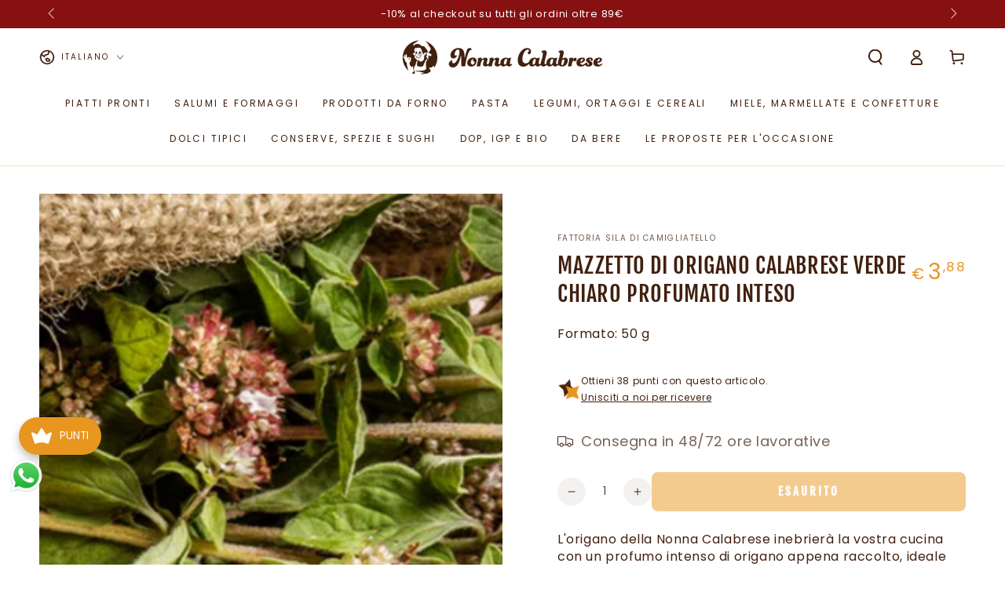

--- FILE ---
content_type: text/html; charset=utf-8
request_url: https://nonnacalabrese.it/it-eu/products/mazzetto-di-origano-calabrese-verde-chiaro-profumato-inteso-40g
body_size: 77799
content:
<!doctype html>
<html class="no-js" lang="it">
  <head>
 
<meta charset="utf-8">
    <meta http-equiv="X-UA-Compatible" content="IE=edge">
    <meta name="viewport" content="width=device-width,initial-scale=1">
    <meta name="theme-color" content="">
    <link rel="canonical" href="https://nonnacalabrese.it/it-eu/products/mazzetto-di-origano-calabrese-verde-chiaro-profumato-inteso-40g">
    <link rel="preconnect" href="https://cdn.shopify.com" crossorigin><link rel="icon" type="image/png" href="//nonnacalabrese.it/cdn/shop/files/favicon-nonna.png?crop=center&height=32&v=1679511037&width=32"><link rel="preconnect" href="https://fonts.shopifycdn.com" crossorigin><title>
      Mazzetto di Origano Calabrese Verde Chiaro Profumato Inteso
 &ndash; Nonna Calabrese</title><meta name="description" content="Mazzetto di Origano Calabrese Verde Chiaro Profumato Inteso ideale per condire patate, pomodori, focacce, carote, pollo, pesce, bruschette. Formato da 50 g.">

<meta property="og:site_name" content="Nonna Calabrese">
<meta property="og:url" content="https://nonnacalabrese.it/it-eu/products/mazzetto-di-origano-calabrese-verde-chiaro-profumato-inteso-40g">
<meta property="og:title" content="Mazzetto di Origano Calabrese Verde Chiaro Profumato Inteso">
<meta property="og:type" content="product">
<meta property="og:description" content="Mazzetto di Origano Calabrese Verde Chiaro Profumato Inteso ideale per condire patate, pomodori, focacce, carote, pollo, pesce, bruschette. Formato da 50 g."><meta property="og:image" content="http://nonnacalabrese.it/cdn/shop/files/mazzetto-di-origano-calabrese-verde-chiaro-profumato-inteso-spezia-origanoitaliano-615.png?v=1709645327">
  <meta property="og:image:secure_url" content="https://nonnacalabrese.it/cdn/shop/files/mazzetto-di-origano-calabrese-verde-chiaro-profumato-inteso-spezia-origanoitaliano-615.png?v=1709645327">
  <meta property="og:image:width" content="1080">
  <meta property="og:image:height" content="1080"><meta property="og:price:amount" content="3,88">
  <meta property="og:price:currency" content="EUR"><meta name="twitter:card" content="summary_large_image">
<meta name="twitter:title" content="Mazzetto di Origano Calabrese Verde Chiaro Profumato Inteso">
<meta name="twitter:description" content="Mazzetto di Origano Calabrese Verde Chiaro Profumato Inteso ideale per condire patate, pomodori, focacce, carote, pollo, pesce, bruschette. Formato da 50 g.">


    <script src="//nonnacalabrese.it/cdn/shop/t/39/assets/vendor-v4.js" defer="defer"></script>
    <script src="//nonnacalabrese.it/cdn/shop/t/39/assets/pubsub.js?v=104623417541739052901732876462" defer="defer"></script>
    <script src="//nonnacalabrese.it/cdn/shop/t/39/assets/global.js?v=91536159959468890821732876462" defer="defer"></script>

    <script>window.performance && window.performance.mark && window.performance.mark('shopify.content_for_header.start');</script><meta name="google-site-verification" content="X3RoFJQwGqudSrwS4SL9NxjTXvSfvnlKQ82q6bS-QDo">
<meta name="facebook-domain-verification" content="r68w7p842pnxkxtwbdx3cg7qd0u18j">
<meta id="shopify-digital-wallet" name="shopify-digital-wallet" content="/25608880183/digital_wallets/dialog">
<meta name="shopify-checkout-api-token" content="af803094c80fefa2ee38d3b96090a0d7">
<meta id="in-context-paypal-metadata" data-shop-id="25608880183" data-venmo-supported="false" data-environment="production" data-locale="it_IT" data-paypal-v4="true" data-currency="EUR">
<link rel="alternate" hreflang="x-default" href="https://nonnacalabrese.it/products/mazzetto-di-origano-calabrese-verde-chiaro-profumato-inteso-40g">
<link rel="alternate" hreflang="it" href="https://nonnacalabrese.it/products/mazzetto-di-origano-calabrese-verde-chiaro-profumato-inteso-40g">
<link rel="alternate" hreflang="en" href="https://nonnacalabrese.it/en/products/mazzetto-di-origano-calabrese-verde-chiaro-profumato-inteso-40g">
<link rel="alternate" hreflang="en-CA" href="https://nonnacalabrese.it/en-usd/products/mazzetto-di-origano-calabrese-verde-chiaro-profumato-inteso-40g">
<link rel="alternate" hreflang="de-CA" href="https://nonnacalabrese.it/de-usd/products/mazzetto-di-origano-calabrese-verde-chiaro-profumato-inteso-40g">
<link rel="alternate" hreflang="en-US" href="https://nonnacalabrese.it/en-usd/products/mazzetto-di-origano-calabrese-verde-chiaro-profumato-inteso-40g">
<link rel="alternate" hreflang="de-US" href="https://nonnacalabrese.it/de-usd/products/mazzetto-di-origano-calabrese-verde-chiaro-profumato-inteso-40g">
<link rel="alternate" hreflang="en-AR" href="https://nonnacalabrese.it/en-en/products/mazzetto-di-origano-calabrese-verde-chiaro-profumato-inteso-40g">
<link rel="alternate" hreflang="en-AD" href="https://nonnacalabrese.it/en-eu/products/mazzetto-di-origano-calabrese-verde-chiaro-profumato-inteso-40g">
<link rel="alternate" hreflang="it-AD" href="https://nonnacalabrese.it/it-eu/products/mazzetto-di-origano-calabrese-verde-chiaro-profumato-inteso-40g">
<link rel="alternate" hreflang="de-AD" href="https://nonnacalabrese.it/de-eu/products/mazzetto-di-origano-calabrese-verde-chiaro-profumato-inteso-40g">
<link rel="alternate" hreflang="en-AL" href="https://nonnacalabrese.it/en-eu/products/mazzetto-di-origano-calabrese-verde-chiaro-profumato-inteso-40g">
<link rel="alternate" hreflang="it-AL" href="https://nonnacalabrese.it/it-eu/products/mazzetto-di-origano-calabrese-verde-chiaro-profumato-inteso-40g">
<link rel="alternate" hreflang="de-AL" href="https://nonnacalabrese.it/de-eu/products/mazzetto-di-origano-calabrese-verde-chiaro-profumato-inteso-40g">
<link rel="alternate" hreflang="en-AT" href="https://nonnacalabrese.it/en-eu/products/mazzetto-di-origano-calabrese-verde-chiaro-profumato-inteso-40g">
<link rel="alternate" hreflang="it-AT" href="https://nonnacalabrese.it/it-eu/products/mazzetto-di-origano-calabrese-verde-chiaro-profumato-inteso-40g">
<link rel="alternate" hreflang="de-AT" href="https://nonnacalabrese.it/de-eu/products/mazzetto-di-origano-calabrese-verde-chiaro-profumato-inteso-40g">
<link rel="alternate" hreflang="en-BA" href="https://nonnacalabrese.it/en-eu/products/mazzetto-di-origano-calabrese-verde-chiaro-profumato-inteso-40g">
<link rel="alternate" hreflang="it-BA" href="https://nonnacalabrese.it/it-eu/products/mazzetto-di-origano-calabrese-verde-chiaro-profumato-inteso-40g">
<link rel="alternate" hreflang="de-BA" href="https://nonnacalabrese.it/de-eu/products/mazzetto-di-origano-calabrese-verde-chiaro-profumato-inteso-40g">
<link rel="alternate" hreflang="en-BE" href="https://nonnacalabrese.it/en-eu/products/mazzetto-di-origano-calabrese-verde-chiaro-profumato-inteso-40g">
<link rel="alternate" hreflang="it-BE" href="https://nonnacalabrese.it/it-eu/products/mazzetto-di-origano-calabrese-verde-chiaro-profumato-inteso-40g">
<link rel="alternate" hreflang="de-BE" href="https://nonnacalabrese.it/de-eu/products/mazzetto-di-origano-calabrese-verde-chiaro-profumato-inteso-40g">
<link rel="alternate" hreflang="en-BG" href="https://nonnacalabrese.it/en-eu/products/mazzetto-di-origano-calabrese-verde-chiaro-profumato-inteso-40g">
<link rel="alternate" hreflang="it-BG" href="https://nonnacalabrese.it/it-eu/products/mazzetto-di-origano-calabrese-verde-chiaro-profumato-inteso-40g">
<link rel="alternate" hreflang="de-BG" href="https://nonnacalabrese.it/de-eu/products/mazzetto-di-origano-calabrese-verde-chiaro-profumato-inteso-40g">
<link rel="alternate" hreflang="en-BY" href="https://nonnacalabrese.it/en-eu/products/mazzetto-di-origano-calabrese-verde-chiaro-profumato-inteso-40g">
<link rel="alternate" hreflang="it-BY" href="https://nonnacalabrese.it/it-eu/products/mazzetto-di-origano-calabrese-verde-chiaro-profumato-inteso-40g">
<link rel="alternate" hreflang="de-BY" href="https://nonnacalabrese.it/de-eu/products/mazzetto-di-origano-calabrese-verde-chiaro-profumato-inteso-40g">
<link rel="alternate" hreflang="en-CZ" href="https://nonnacalabrese.it/en-eu/products/mazzetto-di-origano-calabrese-verde-chiaro-profumato-inteso-40g">
<link rel="alternate" hreflang="it-CZ" href="https://nonnacalabrese.it/it-eu/products/mazzetto-di-origano-calabrese-verde-chiaro-profumato-inteso-40g">
<link rel="alternate" hreflang="de-CZ" href="https://nonnacalabrese.it/de-eu/products/mazzetto-di-origano-calabrese-verde-chiaro-profumato-inteso-40g">
<link rel="alternate" hreflang="en-DE" href="https://nonnacalabrese.it/en-eu/products/mazzetto-di-origano-calabrese-verde-chiaro-profumato-inteso-40g">
<link rel="alternate" hreflang="it-DE" href="https://nonnacalabrese.it/it-eu/products/mazzetto-di-origano-calabrese-verde-chiaro-profumato-inteso-40g">
<link rel="alternate" hreflang="de-DE" href="https://nonnacalabrese.it/de-eu/products/mazzetto-di-origano-calabrese-verde-chiaro-profumato-inteso-40g">
<link rel="alternate" hreflang="en-DK" href="https://nonnacalabrese.it/en-eu/products/mazzetto-di-origano-calabrese-verde-chiaro-profumato-inteso-40g">
<link rel="alternate" hreflang="it-DK" href="https://nonnacalabrese.it/it-eu/products/mazzetto-di-origano-calabrese-verde-chiaro-profumato-inteso-40g">
<link rel="alternate" hreflang="de-DK" href="https://nonnacalabrese.it/de-eu/products/mazzetto-di-origano-calabrese-verde-chiaro-profumato-inteso-40g">
<link rel="alternate" hreflang="en-EE" href="https://nonnacalabrese.it/en-eu/products/mazzetto-di-origano-calabrese-verde-chiaro-profumato-inteso-40g">
<link rel="alternate" hreflang="it-EE" href="https://nonnacalabrese.it/it-eu/products/mazzetto-di-origano-calabrese-verde-chiaro-profumato-inteso-40g">
<link rel="alternate" hreflang="de-EE" href="https://nonnacalabrese.it/de-eu/products/mazzetto-di-origano-calabrese-verde-chiaro-profumato-inteso-40g">
<link rel="alternate" hreflang="en-ES" href="https://nonnacalabrese.it/en-eu/products/mazzetto-di-origano-calabrese-verde-chiaro-profumato-inteso-40g">
<link rel="alternate" hreflang="it-ES" href="https://nonnacalabrese.it/it-eu/products/mazzetto-di-origano-calabrese-verde-chiaro-profumato-inteso-40g">
<link rel="alternate" hreflang="de-ES" href="https://nonnacalabrese.it/de-eu/products/mazzetto-di-origano-calabrese-verde-chiaro-profumato-inteso-40g">
<link rel="alternate" hreflang="en-FI" href="https://nonnacalabrese.it/en-eu/products/mazzetto-di-origano-calabrese-verde-chiaro-profumato-inteso-40g">
<link rel="alternate" hreflang="it-FI" href="https://nonnacalabrese.it/it-eu/products/mazzetto-di-origano-calabrese-verde-chiaro-profumato-inteso-40g">
<link rel="alternate" hreflang="de-FI" href="https://nonnacalabrese.it/de-eu/products/mazzetto-di-origano-calabrese-verde-chiaro-profumato-inteso-40g">
<link rel="alternate" hreflang="en-FR" href="https://nonnacalabrese.it/en-eu/products/mazzetto-di-origano-calabrese-verde-chiaro-profumato-inteso-40g">
<link rel="alternate" hreflang="it-FR" href="https://nonnacalabrese.it/it-eu/products/mazzetto-di-origano-calabrese-verde-chiaro-profumato-inteso-40g">
<link rel="alternate" hreflang="de-FR" href="https://nonnacalabrese.it/de-eu/products/mazzetto-di-origano-calabrese-verde-chiaro-profumato-inteso-40g">
<link rel="alternate" hreflang="en-GG" href="https://nonnacalabrese.it/en-eu/products/mazzetto-di-origano-calabrese-verde-chiaro-profumato-inteso-40g">
<link rel="alternate" hreflang="it-GG" href="https://nonnacalabrese.it/it-eu/products/mazzetto-di-origano-calabrese-verde-chiaro-profumato-inteso-40g">
<link rel="alternate" hreflang="de-GG" href="https://nonnacalabrese.it/de-eu/products/mazzetto-di-origano-calabrese-verde-chiaro-profumato-inteso-40g">
<link rel="alternate" hreflang="en-GR" href="https://nonnacalabrese.it/en-eu/products/mazzetto-di-origano-calabrese-verde-chiaro-profumato-inteso-40g">
<link rel="alternate" hreflang="it-GR" href="https://nonnacalabrese.it/it-eu/products/mazzetto-di-origano-calabrese-verde-chiaro-profumato-inteso-40g">
<link rel="alternate" hreflang="de-GR" href="https://nonnacalabrese.it/de-eu/products/mazzetto-di-origano-calabrese-verde-chiaro-profumato-inteso-40g">
<link rel="alternate" hreflang="en-HR" href="https://nonnacalabrese.it/en-eu/products/mazzetto-di-origano-calabrese-verde-chiaro-profumato-inteso-40g">
<link rel="alternate" hreflang="it-HR" href="https://nonnacalabrese.it/it-eu/products/mazzetto-di-origano-calabrese-verde-chiaro-profumato-inteso-40g">
<link rel="alternate" hreflang="de-HR" href="https://nonnacalabrese.it/de-eu/products/mazzetto-di-origano-calabrese-verde-chiaro-profumato-inteso-40g">
<link rel="alternate" hreflang="en-HU" href="https://nonnacalabrese.it/en-eu/products/mazzetto-di-origano-calabrese-verde-chiaro-profumato-inteso-40g">
<link rel="alternate" hreflang="it-HU" href="https://nonnacalabrese.it/it-eu/products/mazzetto-di-origano-calabrese-verde-chiaro-profumato-inteso-40g">
<link rel="alternate" hreflang="de-HU" href="https://nonnacalabrese.it/de-eu/products/mazzetto-di-origano-calabrese-verde-chiaro-profumato-inteso-40g">
<link rel="alternate" hreflang="en-IE" href="https://nonnacalabrese.it/en-eu/products/mazzetto-di-origano-calabrese-verde-chiaro-profumato-inteso-40g">
<link rel="alternate" hreflang="it-IE" href="https://nonnacalabrese.it/it-eu/products/mazzetto-di-origano-calabrese-verde-chiaro-profumato-inteso-40g">
<link rel="alternate" hreflang="de-IE" href="https://nonnacalabrese.it/de-eu/products/mazzetto-di-origano-calabrese-verde-chiaro-profumato-inteso-40g">
<link rel="alternate" hreflang="en-IS" href="https://nonnacalabrese.it/en-eu/products/mazzetto-di-origano-calabrese-verde-chiaro-profumato-inteso-40g">
<link rel="alternate" hreflang="it-IS" href="https://nonnacalabrese.it/it-eu/products/mazzetto-di-origano-calabrese-verde-chiaro-profumato-inteso-40g">
<link rel="alternate" hreflang="de-IS" href="https://nonnacalabrese.it/de-eu/products/mazzetto-di-origano-calabrese-verde-chiaro-profumato-inteso-40g">
<link rel="alternate" hreflang="en-JE" href="https://nonnacalabrese.it/en-eu/products/mazzetto-di-origano-calabrese-verde-chiaro-profumato-inteso-40g">
<link rel="alternate" hreflang="it-JE" href="https://nonnacalabrese.it/it-eu/products/mazzetto-di-origano-calabrese-verde-chiaro-profumato-inteso-40g">
<link rel="alternate" hreflang="de-JE" href="https://nonnacalabrese.it/de-eu/products/mazzetto-di-origano-calabrese-verde-chiaro-profumato-inteso-40g">
<link rel="alternate" hreflang="en-LI" href="https://nonnacalabrese.it/en-eu/products/mazzetto-di-origano-calabrese-verde-chiaro-profumato-inteso-40g">
<link rel="alternate" hreflang="it-LI" href="https://nonnacalabrese.it/it-eu/products/mazzetto-di-origano-calabrese-verde-chiaro-profumato-inteso-40g">
<link rel="alternate" hreflang="de-LI" href="https://nonnacalabrese.it/de-eu/products/mazzetto-di-origano-calabrese-verde-chiaro-profumato-inteso-40g">
<link rel="alternate" hreflang="en-LT" href="https://nonnacalabrese.it/en-eu/products/mazzetto-di-origano-calabrese-verde-chiaro-profumato-inteso-40g">
<link rel="alternate" hreflang="it-LT" href="https://nonnacalabrese.it/it-eu/products/mazzetto-di-origano-calabrese-verde-chiaro-profumato-inteso-40g">
<link rel="alternate" hreflang="de-LT" href="https://nonnacalabrese.it/de-eu/products/mazzetto-di-origano-calabrese-verde-chiaro-profumato-inteso-40g">
<link rel="alternate" hreflang="en-LU" href="https://nonnacalabrese.it/en-eu/products/mazzetto-di-origano-calabrese-verde-chiaro-profumato-inteso-40g">
<link rel="alternate" hreflang="it-LU" href="https://nonnacalabrese.it/it-eu/products/mazzetto-di-origano-calabrese-verde-chiaro-profumato-inteso-40g">
<link rel="alternate" hreflang="de-LU" href="https://nonnacalabrese.it/de-eu/products/mazzetto-di-origano-calabrese-verde-chiaro-profumato-inteso-40g">
<link rel="alternate" hreflang="en-LV" href="https://nonnacalabrese.it/en-eu/products/mazzetto-di-origano-calabrese-verde-chiaro-profumato-inteso-40g">
<link rel="alternate" hreflang="it-LV" href="https://nonnacalabrese.it/it-eu/products/mazzetto-di-origano-calabrese-verde-chiaro-profumato-inteso-40g">
<link rel="alternate" hreflang="de-LV" href="https://nonnacalabrese.it/de-eu/products/mazzetto-di-origano-calabrese-verde-chiaro-profumato-inteso-40g">
<link rel="alternate" hreflang="en-MC" href="https://nonnacalabrese.it/en-eu/products/mazzetto-di-origano-calabrese-verde-chiaro-profumato-inteso-40g">
<link rel="alternate" hreflang="it-MC" href="https://nonnacalabrese.it/it-eu/products/mazzetto-di-origano-calabrese-verde-chiaro-profumato-inteso-40g">
<link rel="alternate" hreflang="de-MC" href="https://nonnacalabrese.it/de-eu/products/mazzetto-di-origano-calabrese-verde-chiaro-profumato-inteso-40g">
<link rel="alternate" hreflang="en-MD" href="https://nonnacalabrese.it/en-eu/products/mazzetto-di-origano-calabrese-verde-chiaro-profumato-inteso-40g">
<link rel="alternate" hreflang="it-MD" href="https://nonnacalabrese.it/it-eu/products/mazzetto-di-origano-calabrese-verde-chiaro-profumato-inteso-40g">
<link rel="alternate" hreflang="de-MD" href="https://nonnacalabrese.it/de-eu/products/mazzetto-di-origano-calabrese-verde-chiaro-profumato-inteso-40g">
<link rel="alternate" hreflang="en-ME" href="https://nonnacalabrese.it/en-eu/products/mazzetto-di-origano-calabrese-verde-chiaro-profumato-inteso-40g">
<link rel="alternate" hreflang="it-ME" href="https://nonnacalabrese.it/it-eu/products/mazzetto-di-origano-calabrese-verde-chiaro-profumato-inteso-40g">
<link rel="alternate" hreflang="de-ME" href="https://nonnacalabrese.it/de-eu/products/mazzetto-di-origano-calabrese-verde-chiaro-profumato-inteso-40g">
<link rel="alternate" hreflang="en-MK" href="https://nonnacalabrese.it/en-eu/products/mazzetto-di-origano-calabrese-verde-chiaro-profumato-inteso-40g">
<link rel="alternate" hreflang="it-MK" href="https://nonnacalabrese.it/it-eu/products/mazzetto-di-origano-calabrese-verde-chiaro-profumato-inteso-40g">
<link rel="alternate" hreflang="de-MK" href="https://nonnacalabrese.it/de-eu/products/mazzetto-di-origano-calabrese-verde-chiaro-profumato-inteso-40g">
<link rel="alternate" hreflang="en-NL" href="https://nonnacalabrese.it/en-eu/products/mazzetto-di-origano-calabrese-verde-chiaro-profumato-inteso-40g">
<link rel="alternate" hreflang="it-NL" href="https://nonnacalabrese.it/it-eu/products/mazzetto-di-origano-calabrese-verde-chiaro-profumato-inteso-40g">
<link rel="alternate" hreflang="de-NL" href="https://nonnacalabrese.it/de-eu/products/mazzetto-di-origano-calabrese-verde-chiaro-profumato-inteso-40g">
<link rel="alternate" hreflang="en-NO" href="https://nonnacalabrese.it/en-eu/products/mazzetto-di-origano-calabrese-verde-chiaro-profumato-inteso-40g">
<link rel="alternate" hreflang="it-NO" href="https://nonnacalabrese.it/it-eu/products/mazzetto-di-origano-calabrese-verde-chiaro-profumato-inteso-40g">
<link rel="alternate" hreflang="de-NO" href="https://nonnacalabrese.it/de-eu/products/mazzetto-di-origano-calabrese-verde-chiaro-profumato-inteso-40g">
<link rel="alternate" hreflang="en-PL" href="https://nonnacalabrese.it/en-eu/products/mazzetto-di-origano-calabrese-verde-chiaro-profumato-inteso-40g">
<link rel="alternate" hreflang="it-PL" href="https://nonnacalabrese.it/it-eu/products/mazzetto-di-origano-calabrese-verde-chiaro-profumato-inteso-40g">
<link rel="alternate" hreflang="de-PL" href="https://nonnacalabrese.it/de-eu/products/mazzetto-di-origano-calabrese-verde-chiaro-profumato-inteso-40g">
<link rel="alternate" hreflang="en-PT" href="https://nonnacalabrese.it/en-eu/products/mazzetto-di-origano-calabrese-verde-chiaro-profumato-inteso-40g">
<link rel="alternate" hreflang="it-PT" href="https://nonnacalabrese.it/it-eu/products/mazzetto-di-origano-calabrese-verde-chiaro-profumato-inteso-40g">
<link rel="alternate" hreflang="de-PT" href="https://nonnacalabrese.it/de-eu/products/mazzetto-di-origano-calabrese-verde-chiaro-profumato-inteso-40g">
<link rel="alternate" hreflang="en-RO" href="https://nonnacalabrese.it/en-eu/products/mazzetto-di-origano-calabrese-verde-chiaro-profumato-inteso-40g">
<link rel="alternate" hreflang="it-RO" href="https://nonnacalabrese.it/it-eu/products/mazzetto-di-origano-calabrese-verde-chiaro-profumato-inteso-40g">
<link rel="alternate" hreflang="de-RO" href="https://nonnacalabrese.it/de-eu/products/mazzetto-di-origano-calabrese-verde-chiaro-profumato-inteso-40g">
<link rel="alternate" hreflang="en-RS" href="https://nonnacalabrese.it/en-eu/products/mazzetto-di-origano-calabrese-verde-chiaro-profumato-inteso-40g">
<link rel="alternate" hreflang="it-RS" href="https://nonnacalabrese.it/it-eu/products/mazzetto-di-origano-calabrese-verde-chiaro-profumato-inteso-40g">
<link rel="alternate" hreflang="de-RS" href="https://nonnacalabrese.it/de-eu/products/mazzetto-di-origano-calabrese-verde-chiaro-profumato-inteso-40g">
<link rel="alternate" hreflang="en-SE" href="https://nonnacalabrese.it/en-eu/products/mazzetto-di-origano-calabrese-verde-chiaro-profumato-inteso-40g">
<link rel="alternate" hreflang="it-SE" href="https://nonnacalabrese.it/it-eu/products/mazzetto-di-origano-calabrese-verde-chiaro-profumato-inteso-40g">
<link rel="alternate" hreflang="de-SE" href="https://nonnacalabrese.it/de-eu/products/mazzetto-di-origano-calabrese-verde-chiaro-profumato-inteso-40g">
<link rel="alternate" hreflang="en-SI" href="https://nonnacalabrese.it/en-eu/products/mazzetto-di-origano-calabrese-verde-chiaro-profumato-inteso-40g">
<link rel="alternate" hreflang="it-SI" href="https://nonnacalabrese.it/it-eu/products/mazzetto-di-origano-calabrese-verde-chiaro-profumato-inteso-40g">
<link rel="alternate" hreflang="de-SI" href="https://nonnacalabrese.it/de-eu/products/mazzetto-di-origano-calabrese-verde-chiaro-profumato-inteso-40g">
<link rel="alternate" hreflang="en-SK" href="https://nonnacalabrese.it/en-eu/products/mazzetto-di-origano-calabrese-verde-chiaro-profumato-inteso-40g">
<link rel="alternate" hreflang="it-SK" href="https://nonnacalabrese.it/it-eu/products/mazzetto-di-origano-calabrese-verde-chiaro-profumato-inteso-40g">
<link rel="alternate" hreflang="de-SK" href="https://nonnacalabrese.it/de-eu/products/mazzetto-di-origano-calabrese-verde-chiaro-profumato-inteso-40g">
<link rel="alternate" hreflang="en-UA" href="https://nonnacalabrese.it/en-eu/products/mazzetto-di-origano-calabrese-verde-chiaro-profumato-inteso-40g">
<link rel="alternate" hreflang="it-UA" href="https://nonnacalabrese.it/it-eu/products/mazzetto-di-origano-calabrese-verde-chiaro-profumato-inteso-40g">
<link rel="alternate" hreflang="de-UA" href="https://nonnacalabrese.it/de-eu/products/mazzetto-di-origano-calabrese-verde-chiaro-profumato-inteso-40g">
<link rel="alternate" hreflang="en-VA" href="https://nonnacalabrese.it/en-eu/products/mazzetto-di-origano-calabrese-verde-chiaro-profumato-inteso-40g">
<link rel="alternate" hreflang="it-VA" href="https://nonnacalabrese.it/it-eu/products/mazzetto-di-origano-calabrese-verde-chiaro-profumato-inteso-40g">
<link rel="alternate" hreflang="de-VA" href="https://nonnacalabrese.it/de-eu/products/mazzetto-di-origano-calabrese-verde-chiaro-profumato-inteso-40g">
<link rel="alternate" hreflang="en-CH" href="https://nonnacalabrese.it/en-eu/products/mazzetto-di-origano-calabrese-verde-chiaro-profumato-inteso-40g">
<link rel="alternate" hreflang="it-CH" href="https://nonnacalabrese.it/it-eu/products/mazzetto-di-origano-calabrese-verde-chiaro-profumato-inteso-40g">
<link rel="alternate" hreflang="de-CH" href="https://nonnacalabrese.it/de-eu/products/mazzetto-di-origano-calabrese-verde-chiaro-profumato-inteso-40g">
<link rel="alternate" hreflang="en-GI" href="https://nonnacalabrese.it/en-eu/products/mazzetto-di-origano-calabrese-verde-chiaro-profumato-inteso-40g">
<link rel="alternate" hreflang="it-GI" href="https://nonnacalabrese.it/it-eu/products/mazzetto-di-origano-calabrese-verde-chiaro-profumato-inteso-40g">
<link rel="alternate" hreflang="de-GI" href="https://nonnacalabrese.it/de-eu/products/mazzetto-di-origano-calabrese-verde-chiaro-profumato-inteso-40g">
<link rel="alternate" hreflang="en-GB" href="https://nonnacalabrese.it/en-eu/products/mazzetto-di-origano-calabrese-verde-chiaro-profumato-inteso-40g">
<link rel="alternate" hreflang="it-GB" href="https://nonnacalabrese.it/it-eu/products/mazzetto-di-origano-calabrese-verde-chiaro-profumato-inteso-40g">
<link rel="alternate" hreflang="de-GB" href="https://nonnacalabrese.it/de-eu/products/mazzetto-di-origano-calabrese-verde-chiaro-profumato-inteso-40g">
<link rel="alternate" type="application/json+oembed" href="https://nonnacalabrese.it/it-eu/products/mazzetto-di-origano-calabrese-verde-chiaro-profumato-inteso-40g.oembed">
<script async="async" src="/checkouts/internal/preloads.js?locale=it-AD"></script>
<link rel="preconnect" href="https://shop.app" crossorigin="anonymous">
<script async="async" src="https://shop.app/checkouts/internal/preloads.js?locale=it-AD&shop_id=25608880183" crossorigin="anonymous"></script>
<script id="apple-pay-shop-capabilities" type="application/json">{"shopId":25608880183,"countryCode":"IT","currencyCode":"EUR","merchantCapabilities":["supports3DS"],"merchantId":"gid:\/\/shopify\/Shop\/25608880183","merchantName":"Nonna Calabrese","requiredBillingContactFields":["postalAddress","email","phone"],"requiredShippingContactFields":["postalAddress","email","phone"],"shippingType":"shipping","supportedNetworks":["visa","maestro","masterCard","amex"],"total":{"type":"pending","label":"Nonna Calabrese","amount":"1.00"},"shopifyPaymentsEnabled":true,"supportsSubscriptions":true}</script>
<script id="shopify-features" type="application/json">{"accessToken":"af803094c80fefa2ee38d3b96090a0d7","betas":["rich-media-storefront-analytics"],"domain":"nonnacalabrese.it","predictiveSearch":true,"shopId":25608880183,"locale":"it"}</script>
<script>var Shopify = Shopify || {};
Shopify.shop = "nonnacalabrese.myshopify.com";
Shopify.locale = "it";
Shopify.currency = {"active":"EUR","rate":"1.0"};
Shopify.country = "AD";
Shopify.theme = {"name":"[DEV]-byrs-2025 ","id":174920237379,"schema_name":"Be Yours","schema_version":"7.1.1","theme_store_id":null,"role":"main"};
Shopify.theme.handle = "null";
Shopify.theme.style = {"id":null,"handle":null};
Shopify.cdnHost = "nonnacalabrese.it/cdn";
Shopify.routes = Shopify.routes || {};
Shopify.routes.root = "/it-eu/";</script>
<script type="module">!function(o){(o.Shopify=o.Shopify||{}).modules=!0}(window);</script>
<script>!function(o){function n(){var o=[];function n(){o.push(Array.prototype.slice.apply(arguments))}return n.q=o,n}var t=o.Shopify=o.Shopify||{};t.loadFeatures=n(),t.autoloadFeatures=n()}(window);</script>
<script>
  window.ShopifyPay = window.ShopifyPay || {};
  window.ShopifyPay.apiHost = "shop.app\/pay";
  window.ShopifyPay.redirectState = null;
</script>
<script id="shop-js-analytics" type="application/json">{"pageType":"product"}</script>
<script defer="defer" async type="module" src="//nonnacalabrese.it/cdn/shopifycloud/shop-js/modules/v2/client.init-shop-cart-sync_dvfQaB1V.it.esm.js"></script>
<script defer="defer" async type="module" src="//nonnacalabrese.it/cdn/shopifycloud/shop-js/modules/v2/chunk.common_BW-OJwDu.esm.js"></script>
<script defer="defer" async type="module" src="//nonnacalabrese.it/cdn/shopifycloud/shop-js/modules/v2/chunk.modal_CX4jaIRf.esm.js"></script>
<script type="module">
  await import("//nonnacalabrese.it/cdn/shopifycloud/shop-js/modules/v2/client.init-shop-cart-sync_dvfQaB1V.it.esm.js");
await import("//nonnacalabrese.it/cdn/shopifycloud/shop-js/modules/v2/chunk.common_BW-OJwDu.esm.js");
await import("//nonnacalabrese.it/cdn/shopifycloud/shop-js/modules/v2/chunk.modal_CX4jaIRf.esm.js");

  window.Shopify.SignInWithShop?.initShopCartSync?.({"fedCMEnabled":true,"windoidEnabled":true});

</script>
<script>
  window.Shopify = window.Shopify || {};
  if (!window.Shopify.featureAssets) window.Shopify.featureAssets = {};
  window.Shopify.featureAssets['shop-js'] = {"shop-cart-sync":["modules/v2/client.shop-cart-sync_CGEUFKvL.it.esm.js","modules/v2/chunk.common_BW-OJwDu.esm.js","modules/v2/chunk.modal_CX4jaIRf.esm.js"],"init-fed-cm":["modules/v2/client.init-fed-cm_Q280f13X.it.esm.js","modules/v2/chunk.common_BW-OJwDu.esm.js","modules/v2/chunk.modal_CX4jaIRf.esm.js"],"shop-cash-offers":["modules/v2/client.shop-cash-offers_DoRGZwcj.it.esm.js","modules/v2/chunk.common_BW-OJwDu.esm.js","modules/v2/chunk.modal_CX4jaIRf.esm.js"],"shop-login-button":["modules/v2/client.shop-login-button_DMM6ww0E.it.esm.js","modules/v2/chunk.common_BW-OJwDu.esm.js","modules/v2/chunk.modal_CX4jaIRf.esm.js"],"pay-button":["modules/v2/client.pay-button_B6q2F277.it.esm.js","modules/v2/chunk.common_BW-OJwDu.esm.js","modules/v2/chunk.modal_CX4jaIRf.esm.js"],"shop-button":["modules/v2/client.shop-button_COUnjhWS.it.esm.js","modules/v2/chunk.common_BW-OJwDu.esm.js","modules/v2/chunk.modal_CX4jaIRf.esm.js"],"avatar":["modules/v2/client.avatar_BTnouDA3.it.esm.js"],"init-windoid":["modules/v2/client.init-windoid_CrSLay9H.it.esm.js","modules/v2/chunk.common_BW-OJwDu.esm.js","modules/v2/chunk.modal_CX4jaIRf.esm.js"],"init-shop-for-new-customer-accounts":["modules/v2/client.init-shop-for-new-customer-accounts_BGmSGr-t.it.esm.js","modules/v2/client.shop-login-button_DMM6ww0E.it.esm.js","modules/v2/chunk.common_BW-OJwDu.esm.js","modules/v2/chunk.modal_CX4jaIRf.esm.js"],"init-shop-email-lookup-coordinator":["modules/v2/client.init-shop-email-lookup-coordinator_BMjbsTlQ.it.esm.js","modules/v2/chunk.common_BW-OJwDu.esm.js","modules/v2/chunk.modal_CX4jaIRf.esm.js"],"init-shop-cart-sync":["modules/v2/client.init-shop-cart-sync_dvfQaB1V.it.esm.js","modules/v2/chunk.common_BW-OJwDu.esm.js","modules/v2/chunk.modal_CX4jaIRf.esm.js"],"shop-toast-manager":["modules/v2/client.shop-toast-manager_C1IUOXW7.it.esm.js","modules/v2/chunk.common_BW-OJwDu.esm.js","modules/v2/chunk.modal_CX4jaIRf.esm.js"],"init-customer-accounts":["modules/v2/client.init-customer-accounts_DyWT7tGr.it.esm.js","modules/v2/client.shop-login-button_DMM6ww0E.it.esm.js","modules/v2/chunk.common_BW-OJwDu.esm.js","modules/v2/chunk.modal_CX4jaIRf.esm.js"],"init-customer-accounts-sign-up":["modules/v2/client.init-customer-accounts-sign-up_DR74S9QP.it.esm.js","modules/v2/client.shop-login-button_DMM6ww0E.it.esm.js","modules/v2/chunk.common_BW-OJwDu.esm.js","modules/v2/chunk.modal_CX4jaIRf.esm.js"],"shop-follow-button":["modules/v2/client.shop-follow-button_C7goD_zf.it.esm.js","modules/v2/chunk.common_BW-OJwDu.esm.js","modules/v2/chunk.modal_CX4jaIRf.esm.js"],"checkout-modal":["modules/v2/client.checkout-modal_Cy_s3Hxe.it.esm.js","modules/v2/chunk.common_BW-OJwDu.esm.js","modules/v2/chunk.modal_CX4jaIRf.esm.js"],"shop-login":["modules/v2/client.shop-login_ByWJfYRH.it.esm.js","modules/v2/chunk.common_BW-OJwDu.esm.js","modules/v2/chunk.modal_CX4jaIRf.esm.js"],"lead-capture":["modules/v2/client.lead-capture_B-cWF8Yd.it.esm.js","modules/v2/chunk.common_BW-OJwDu.esm.js","modules/v2/chunk.modal_CX4jaIRf.esm.js"],"payment-terms":["modules/v2/client.payment-terms_B2vYrkY2.it.esm.js","modules/v2/chunk.common_BW-OJwDu.esm.js","modules/v2/chunk.modal_CX4jaIRf.esm.js"]};
</script>
<script>(function() {
  var isLoaded = false;
  function asyncLoad() {
    if (isLoaded) return;
    isLoaded = true;
    var urls = ["https:\/\/api.revy.io\/discounts.js?shop=nonnacalabrese.myshopify.com","https:\/\/storage.nfcube.com\/instafeed-56d59c09e6e7a14f07c417207bd427a4.js?shop=nonnacalabrese.myshopify.com"];
    for (var i = 0; i < urls.length; i++) {
      var s = document.createElement('script');
      s.type = 'text/javascript';
      s.async = true;
      s.src = urls[i];
      var x = document.getElementsByTagName('script')[0];
      x.parentNode.insertBefore(s, x);
    }
  };
  if(window.attachEvent) {
    window.attachEvent('onload', asyncLoad);
  } else {
    window.addEventListener('load', asyncLoad, false);
  }
})();</script>
<script id="__st">var __st={"a":25608880183,"offset":3600,"reqid":"559ea18f-7cc3-4207-8c02-da10c3246103-1769240895","pageurl":"nonnacalabrese.it\/it-eu\/products\/mazzetto-di-origano-calabrese-verde-chiaro-profumato-inteso-40g","u":"c25f928f4a86","p":"product","rtyp":"product","rid":4673198522423};</script>
<script>window.ShopifyPaypalV4VisibilityTracking = true;</script>
<script id="captcha-bootstrap">!function(){'use strict';const t='contact',e='account',n='new_comment',o=[[t,t],['blogs',n],['comments',n],[t,'customer']],c=[[e,'customer_login'],[e,'guest_login'],[e,'recover_customer_password'],[e,'create_customer']],r=t=>t.map((([t,e])=>`form[action*='/${t}']:not([data-nocaptcha='true']) input[name='form_type'][value='${e}']`)).join(','),a=t=>()=>t?[...document.querySelectorAll(t)].map((t=>t.form)):[];function s(){const t=[...o],e=r(t);return a(e)}const i='password',u='form_key',d=['recaptcha-v3-token','g-recaptcha-response','h-captcha-response',i],f=()=>{try{return window.sessionStorage}catch{return}},m='__shopify_v',_=t=>t.elements[u];function p(t,e,n=!1){try{const o=window.sessionStorage,c=JSON.parse(o.getItem(e)),{data:r}=function(t){const{data:e,action:n}=t;return t[m]||n?{data:e,action:n}:{data:t,action:n}}(c);for(const[e,n]of Object.entries(r))t.elements[e]&&(t.elements[e].value=n);n&&o.removeItem(e)}catch(o){console.error('form repopulation failed',{error:o})}}const l='form_type',E='cptcha';function T(t){t.dataset[E]=!0}const w=window,h=w.document,L='Shopify',v='ce_forms',y='captcha';let A=!1;((t,e)=>{const n=(g='f06e6c50-85a8-45c8-87d0-21a2b65856fe',I='https://cdn.shopify.com/shopifycloud/storefront-forms-hcaptcha/ce_storefront_forms_captcha_hcaptcha.v1.5.2.iife.js',D={infoText:'Protetto da hCaptcha',privacyText:'Privacy',termsText:'Termini'},(t,e,n)=>{const o=w[L][v],c=o.bindForm;if(c)return c(t,g,e,D).then(n);var r;o.q.push([[t,g,e,D],n]),r=I,A||(h.body.append(Object.assign(h.createElement('script'),{id:'captcha-provider',async:!0,src:r})),A=!0)});var g,I,D;w[L]=w[L]||{},w[L][v]=w[L][v]||{},w[L][v].q=[],w[L][y]=w[L][y]||{},w[L][y].protect=function(t,e){n(t,void 0,e),T(t)},Object.freeze(w[L][y]),function(t,e,n,w,h,L){const[v,y,A,g]=function(t,e,n){const i=e?o:[],u=t?c:[],d=[...i,...u],f=r(d),m=r(i),_=r(d.filter((([t,e])=>n.includes(e))));return[a(f),a(m),a(_),s()]}(w,h,L),I=t=>{const e=t.target;return e instanceof HTMLFormElement?e:e&&e.form},D=t=>v().includes(t);t.addEventListener('submit',(t=>{const e=I(t);if(!e)return;const n=D(e)&&!e.dataset.hcaptchaBound&&!e.dataset.recaptchaBound,o=_(e),c=g().includes(e)&&(!o||!o.value);(n||c)&&t.preventDefault(),c&&!n&&(function(t){try{if(!f())return;!function(t){const e=f();if(!e)return;const n=_(t);if(!n)return;const o=n.value;o&&e.removeItem(o)}(t);const e=Array.from(Array(32),(()=>Math.random().toString(36)[2])).join('');!function(t,e){_(t)||t.append(Object.assign(document.createElement('input'),{type:'hidden',name:u})),t.elements[u].value=e}(t,e),function(t,e){const n=f();if(!n)return;const o=[...t.querySelectorAll(`input[type='${i}']`)].map((({name:t})=>t)),c=[...d,...o],r={};for(const[a,s]of new FormData(t).entries())c.includes(a)||(r[a]=s);n.setItem(e,JSON.stringify({[m]:1,action:t.action,data:r}))}(t,e)}catch(e){console.error('failed to persist form',e)}}(e),e.submit())}));const S=(t,e)=>{t&&!t.dataset[E]&&(n(t,e.some((e=>e===t))),T(t))};for(const o of['focusin','change'])t.addEventListener(o,(t=>{const e=I(t);D(e)&&S(e,y())}));const B=e.get('form_key'),M=e.get(l),P=B&&M;t.addEventListener('DOMContentLoaded',(()=>{const t=y();if(P)for(const e of t)e.elements[l].value===M&&p(e,B);[...new Set([...A(),...v().filter((t=>'true'===t.dataset.shopifyCaptcha))])].forEach((e=>S(e,t)))}))}(h,new URLSearchParams(w.location.search),n,t,e,['guest_login'])})(!0,!0)}();</script>
<script integrity="sha256-4kQ18oKyAcykRKYeNunJcIwy7WH5gtpwJnB7kiuLZ1E=" data-source-attribution="shopify.loadfeatures" defer="defer" src="//nonnacalabrese.it/cdn/shopifycloud/storefront/assets/storefront/load_feature-a0a9edcb.js" crossorigin="anonymous"></script>
<script crossorigin="anonymous" defer="defer" src="//nonnacalabrese.it/cdn/shopifycloud/storefront/assets/shopify_pay/storefront-65b4c6d7.js?v=20250812"></script>
<script data-source-attribution="shopify.dynamic_checkout.dynamic.init">var Shopify=Shopify||{};Shopify.PaymentButton=Shopify.PaymentButton||{isStorefrontPortableWallets:!0,init:function(){window.Shopify.PaymentButton.init=function(){};var t=document.createElement("script");t.src="https://nonnacalabrese.it/cdn/shopifycloud/portable-wallets/latest/portable-wallets.it.js",t.type="module",document.head.appendChild(t)}};
</script>
<script data-source-attribution="shopify.dynamic_checkout.buyer_consent">
  function portableWalletsHideBuyerConsent(e){var t=document.getElementById("shopify-buyer-consent"),n=document.getElementById("shopify-subscription-policy-button");t&&n&&(t.classList.add("hidden"),t.setAttribute("aria-hidden","true"),n.removeEventListener("click",e))}function portableWalletsShowBuyerConsent(e){var t=document.getElementById("shopify-buyer-consent"),n=document.getElementById("shopify-subscription-policy-button");t&&n&&(t.classList.remove("hidden"),t.removeAttribute("aria-hidden"),n.addEventListener("click",e))}window.Shopify?.PaymentButton&&(window.Shopify.PaymentButton.hideBuyerConsent=portableWalletsHideBuyerConsent,window.Shopify.PaymentButton.showBuyerConsent=portableWalletsShowBuyerConsent);
</script>
<script data-source-attribution="shopify.dynamic_checkout.cart.bootstrap">document.addEventListener("DOMContentLoaded",(function(){function t(){return document.querySelector("shopify-accelerated-checkout-cart, shopify-accelerated-checkout")}if(t())Shopify.PaymentButton.init();else{new MutationObserver((function(e,n){t()&&(Shopify.PaymentButton.init(),n.disconnect())})).observe(document.body,{childList:!0,subtree:!0})}}));
</script>
<link id="shopify-accelerated-checkout-styles" rel="stylesheet" media="screen" href="https://nonnacalabrese.it/cdn/shopifycloud/portable-wallets/latest/accelerated-checkout-backwards-compat.css" crossorigin="anonymous">
<style id="shopify-accelerated-checkout-cart">
        #shopify-buyer-consent {
  margin-top: 1em;
  display: inline-block;
  width: 100%;
}

#shopify-buyer-consent.hidden {
  display: none;
}

#shopify-subscription-policy-button {
  background: none;
  border: none;
  padding: 0;
  text-decoration: underline;
  font-size: inherit;
  cursor: pointer;
}

#shopify-subscription-policy-button::before {
  box-shadow: none;
}

      </style>
<script id="sections-script" data-sections="header" defer="defer" src="//nonnacalabrese.it/cdn/shop/t/39/compiled_assets/scripts.js?v=14175"></script>
<script>window.performance && window.performance.mark && window.performance.mark('shopify.content_for_header.end');</script>

<style data-shopify>@font-face {
  font-family: Poppins;
  font-weight: 400;
  font-style: normal;
  font-display: swap;
  src: url("//nonnacalabrese.it/cdn/fonts/poppins/poppins_n4.0ba78fa5af9b0e1a374041b3ceaadf0a43b41362.woff2") format("woff2"),
       url("//nonnacalabrese.it/cdn/fonts/poppins/poppins_n4.214741a72ff2596839fc9760ee7a770386cf16ca.woff") format("woff");
}

  @font-face {
  font-family: Poppins;
  font-weight: 600;
  font-style: normal;
  font-display: swap;
  src: url("//nonnacalabrese.it/cdn/fonts/poppins/poppins_n6.aa29d4918bc243723d56b59572e18228ed0786f6.woff2") format("woff2"),
       url("//nonnacalabrese.it/cdn/fonts/poppins/poppins_n6.5f815d845fe073750885d5b7e619ee00e8111208.woff") format("woff");
}

  @font-face {
  font-family: Poppins;
  font-weight: 400;
  font-style: italic;
  font-display: swap;
  src: url("//nonnacalabrese.it/cdn/fonts/poppins/poppins_i4.846ad1e22474f856bd6b81ba4585a60799a9f5d2.woff2") format("woff2"),
       url("//nonnacalabrese.it/cdn/fonts/poppins/poppins_i4.56b43284e8b52fc64c1fd271f289a39e8477e9ec.woff") format("woff");
}

  @font-face {
  font-family: Poppins;
  font-weight: 600;
  font-style: italic;
  font-display: swap;
  src: url("//nonnacalabrese.it/cdn/fonts/poppins/poppins_i6.bb8044d6203f492888d626dafda3c2999253e8e9.woff2") format("woff2"),
       url("//nonnacalabrese.it/cdn/fonts/poppins/poppins_i6.e233dec1a61b1e7dead9f920159eda42280a02c3.woff") format("woff");
}

  @font-face {
  font-family: "Fjalla One";
  font-weight: 400;
  font-style: normal;
  font-display: swap;
  src: url("//nonnacalabrese.it/cdn/fonts/fjalla_one/fjallaone_n4.262edaf1abaf5ed669f7ecd26fc3e24707a0ad85.woff2") format("woff2"),
       url("//nonnacalabrese.it/cdn/fonts/fjalla_one/fjallaone_n4.f67f40342efd2b34cae019d50b4b5c4da6fc5da7.woff") format("woff");
}

  

  :root {
    --font-body-family: Poppins, sans-serif;
    --font-body-style: normal;
    --font-body-weight: 400;

    --font-heading-family: "Fjalla One", sans-serif;
    --font-heading-style: normal;
    --font-heading-weight: 400;

    --font-body-scale: 1.0;
    --font-heading-scale: 1.0;

    --font-navigation-family: var(--font-body-family);
    --font-navigation-size: 12px;
    --font-navigation-weight: var(--font-body-weight);
    --font-button-family: var(--font-heading-family);
    --font-button-size: 15px;
    --font-button-baseline: 0rem;
    --font-price-family: var(--font-body-family);
    --font-price-scale: var(--font-body-scale);

    --color-base-text: 66, 32, 15;
    --color-base-background: 255, 255, 255;
    --color-base-solid-button-labels: 255, 255, 255;
    --color-base-outline-button-labels: 66, 32, 15;
    --color-base-accent: 232, 150, 31;
    --color-base-heading: 66, 32, 15;
    --color-base-border: 135, 16, 16;
    --color-placeholder: 255, 255, 255;
    --color-overlay: 66, 32, 15;
    --color-keyboard-focus: 232, 150, 31;
    --color-shadow: 135, 16, 16;
    --shadow-opacity: 1;

    --color-background-dark: 235, 235, 235;
    --color-price: #e8961f;
    --color-sale-price: #e8961f;
    --color-sale-badge-background: #871010;
    --color-reviews: #e8961f;
    --color-critical: #d72c0d;
    --color-success: #008060;
    --color-highlight: 232, 150, 31;

    --payment-terms-background-color: #fff;
    --page-width: 130rem;
    --page-width-margin: 0rem;

    --card-color-scheme: var(--color-placeholder);
    --card-text-alignment: start;
    --card-flex-alignment: flex-start;
    --card-image-padding: 0px;
    --card-border-width: 0px;
    --card-radius: 8px;
    --card-shadow-horizontal-offset: 0px;
    --card-shadow-vertical-offset: 0px;
    
    --button-radius: 8px;
    --button-border-width: 2px;
    --button-shadow-horizontal-offset: 0px;
    --button-shadow-vertical-offset: 0px;

    --spacing-sections-desktop: 0px;
    --spacing-sections-mobile: 0px;

    --gradient-free-ship-progress: linear-gradient(180deg, rgba(255, 172, 0, 1), rgba(255, 217, 13, 1) 54%, rgba(221, 39, 57, 1) 100%);
    --gradient-free-ship-complete: radial-gradient(rgba(255, 172, 0, 1), rgba(250, 192, 70, 1) 100%);
  }

  *,
  *::before,
  *::after {
    box-sizing: inherit;
  }

  html {
    box-sizing: border-box;
    font-size: calc(var(--font-body-scale) * 62.5%);
    height: 100%;
  }

  body {
    min-height: 100%;
    margin: 0;
    font-size: 1.5rem;
    letter-spacing: 0.06rem;
    line-height: calc(1 + 0.8 / var(--font-body-scale));
    font-family: var(--font-body-family);
    font-style: var(--font-body-style);
    font-weight: var(--font-body-weight);
  }

  @media screen and (min-width: 750px) {
    body {
      font-size: 1.6rem;
    }
  }</style><svg viewBox="0 0 122 53" fill="none" style="display:none;"><defs><path id="hlCircle" d="M119.429 6.64904C100.715 1.62868 55.3088 -4.62247 23.3966 10.5358C-8.5157 25.694 0.331084 39.5052 9.60732 45.0305C18.8835 50.5558 53.0434 57.468 96.7751 45.0305C111.541 40.8309 135.673 24.379 109.087 13.4508C105.147 11.8313 93.2293 8.5924 77.0761 8.5924" stroke="currentColor" stroke-linecap="round" stroke-linejoin="round"></path></defs></svg><link href="//nonnacalabrese.it/cdn/shop/t/39/assets/base.css?v=50091960391501907911732876462" rel="stylesheet" type="text/css" media="all" /><link rel="preload" as="font" href="//nonnacalabrese.it/cdn/fonts/poppins/poppins_n4.0ba78fa5af9b0e1a374041b3ceaadf0a43b41362.woff2" type="font/woff2" crossorigin><link rel="preload" as="font" href="//nonnacalabrese.it/cdn/fonts/fjalla_one/fjallaone_n4.262edaf1abaf5ed669f7ecd26fc3e24707a0ad85.woff2" type="font/woff2" crossorigin><link rel="stylesheet" href="//nonnacalabrese.it/cdn/shop/t/39/assets/component-predictive-search.css?v=171241558667998333131732876462" media="print" onload="this.media='all'"><link rel="stylesheet" href="//nonnacalabrese.it/cdn/shop/t/39/assets/component-quick-view.css?v=74011563189484492361732876462" media="print" onload="this.media='all'"><link rel="stylesheet" href="//nonnacalabrese.it/cdn/shop/t/39/assets/component-color-swatches.css?v=103905711642914497571732876462" media="print" onload="this.media='all'"><script>
    document.documentElement.classList.replace('no-js', 'js');
  
    window.theme = window.theme || {};

    theme.routes = {
      root_url: '/it-eu',
      cart_url: '/it-eu/cart',
      cart_add_url: '/it-eu/cart/add',
      cart_change_url: '/it-eu/cart/change',
      cart_update_url: '/it-eu/cart/update',
      search_url: '/it-eu/search',
      predictive_search_url: '/it-eu/search/suggest'
    };

    theme.cartStrings = {
      error: `Si è verificato un errore durante l&#39;aggiornamento del carrello. Per favore riprova.`,
      quantityError: `Puoi solo aggiungere [quantity] di questo articolo nel carrello.`
    };

    theme.variantStrings = {
      addToCart: `Aggiungi al carrello`,
      soldOut: `Esaurito`,
      unavailable: `Non disponibile`,
      preOrder: `Preordinare`
    };

    theme.accessibilityStrings = {
      imageAvailable: `Immagine [index] è ora disponibile nella visualizzazione galleria`,
      shareSuccess: `Collegamento copiato negli appunti!`
    }

    theme.dateStrings = {
      d: `G`,
      day: `Giorno`,
      days: `Giorni`,
      hour: `Ora`,
      hours: `Ore`,
      minute: `Minuto`,
      minutes: `Minuti`,
      second: `Secondo`,
      seconds: `Secondi`
    };theme.shopSettings = {
      moneyFormat: "€{{amount_with_comma_separator}}",
      isoCode: "EUR",
      cartDrawer: true,
      currencyCode: false
    };

    theme.settings = {
      themeName: 'Be Yours',
      themeVersion: '7.1.1',
      agencyId: ''
    };
  </script>
  

<!-- BEGIN app block: shopify://apps/pandectes-gdpr/blocks/banner/58c0baa2-6cc1-480c-9ea6-38d6d559556a -->
  
    
      <!-- TCF is active, scripts are loaded above -->
      
      <script>
        
          window.PandectesSettings = {"store":{"id":25608880183,"plan":"basic","theme":"[DEV]-byrs-2025 ","primaryLocale":"it","adminMode":false,"headless":false,"storefrontRootDomain":"","checkoutRootDomain":"","storefrontAccessToken":""},"tsPublished":1742379819,"declaration":{"declDays":"","declName":"","declPath":"","declType":"","isActive":false,"showType":true,"declHours":"","declYears":"","declDomain":"","declMonths":"","declMinutes":"","declPurpose":"","declSeconds":"","declSession":"","showPurpose":false,"declProvider":"","showProvider":true,"declIntroText":"","declRetention":"","declFirstParty":"","declThirdParty":"","showDateGenerated":true},"language":{"unpublished":[],"languageMode":"Single","fallbackLanguage":"it","languageDetection":"locale","languagesSupported":[]},"texts":{"managed":{"headerText":{"it":"Ci tengo alla tua Privacy"},"consentText":{"it":"Questo sito web utilizza i cookie per assicurarti la migliore esperienza."},"linkText":{"it":"Scopri di più"},"imprintText":{"it":"Impronta"},"allowButtonText":{"it":"Accetta"},"denyButtonText":{"it":"Declina"},"dismissButtonText":{"it":"Ok"},"leaveSiteButtonText":{"it":"Lascia questo sito"},"preferencesButtonText":{"it":"Preferenze"},"cookiePolicyText":{"it":"Gestione dei Cookie"},"preferencesPopupTitleText":{"it":"Gestire le preferenze di consenso"},"preferencesPopupIntroText":{"it":"Utilizziamo i cookie per ottimizzare la funzionalità del sito Web, analizzare le prestazioni e fornire un'esperienza personalizzata all'utente. Alcuni cookie sono essenziali per il funzionamento e il corretto funzionamento del sito web. Questi cookie non possono essere disabilitati. In questa finestra puoi gestire le tue preferenze sui cookie."},"preferencesPopupSaveButtonText":{"it":"Salva preferenze"},"preferencesPopupCloseButtonText":{"it":"Chiudere"},"preferencesPopupAcceptAllButtonText":{"it":"Accettare tutti"},"preferencesPopupRejectAllButtonText":{"it":"Rifiuta tutto"},"cookiesDetailsText":{"it":"Dettagli sui cookie"},"preferencesPopupAlwaysAllowedText":{"it":"sempre permesso"},"accessSectionParagraphText":{"it":"Hai il diritto di poter accedere ai tuoi dati in qualsiasi momento."},"accessSectionTitleText":{"it":"Portabilità dei dati"},"accessSectionAccountInfoActionText":{"it":"Dati personali"},"accessSectionDownloadReportActionText":{"it":"Scarica tutto"},"accessSectionGDPRRequestsActionText":{"it":"Richieste dell'interessato"},"accessSectionOrdersRecordsActionText":{"it":"Ordini"},"rectificationSectionParagraphText":{"it":"Hai il diritto di richiedere l'aggiornamento dei tuoi dati ogni volta che lo ritieni opportuno."},"rectificationSectionTitleText":{"it":"Rettifica dei dati"},"rectificationCommentPlaceholder":{"it":"Descrivi cosa vuoi che venga aggiornato"},"rectificationCommentValidationError":{"it":"Il commento è obbligatorio"},"rectificationSectionEditAccountActionText":{"it":"Richiedi un aggiornamento"},"erasureSectionTitleText":{"it":"Diritto all'oblio"},"erasureSectionParagraphText":{"it":"Hai il diritto di chiedere la cancellazione di tutti i tuoi dati. Dopodiché, non sarai più in grado di accedere al tuo account."},"erasureSectionRequestDeletionActionText":{"it":"Richiedi la cancellazione dei dati personali"},"consentDate":{"it":"Data del consenso"},"consentId":{"it":"ID di consenso"},"consentSectionChangeConsentActionText":{"it":"Modifica la preferenza per il consenso"},"consentSectionConsentedText":{"it":"Hai acconsentito alla politica sui cookie di questo sito web su"},"consentSectionNoConsentText":{"it":"Non hai acconsentito alla politica sui cookie di questo sito."},"consentSectionTitleText":{"it":"Il tuo consenso ai cookie"},"consentStatus":{"it":"Preferenza di consenso"},"confirmationFailureMessage":{"it":"La tua richiesta non è stata verificata. Riprova e se il problema persiste, contatta il proprietario del negozio per assistenza"},"confirmationFailureTitle":{"it":"Si è verificato un problema"},"confirmationSuccessMessage":{"it":"Ti risponderemo presto in merito alla tua richiesta."},"confirmationSuccessTitle":{"it":"La tua richiesta è verificata"},"guestsSupportEmailFailureMessage":{"it":"La tua richiesta non è stata inviata. Riprova e se il problema persiste, contatta il proprietario del negozio per assistenza."},"guestsSupportEmailFailureTitle":{"it":"Si è verificato un problema"},"guestsSupportEmailPlaceholder":{"it":"Indirizzo email"},"guestsSupportEmailSuccessMessage":{"it":"Se sei registrato come cliente di questo negozio, riceverai presto un'e-mail con le istruzioni su come procedere."},"guestsSupportEmailSuccessTitle":{"it":"Grazie per la vostra richiesta"},"guestsSupportEmailValidationError":{"it":"L'email non è valida"},"guestsSupportInfoText":{"it":"Effettua il login con il tuo account cliente per procedere ulteriormente."},"submitButton":{"it":"Invia"},"submittingButton":{"it":"Invio in corso..."},"cancelButton":{"it":"Annulla"},"declIntroText":{"it":"Utilizziamo i cookie per ottimizzare la funzionalità del sito Web, analizzare le prestazioni e fornire un&#39;esperienza personalizzata all&#39;utente. Alcuni cookie sono essenziali per far funzionare e funzionare correttamente il sito web. Questi cookie non possono essere disabilitati. In questa finestra puoi gestire le tue preferenze sui cookie."},"declName":{"it":"Nome"},"declPurpose":{"it":"Scopo"},"declType":{"it":"Tipo"},"declRetention":{"it":"Ritenzione"},"declProvider":{"it":"Fornitore"},"declFirstParty":{"it":"Prima parte"},"declThirdParty":{"it":"Terzo"},"declSeconds":{"it":"secondi"},"declMinutes":{"it":"minuti"},"declHours":{"it":"ore"},"declDays":{"it":"giorni"},"declMonths":{"it":"mesi"},"declYears":{"it":"anni"},"declSession":{"it":"Sessione"},"declDomain":{"it":"Dominio"},"declPath":{"it":"Il percorso"}},"categories":{"strictlyNecessaryCookiesTitleText":{"it":"Cookie strettamente necessari"},"strictlyNecessaryCookiesDescriptionText":{"it":"Questi cookie sono essenziali per consentirti di spostarti all'interno del sito Web e utilizzare le sue funzionalità, come l'accesso alle aree sicure del sito Web. Il sito web non può funzionare correttamente senza questi cookie."},"functionalityCookiesTitleText":{"it":"Cookie funzionali"},"functionalityCookiesDescriptionText":{"it":"Questi cookie consentono al sito di fornire funzionalità e personalizzazione avanzate. Possono essere impostati da noi o da fornitori di terze parti i cui servizi abbiamo aggiunto alle nostre pagine. Se non consenti questi cookie, alcuni o tutti questi servizi potrebbero non funzionare correttamente."},"performanceCookiesTitleText":{"it":"Cookie di prestazione"},"performanceCookiesDescriptionText":{"it":"Questi cookie ci consentono di monitorare e migliorare le prestazioni del nostro sito web. Ad esempio, ci consentono di contare le visite, identificare le sorgenti di traffico e vedere quali parti del sito sono più popolari."},"targetingCookiesTitleText":{"it":"Cookie mirati"},"targetingCookiesDescriptionText":{"it":"Questi cookie possono essere impostati attraverso il nostro sito dai nostri partner pubblicitari. Possono essere utilizzati da tali società per creare un profilo dei tuoi interessi e mostrarti annunci pertinenti su altri siti. Non memorizzano direttamente informazioni personali, ma si basano sull'identificazione univoca del browser e del dispositivo Internet. Se non consenti questi cookie, sperimenterai pubblicità meno mirata."},"unclassifiedCookiesTitleText":{"it":"Cookie non classificati"},"unclassifiedCookiesDescriptionText":{"it":"I cookie non classificati sono cookie che stiamo classificando insieme ai fornitori di cookie individuali."}},"auto":{}},"library":{"previewMode":false,"fadeInTimeout":0,"defaultBlocked":7,"showLink":true,"showImprintLink":false,"showGoogleLink":false,"enabled":true,"cookie":{"expiryDays":365,"secure":true,"domain":""},"dismissOnScroll":false,"dismissOnWindowClick":false,"dismissOnTimeout":false,"palette":{"popup":{"background":"#42200F","backgroundForCalculations":{"a":1,"b":15,"g":32,"r":66},"text":"#FFFFFF"},"button":{"background":"transparent","backgroundForCalculations":{"a":1,"b":255,"g":255,"r":255},"text":"#FFFFFF","textForCalculation":{"a":1,"b":255,"g":255,"r":255},"border":"#FFFFFF"}},"content":{"href":"/policies/privacy-policy","imprintHref":"","close":"&#10005;","target":"","logo":""},"window":"<div role=\"dialog\" aria-live=\"polite\" aria-label=\"cookieconsent\" aria-describedby=\"cookieconsent:desc\" id=\"pandectes-banner\" class=\"cc-window-wrapper cc-bottom-wrapper\"><div class=\"pd-cookie-banner-window cc-window {{classes}}\"><!--googleoff: all-->{{children}}<!--googleon: all--></div></div>","compliance":{"opt-both":"<div class=\"cc-compliance cc-highlight\">{{deny}}{{allow}}</div>"},"type":"opt-both","layouts":{"basic":"{{messagelink}}{{compliance}}"},"position":"bottom","theme":"wired","revokable":false,"animateRevokable":false,"revokableReset":false,"revokableLogoUrl":"https://nonnacalabrese.myshopify.com/cdn/shop/files/pandectes-reopen-logo.png","revokablePlacement":"bottom-left","revokableMarginHorizontal":15,"revokableMarginVertical":15,"static":false,"autoAttach":true,"hasTransition":true,"blacklistPage":[""],"elements":{"close":"<button aria-label=\"dismiss cookie message\" type=\"button\" tabindex=\"0\" class=\"cc-close\">{{close}}</button>","dismiss":"<button aria-label=\"dismiss cookie message\" type=\"button\" tabindex=\"0\" class=\"cc-btn cc-btn-decision cc-dismiss\">{{dismiss}}</button>","allow":"<button aria-label=\"allow cookies\" type=\"button\" tabindex=\"0\" class=\"cc-btn cc-btn-decision cc-allow\">{{allow}}</button>","deny":"<button aria-label=\"deny cookies\" type=\"button\" tabindex=\"0\" class=\"cc-btn cc-btn-decision cc-deny\">{{deny}}</button>","preferences":"<button aria-label=\"settings cookies\" tabindex=\"0\" type=\"button\" class=\"cc-btn cc-settings\" onclick=\"Pandectes.fn.openPreferences()\">{{preferences}}</button>"}},"geolocation":{"auOnly":false,"brOnly":false,"caOnly":false,"chOnly":false,"euOnly":false,"jpOnly":false,"nzOnly":false,"thOnly":false,"zaOnly":false,"canadaOnly":false,"globalVisibility":true},"dsr":{"guestsSupport":false,"accessSectionDownloadReportAuto":false},"banner":{"resetTs":1742377668,"extraCss":"        .cc-banner-logo {max-width: 24em!important;}    @media(min-width: 768px) {.cc-window.cc-floating{max-width: 24em!important;width: 24em!important;}}    .cc-message, .pd-cookie-banner-window .cc-header, .cc-logo {text-align: center}    .cc-window-wrapper{z-index: 2147483647;}    .cc-window{z-index: 2147483647;font-family: inherit;}    .pd-cookie-banner-window .cc-header{font-family: inherit;}    .pd-cp-ui{font-family: inherit; background-color: #42200F;color:#FFFFFF;}    button.pd-cp-btn, a.pd-cp-btn{}    input + .pd-cp-preferences-slider{background-color: rgba(255, 255, 255, 0.3)}    .pd-cp-scrolling-section::-webkit-scrollbar{background-color: rgba(255, 255, 255, 0.3)}    input:checked + .pd-cp-preferences-slider{background-color: rgba(255, 255, 255, 1)}    .pd-cp-scrolling-section::-webkit-scrollbar-thumb {background-color: rgba(255, 255, 255, 1)}    .pd-cp-ui-close{color:#FFFFFF;}    .pd-cp-preferences-slider:before{background-color: #42200F}    .pd-cp-title:before {border-color: #FFFFFF!important}    .pd-cp-preferences-slider{background-color:#FFFFFF}    .pd-cp-toggle{color:#FFFFFF!important}    @media(max-width:699px) {.pd-cp-ui-close-top svg {fill: #FFFFFF}}    .pd-cp-toggle:hover,.pd-cp-toggle:visited,.pd-cp-toggle:active{color:#FFFFFF!important}    .pd-cookie-banner-window {box-shadow: 0 0 18px rgb(0 0 0 / 20%);}  ","customJavascript":{"useButtons":true},"showPoweredBy":false,"logoHeight":40,"revokableTrigger":false,"hybridStrict":false,"cookiesBlockedByDefault":"7","isActive":true,"implicitSavePreferences":false,"cookieIcon":true,"blockBots":false,"showCookiesDetails":true,"hasTransition":true,"blockingPage":false,"showOnlyLandingPage":false,"leaveSiteUrl":"https://pandectes.io","linkRespectStoreLang":false},"cookies":{"0":[{"name":"keep_alive","type":"http","domain":"nonnacalabrese.it","path":"/","provider":"Shopify","firstParty":true,"retention":"30 minute(s)","expires":30,"unit":"declMinutes","purpose":{"it":"Utilizzato in connessione con la localizzazione dell'acquirente."}},{"name":"cart_currency","type":"http","domain":"nonnacalabrese.it","path":"/","provider":"Shopify","firstParty":true,"retention":"2 week(s)","expires":2,"unit":"declWeeks","purpose":{"it":"Il cookie è necessario per il checkout sicuro e la funzione di pagamento sul sito web. Questa funzione è fornita da shopify.com."}},{"name":"secure_customer_sig","type":"http","domain":"nonnacalabrese.it","path":"/","provider":"Shopify","firstParty":true,"retention":"1 year(s)","expires":1,"unit":"declYears","purpose":{"it":"Utilizzato in connessione con l'accesso del cliente."}},{"name":"_tracking_consent","type":"http","domain":".nonnacalabrese.it","path":"/","provider":"Shopify","firstParty":true,"retention":"1 year(s)","expires":1,"unit":"declYears","purpose":{"it":"Preferenze di monitoraggio."}},{"name":"localization","type":"http","domain":"nonnacalabrese.it","path":"/","provider":"Shopify","firstParty":true,"retention":"1 year(s)","expires":1,"unit":"declYears","purpose":{"it":"Localizzazione negozio Shopify"}}],"1":[],"2":[{"name":"pf_stc","type":"http","domain":".nonnacalabrese.it","path":"/","provider":"OneStore","firstParty":true,"retention":"5 minute(s)","expires":5,"unit":"declMinutes","purpose":{"it":"Utilizzato da OneStore per la prova sociale della propria app."}},{"name":"pf_ptc_*","type":"http","domain":".nonnacalabrese.it","path":"/","provider":"OneStore","firstParty":true,"retention":"5 minute(s)","expires":5,"unit":"declMinutes","purpose":{"it":""}},{"name":"proof-factor-user-*","type":"http","domain":".nonnacalabrese.it","path":"/","provider":"OneStore","firstParty":true,"retention":"1 year(s)","expires":1,"unit":"declYears","purpose":{"it":""}}],"4":[],"8":[{"name":"avadaIsLogin","type":"http","domain":"nonnacalabrese.it","path":"/","provider":"Unknown","firstParty":true,"retention":"1 week(s)","expires":1,"unit":"declWeeks","purpose":{"it":""}},{"name":"wpm-test-cookie","type":"http","domain":"it","path":"/","provider":"Unknown","firstParty":false,"retention":"Session","expires":1,"unit":"declSeconds","purpose":{"it":""}},{"name":"wpm-test-cookie","type":"http","domain":"nonnacalabrese.it","path":"/","provider":"Unknown","firstParty":true,"retention":"Session","expires":1,"unit":"declSeconds","purpose":{"it":""}}]},"blocker":{"isActive":false,"googleConsentMode":{"id":"","analyticsId":"","adwordsId":"","isActive":false,"adStorageCategory":4,"analyticsStorageCategory":2,"personalizationStorageCategory":1,"functionalityStorageCategory":1,"customEvent":false,"securityStorageCategory":0,"redactData":false,"urlPassthrough":false,"dataLayerProperty":"dataLayer","waitForUpdate":500,"useNativeChannel":false,"debugMode":false},"facebookPixel":{"id":"","isActive":false,"ldu":false},"microsoft":{"isActive":false,"uetTags":""},"rakuten":{"isActive":false,"cmp":false,"ccpa":false},"klaviyoIsActive":false,"gpcIsActive":true,"defaultBlocked":7,"patterns":{"whiteList":[],"blackList":{"1":[],"2":[],"4":[],"8":[]},"iframesWhiteList":[],"iframesBlackList":{"1":[],"2":[],"4":[],"8":[]},"beaconsWhiteList":[],"beaconsBlackList":{"1":[],"2":[],"4":[],"8":[]}}}};
        
        window.addEventListener('DOMContentLoaded', function(){
          const script = document.createElement('script');
          
            script.src = "https://cdn.shopify.com/extensions/019bed03-b206-7ab3-9c8b-20b884e5903f/gdpr-243/assets/pandectes-core.js";
          
          script.defer = true;
          document.body.appendChild(script);
        })
      </script>
    
  


<!-- END app block --><!-- BEGIN app block: shopify://apps/triplewhale/blocks/triple_pixel_snippet/483d496b-3f1a-4609-aea7-8eee3b6b7a2a --><link rel='preconnect dns-prefetch' href='https://api.config-security.com/' crossorigin />
<link rel='preconnect dns-prefetch' href='https://conf.config-security.com/' crossorigin />
<script>
/* >> TriplePixel :: start*/
window.TriplePixelData={TripleName:"nonnacalabrese.myshopify.com",ver:"2.16",plat:"SHOPIFY",isHeadless:false,src:'SHOPIFY_EXT',product:{id:"4673198522423",name:`Mazzetto di Origano Calabrese Verde Chiaro Profumato Inteso`,price:"3,88",variant:"32493922418743"},search:"",collection:"",cart:"",template:"product",curr:"EUR" || "EUR"},function(W,H,A,L,E,_,B,N){function O(U,T,P,H,R){void 0===R&&(R=!1),H=new XMLHttpRequest,P?(H.open("POST",U,!0),H.setRequestHeader("Content-Type","text/plain")):H.open("GET",U,!0),H.send(JSON.stringify(P||{})),H.onreadystatechange=function(){4===H.readyState&&200===H.status?(R=H.responseText,U.includes("/first")?eval(R):P||(N[B]=R)):(299<H.status||H.status<200)&&T&&!R&&(R=!0,O(U,T-1,P))}}if(N=window,!N[H+"sn"]){N[H+"sn"]=1,L=function(){return Date.now().toString(36)+"_"+Math.random().toString(36)};try{A.setItem(H,1+(0|A.getItem(H)||0)),(E=JSON.parse(A.getItem(H+"U")||"[]")).push({u:location.href,r:document.referrer,t:Date.now(),id:L()}),A.setItem(H+"U",JSON.stringify(E))}catch(e){}var i,m,p;A.getItem('"!nC`')||(_=A,A=N,A[H]||(E=A[H]=function(t,e,i){return void 0===i&&(i=[]),"State"==t?E.s:(W=L(),(E._q=E._q||[]).push([W,t,e].concat(i)),W)},E.s="Installed",E._q=[],E.ch=W,B="configSecurityConfModel",N[B]=1,O("https://conf.config-security.com/model",5),i=L(),m=A[atob("c2NyZWVu")],_.setItem("di_pmt_wt",i),p={id:i,action:"profile",avatar:_.getItem("auth-security_rand_salt_"),time:m[atob("d2lkdGg=")]+":"+m[atob("aGVpZ2h0")],host:A.TriplePixelData.TripleName,plat:A.TriplePixelData.plat,url:window.location.href.slice(0,500),ref:document.referrer,ver:A.TriplePixelData.ver},O("https://api.config-security.com/event",5,p),O("https://api.config-security.com/first?host=".concat(p.host,"&plat=").concat(p.plat),5)))}}("","TriplePixel",localStorage);
/* << TriplePixel :: end*/
</script>



<!-- END app block --><!-- BEGIN app block: shopify://apps/seo-king/blocks/seo-king-robots-preview-image/4aa30173-495d-4e49-b377-c5ee4024262f --><meta name="robots" content="max-image-preview:large">


<!-- END app block --><!-- BEGIN app block: shopify://apps/pagefly-page-builder/blocks/app-embed/83e179f7-59a0-4589-8c66-c0dddf959200 -->

<!-- BEGIN app snippet: pagefly-cro-ab-testing-main -->







<script>
  ;(function () {
    const url = new URL(window.location)
    const viewParam = url.searchParams.get('view')
    if (viewParam && viewParam.includes('variant-pf-')) {
      url.searchParams.set('pf_v', viewParam)
      url.searchParams.delete('view')
      window.history.replaceState({}, '', url)
    }
  })()
</script>



<script type='module'>
  
  window.PAGEFLY_CRO = window.PAGEFLY_CRO || {}

  window.PAGEFLY_CRO['data_debug'] = {
    original_template_suffix: "all_products",
    allow_ab_test: false,
    ab_test_start_time: 0,
    ab_test_end_time: 0,
    today_date_time: 1769240895000,
  }
  window.PAGEFLY_CRO['GA4'] = { enabled: false}
</script>

<!-- END app snippet -->








  <script src='https://cdn.shopify.com/extensions/019bb4f9-aed6-78a3-be91-e9d44663e6bf/pagefly-page-builder-215/assets/pagefly-helper.js' defer='defer'></script>

  <script src='https://cdn.shopify.com/extensions/019bb4f9-aed6-78a3-be91-e9d44663e6bf/pagefly-page-builder-215/assets/pagefly-general-helper.js' defer='defer'></script>

  <script src='https://cdn.shopify.com/extensions/019bb4f9-aed6-78a3-be91-e9d44663e6bf/pagefly-page-builder-215/assets/pagefly-snap-slider.js' defer='defer'></script>

  <script src='https://cdn.shopify.com/extensions/019bb4f9-aed6-78a3-be91-e9d44663e6bf/pagefly-page-builder-215/assets/pagefly-slideshow-v3.js' defer='defer'></script>

  <script src='https://cdn.shopify.com/extensions/019bb4f9-aed6-78a3-be91-e9d44663e6bf/pagefly-page-builder-215/assets/pagefly-slideshow-v4.js' defer='defer'></script>

  <script src='https://cdn.shopify.com/extensions/019bb4f9-aed6-78a3-be91-e9d44663e6bf/pagefly-page-builder-215/assets/pagefly-glider.js' defer='defer'></script>

  <script src='https://cdn.shopify.com/extensions/019bb4f9-aed6-78a3-be91-e9d44663e6bf/pagefly-page-builder-215/assets/pagefly-slideshow-v1-v2.js' defer='defer'></script>

  <script src='https://cdn.shopify.com/extensions/019bb4f9-aed6-78a3-be91-e9d44663e6bf/pagefly-page-builder-215/assets/pagefly-product-media.js' defer='defer'></script>

  <script src='https://cdn.shopify.com/extensions/019bb4f9-aed6-78a3-be91-e9d44663e6bf/pagefly-page-builder-215/assets/pagefly-product.js' defer='defer'></script>


<script id='pagefly-helper-data' type='application/json'>
  {
    "page_optimization": {
      "assets_prefetching": false
    },
    "elements_asset_mapper": {
      "Accordion": "https://cdn.shopify.com/extensions/019bb4f9-aed6-78a3-be91-e9d44663e6bf/pagefly-page-builder-215/assets/pagefly-accordion.js",
      "Accordion3": "https://cdn.shopify.com/extensions/019bb4f9-aed6-78a3-be91-e9d44663e6bf/pagefly-page-builder-215/assets/pagefly-accordion3.js",
      "CountDown": "https://cdn.shopify.com/extensions/019bb4f9-aed6-78a3-be91-e9d44663e6bf/pagefly-page-builder-215/assets/pagefly-countdown.js",
      "GMap1": "https://cdn.shopify.com/extensions/019bb4f9-aed6-78a3-be91-e9d44663e6bf/pagefly-page-builder-215/assets/pagefly-gmap.js",
      "GMap2": "https://cdn.shopify.com/extensions/019bb4f9-aed6-78a3-be91-e9d44663e6bf/pagefly-page-builder-215/assets/pagefly-gmap.js",
      "GMapBasicV2": "https://cdn.shopify.com/extensions/019bb4f9-aed6-78a3-be91-e9d44663e6bf/pagefly-page-builder-215/assets/pagefly-gmap.js",
      "GMapAdvancedV2": "https://cdn.shopify.com/extensions/019bb4f9-aed6-78a3-be91-e9d44663e6bf/pagefly-page-builder-215/assets/pagefly-gmap.js",
      "HTML.Video": "https://cdn.shopify.com/extensions/019bb4f9-aed6-78a3-be91-e9d44663e6bf/pagefly-page-builder-215/assets/pagefly-htmlvideo.js",
      "HTML.Video2": "https://cdn.shopify.com/extensions/019bb4f9-aed6-78a3-be91-e9d44663e6bf/pagefly-page-builder-215/assets/pagefly-htmlvideo2.js",
      "HTML.Video3": "https://cdn.shopify.com/extensions/019bb4f9-aed6-78a3-be91-e9d44663e6bf/pagefly-page-builder-215/assets/pagefly-htmlvideo2.js",
      "BackgroundVideo": "https://cdn.shopify.com/extensions/019bb4f9-aed6-78a3-be91-e9d44663e6bf/pagefly-page-builder-215/assets/pagefly-htmlvideo2.js",
      "Instagram": "https://cdn.shopify.com/extensions/019bb4f9-aed6-78a3-be91-e9d44663e6bf/pagefly-page-builder-215/assets/pagefly-instagram.js",
      "Instagram2": "https://cdn.shopify.com/extensions/019bb4f9-aed6-78a3-be91-e9d44663e6bf/pagefly-page-builder-215/assets/pagefly-instagram.js",
      "Insta3": "https://cdn.shopify.com/extensions/019bb4f9-aed6-78a3-be91-e9d44663e6bf/pagefly-page-builder-215/assets/pagefly-instagram3.js",
      "Tabs": "https://cdn.shopify.com/extensions/019bb4f9-aed6-78a3-be91-e9d44663e6bf/pagefly-page-builder-215/assets/pagefly-tab.js",
      "Tabs3": "https://cdn.shopify.com/extensions/019bb4f9-aed6-78a3-be91-e9d44663e6bf/pagefly-page-builder-215/assets/pagefly-tab3.js",
      "ProductBox": "https://cdn.shopify.com/extensions/019bb4f9-aed6-78a3-be91-e9d44663e6bf/pagefly-page-builder-215/assets/pagefly-cart.js",
      "FBPageBox2": "https://cdn.shopify.com/extensions/019bb4f9-aed6-78a3-be91-e9d44663e6bf/pagefly-page-builder-215/assets/pagefly-facebook.js",
      "FBLikeButton2": "https://cdn.shopify.com/extensions/019bb4f9-aed6-78a3-be91-e9d44663e6bf/pagefly-page-builder-215/assets/pagefly-facebook.js",
      "TwitterFeed2": "https://cdn.shopify.com/extensions/019bb4f9-aed6-78a3-be91-e9d44663e6bf/pagefly-page-builder-215/assets/pagefly-twitter.js",
      "Paragraph4": "https://cdn.shopify.com/extensions/019bb4f9-aed6-78a3-be91-e9d44663e6bf/pagefly-page-builder-215/assets/pagefly-paragraph4.js",

      "AliReviews": "https://cdn.shopify.com/extensions/019bb4f9-aed6-78a3-be91-e9d44663e6bf/pagefly-page-builder-215/assets/pagefly-3rd-elements.js",
      "BackInStock": "https://cdn.shopify.com/extensions/019bb4f9-aed6-78a3-be91-e9d44663e6bf/pagefly-page-builder-215/assets/pagefly-3rd-elements.js",
      "GloboBackInStock": "https://cdn.shopify.com/extensions/019bb4f9-aed6-78a3-be91-e9d44663e6bf/pagefly-page-builder-215/assets/pagefly-3rd-elements.js",
      "GrowaveWishlist": "https://cdn.shopify.com/extensions/019bb4f9-aed6-78a3-be91-e9d44663e6bf/pagefly-page-builder-215/assets/pagefly-3rd-elements.js",
      "InfiniteOptionsShopPad": "https://cdn.shopify.com/extensions/019bb4f9-aed6-78a3-be91-e9d44663e6bf/pagefly-page-builder-215/assets/pagefly-3rd-elements.js",
      "InkybayProductPersonalizer": "https://cdn.shopify.com/extensions/019bb4f9-aed6-78a3-be91-e9d44663e6bf/pagefly-page-builder-215/assets/pagefly-3rd-elements.js",
      "LimeSpot": "https://cdn.shopify.com/extensions/019bb4f9-aed6-78a3-be91-e9d44663e6bf/pagefly-page-builder-215/assets/pagefly-3rd-elements.js",
      "Loox": "https://cdn.shopify.com/extensions/019bb4f9-aed6-78a3-be91-e9d44663e6bf/pagefly-page-builder-215/assets/pagefly-3rd-elements.js",
      "Opinew": "https://cdn.shopify.com/extensions/019bb4f9-aed6-78a3-be91-e9d44663e6bf/pagefly-page-builder-215/assets/pagefly-3rd-elements.js",
      "Powr": "https://cdn.shopify.com/extensions/019bb4f9-aed6-78a3-be91-e9d44663e6bf/pagefly-page-builder-215/assets/pagefly-3rd-elements.js",
      "ProductReviews": "https://cdn.shopify.com/extensions/019bb4f9-aed6-78a3-be91-e9d44663e6bf/pagefly-page-builder-215/assets/pagefly-3rd-elements.js",
      "PushOwl": "https://cdn.shopify.com/extensions/019bb4f9-aed6-78a3-be91-e9d44663e6bf/pagefly-page-builder-215/assets/pagefly-3rd-elements.js",
      "ReCharge": "https://cdn.shopify.com/extensions/019bb4f9-aed6-78a3-be91-e9d44663e6bf/pagefly-page-builder-215/assets/pagefly-3rd-elements.js",
      "Rivyo": "https://cdn.shopify.com/extensions/019bb4f9-aed6-78a3-be91-e9d44663e6bf/pagefly-page-builder-215/assets/pagefly-3rd-elements.js",
      "TrackingMore": "https://cdn.shopify.com/extensions/019bb4f9-aed6-78a3-be91-e9d44663e6bf/pagefly-page-builder-215/assets/pagefly-3rd-elements.js",
      "Vitals": "https://cdn.shopify.com/extensions/019bb4f9-aed6-78a3-be91-e9d44663e6bf/pagefly-page-builder-215/assets/pagefly-3rd-elements.js",
      "Wiser": "https://cdn.shopify.com/extensions/019bb4f9-aed6-78a3-be91-e9d44663e6bf/pagefly-page-builder-215/assets/pagefly-3rd-elements.js"
    },
    "custom_elements_mapper": {
      "pf-click-action-element": "https://cdn.shopify.com/extensions/019bb4f9-aed6-78a3-be91-e9d44663e6bf/pagefly-page-builder-215/assets/pagefly-click-action-element.js",
      "pf-dialog-element": "https://cdn.shopify.com/extensions/019bb4f9-aed6-78a3-be91-e9d44663e6bf/pagefly-page-builder-215/assets/pagefly-dialog-element.js"
    }
  }
</script>


<!-- END app block --><!-- BEGIN app block: shopify://apps/klaviyo-email-marketing-sms/blocks/klaviyo-onsite-embed/2632fe16-c075-4321-a88b-50b567f42507 -->












  <script async src="https://static.klaviyo.com/onsite/js/RYpUes/klaviyo.js?company_id=RYpUes"></script>
  <script>!function(){if(!window.klaviyo){window._klOnsite=window._klOnsite||[];try{window.klaviyo=new Proxy({},{get:function(n,i){return"push"===i?function(){var n;(n=window._klOnsite).push.apply(n,arguments)}:function(){for(var n=arguments.length,o=new Array(n),w=0;w<n;w++)o[w]=arguments[w];var t="function"==typeof o[o.length-1]?o.pop():void 0,e=new Promise((function(n){window._klOnsite.push([i].concat(o,[function(i){t&&t(i),n(i)}]))}));return e}}})}catch(n){window.klaviyo=window.klaviyo||[],window.klaviyo.push=function(){var n;(n=window._klOnsite).push.apply(n,arguments)}}}}();</script>

  
    <script id="viewed_product">
      if (item == null) {
        var _learnq = _learnq || [];

        var MetafieldReviews = null
        var MetafieldYotpoRating = null
        var MetafieldYotpoCount = null
        var MetafieldLooxRating = null
        var MetafieldLooxCount = null
        var okendoProduct = null
        var okendoProductReviewCount = null
        var okendoProductReviewAverageValue = null
        try {
          // The following fields are used for Customer Hub recently viewed in order to add reviews.
          // This information is not part of __kla_viewed. Instead, it is part of __kla_viewed_reviewed_items
          MetafieldReviews = {};
          MetafieldYotpoRating = null
          MetafieldYotpoCount = null
          MetafieldLooxRating = null
          MetafieldLooxCount = null

          okendoProduct = null
          // If the okendo metafield is not legacy, it will error, which then requires the new json formatted data
          if (okendoProduct && 'error' in okendoProduct) {
            okendoProduct = null
          }
          okendoProductReviewCount = okendoProduct ? okendoProduct.reviewCount : null
          okendoProductReviewAverageValue = okendoProduct ? okendoProduct.reviewAverageValue : null
        } catch (error) {
          console.error('Error in Klaviyo onsite reviews tracking:', error);
        }

        var item = {
          Name: "Mazzetto di Origano Calabrese Verde Chiaro Profumato Inteso",
          ProductID: 4673198522423,
          Categories: ["Conserve e Spezie","Gli Aromi Calabresi","Proposte","Spezie","Tutti i prodotti","Ultimi Arrivi Prodotti tipici Calabresi"],
          ImageURL: "https://nonnacalabrese.it/cdn/shop/files/mazzetto-di-origano-calabrese-verde-chiaro-profumato-inteso-spezia-origanoitaliano-615_grande.png?v=1709645327",
          URL: "https://nonnacalabrese.it/it-eu/products/mazzetto-di-origano-calabrese-verde-chiaro-profumato-inteso-40g",
          Brand: "Fattoria Sila Di Camigliatello",
          Price: "€3,88",
          Value: "3,88",
          CompareAtPrice: "€0,00"
        };
        _learnq.push(['track', 'Viewed Product', item]);
        _learnq.push(['trackViewedItem', {
          Title: item.Name,
          ItemId: item.ProductID,
          Categories: item.Categories,
          ImageUrl: item.ImageURL,
          Url: item.URL,
          Metadata: {
            Brand: item.Brand,
            Price: item.Price,
            Value: item.Value,
            CompareAtPrice: item.CompareAtPrice
          },
          metafields:{
            reviews: MetafieldReviews,
            yotpo:{
              rating: MetafieldYotpoRating,
              count: MetafieldYotpoCount,
            },
            loox:{
              rating: MetafieldLooxRating,
              count: MetafieldLooxCount,
            },
            okendo: {
              rating: okendoProductReviewAverageValue,
              count: okendoProductReviewCount,
            }
          }
        }]);
      }
    </script>
  




  <script>
    window.klaviyoReviewsProductDesignMode = false
  </script>







<!-- END app block --><!-- BEGIN app block: shopify://apps/instafeed/blocks/head-block/c447db20-095d-4a10-9725-b5977662c9d5 --><link rel="preconnect" href="https://cdn.nfcube.com/">
<link rel="preconnect" href="https://scontent.cdninstagram.com/">


  <script>
    document.addEventListener('DOMContentLoaded', function () {
      let instafeedScript = document.createElement('script');

      
        instafeedScript.src = 'https://storage.nfcube.com/instafeed-56d59c09e6e7a14f07c417207bd427a4.js';
      

      document.body.appendChild(instafeedScript);
    });
  </script>





<!-- END app block --><script src="https://cdn.shopify.com/extensions/019bdf05-3e8a-7126-811b-a94f4a02d1f5/avada-joy-431/assets/avada-joy.js" type="text/javascript" defer="defer"></script>
<script src="https://cdn.shopify.com/extensions/019b6dda-9f81-7c8b-b5f5-7756ae4a26fb/dondy-whatsapp-chat-widget-85/assets/ChatBubble.js" type="text/javascript" defer="defer"></script>
<link href="https://cdn.shopify.com/extensions/019b6dda-9f81-7c8b-b5f5-7756ae4a26fb/dondy-whatsapp-chat-widget-85/assets/ChatBubble.css" rel="stylesheet" type="text/css" media="all">
<script src="https://cdn.shopify.com/extensions/019bdf05-3e8a-7126-811b-a94f4a02d1f5/avada-joy-431/assets/joy-points-calculator-block.js" type="text/javascript" defer="defer"></script>
<link href="https://monorail-edge.shopifysvc.com" rel="dns-prefetch">
<script>(function(){if ("sendBeacon" in navigator && "performance" in window) {try {var session_token_from_headers = performance.getEntriesByType('navigation')[0].serverTiming.find(x => x.name == '_s').description;} catch {var session_token_from_headers = undefined;}var session_cookie_matches = document.cookie.match(/_shopify_s=([^;]*)/);var session_token_from_cookie = session_cookie_matches && session_cookie_matches.length === 2 ? session_cookie_matches[1] : "";var session_token = session_token_from_headers || session_token_from_cookie || "";function handle_abandonment_event(e) {var entries = performance.getEntries().filter(function(entry) {return /monorail-edge.shopifysvc.com/.test(entry.name);});if (!window.abandonment_tracked && entries.length === 0) {window.abandonment_tracked = true;var currentMs = Date.now();var navigation_start = performance.timing.navigationStart;var payload = {shop_id: 25608880183,url: window.location.href,navigation_start,duration: currentMs - navigation_start,session_token,page_type: "product"};window.navigator.sendBeacon("https://monorail-edge.shopifysvc.com/v1/produce", JSON.stringify({schema_id: "online_store_buyer_site_abandonment/1.1",payload: payload,metadata: {event_created_at_ms: currentMs,event_sent_at_ms: currentMs}}));}}window.addEventListener('pagehide', handle_abandonment_event);}}());</script>
<script id="web-pixels-manager-setup">(function e(e,d,r,n,o){if(void 0===o&&(o={}),!Boolean(null===(a=null===(i=window.Shopify)||void 0===i?void 0:i.analytics)||void 0===a?void 0:a.replayQueue)){var i,a;window.Shopify=window.Shopify||{};var t=window.Shopify;t.analytics=t.analytics||{};var s=t.analytics;s.replayQueue=[],s.publish=function(e,d,r){return s.replayQueue.push([e,d,r]),!0};try{self.performance.mark("wpm:start")}catch(e){}var l=function(){var e={modern:/Edge?\/(1{2}[4-9]|1[2-9]\d|[2-9]\d{2}|\d{4,})\.\d+(\.\d+|)|Firefox\/(1{2}[4-9]|1[2-9]\d|[2-9]\d{2}|\d{4,})\.\d+(\.\d+|)|Chrom(ium|e)\/(9{2}|\d{3,})\.\d+(\.\d+|)|(Maci|X1{2}).+ Version\/(15\.\d+|(1[6-9]|[2-9]\d|\d{3,})\.\d+)([,.]\d+|)( \(\w+\)|)( Mobile\/\w+|) Safari\/|Chrome.+OPR\/(9{2}|\d{3,})\.\d+\.\d+|(CPU[ +]OS|iPhone[ +]OS|CPU[ +]iPhone|CPU IPhone OS|CPU iPad OS)[ +]+(15[._]\d+|(1[6-9]|[2-9]\d|\d{3,})[._]\d+)([._]\d+|)|Android:?[ /-](13[3-9]|1[4-9]\d|[2-9]\d{2}|\d{4,})(\.\d+|)(\.\d+|)|Android.+Firefox\/(13[5-9]|1[4-9]\d|[2-9]\d{2}|\d{4,})\.\d+(\.\d+|)|Android.+Chrom(ium|e)\/(13[3-9]|1[4-9]\d|[2-9]\d{2}|\d{4,})\.\d+(\.\d+|)|SamsungBrowser\/([2-9]\d|\d{3,})\.\d+/,legacy:/Edge?\/(1[6-9]|[2-9]\d|\d{3,})\.\d+(\.\d+|)|Firefox\/(5[4-9]|[6-9]\d|\d{3,})\.\d+(\.\d+|)|Chrom(ium|e)\/(5[1-9]|[6-9]\d|\d{3,})\.\d+(\.\d+|)([\d.]+$|.*Safari\/(?![\d.]+ Edge\/[\d.]+$))|(Maci|X1{2}).+ Version\/(10\.\d+|(1[1-9]|[2-9]\d|\d{3,})\.\d+)([,.]\d+|)( \(\w+\)|)( Mobile\/\w+|) Safari\/|Chrome.+OPR\/(3[89]|[4-9]\d|\d{3,})\.\d+\.\d+|(CPU[ +]OS|iPhone[ +]OS|CPU[ +]iPhone|CPU IPhone OS|CPU iPad OS)[ +]+(10[._]\d+|(1[1-9]|[2-9]\d|\d{3,})[._]\d+)([._]\d+|)|Android:?[ /-](13[3-9]|1[4-9]\d|[2-9]\d{2}|\d{4,})(\.\d+|)(\.\d+|)|Mobile Safari.+OPR\/([89]\d|\d{3,})\.\d+\.\d+|Android.+Firefox\/(13[5-9]|1[4-9]\d|[2-9]\d{2}|\d{4,})\.\d+(\.\d+|)|Android.+Chrom(ium|e)\/(13[3-9]|1[4-9]\d|[2-9]\d{2}|\d{4,})\.\d+(\.\d+|)|Android.+(UC? ?Browser|UCWEB|U3)[ /]?(15\.([5-9]|\d{2,})|(1[6-9]|[2-9]\d|\d{3,})\.\d+)\.\d+|SamsungBrowser\/(5\.\d+|([6-9]|\d{2,})\.\d+)|Android.+MQ{2}Browser\/(14(\.(9|\d{2,})|)|(1[5-9]|[2-9]\d|\d{3,})(\.\d+|))(\.\d+|)|K[Aa][Ii]OS\/(3\.\d+|([4-9]|\d{2,})\.\d+)(\.\d+|)/},d=e.modern,r=e.legacy,n=navigator.userAgent;return n.match(d)?"modern":n.match(r)?"legacy":"unknown"}(),u="modern"===l?"modern":"legacy",c=(null!=n?n:{modern:"",legacy:""})[u],f=function(e){return[e.baseUrl,"/wpm","/b",e.hashVersion,"modern"===e.buildTarget?"m":"l",".js"].join("")}({baseUrl:d,hashVersion:r,buildTarget:u}),m=function(e){var d=e.version,r=e.bundleTarget,n=e.surface,o=e.pageUrl,i=e.monorailEndpoint;return{emit:function(e){var a=e.status,t=e.errorMsg,s=(new Date).getTime(),l=JSON.stringify({metadata:{event_sent_at_ms:s},events:[{schema_id:"web_pixels_manager_load/3.1",payload:{version:d,bundle_target:r,page_url:o,status:a,surface:n,error_msg:t},metadata:{event_created_at_ms:s}}]});if(!i)return console&&console.warn&&console.warn("[Web Pixels Manager] No Monorail endpoint provided, skipping logging."),!1;try{return self.navigator.sendBeacon.bind(self.navigator)(i,l)}catch(e){}var u=new XMLHttpRequest;try{return u.open("POST",i,!0),u.setRequestHeader("Content-Type","text/plain"),u.send(l),!0}catch(e){return console&&console.warn&&console.warn("[Web Pixels Manager] Got an unhandled error while logging to Monorail."),!1}}}}({version:r,bundleTarget:l,surface:e.surface,pageUrl:self.location.href,monorailEndpoint:e.monorailEndpoint});try{o.browserTarget=l,function(e){var d=e.src,r=e.async,n=void 0===r||r,o=e.onload,i=e.onerror,a=e.sri,t=e.scriptDataAttributes,s=void 0===t?{}:t,l=document.createElement("script"),u=document.querySelector("head"),c=document.querySelector("body");if(l.async=n,l.src=d,a&&(l.integrity=a,l.crossOrigin="anonymous"),s)for(var f in s)if(Object.prototype.hasOwnProperty.call(s,f))try{l.dataset[f]=s[f]}catch(e){}if(o&&l.addEventListener("load",o),i&&l.addEventListener("error",i),u)u.appendChild(l);else{if(!c)throw new Error("Did not find a head or body element to append the script");c.appendChild(l)}}({src:f,async:!0,onload:function(){if(!function(){var e,d;return Boolean(null===(d=null===(e=window.Shopify)||void 0===e?void 0:e.analytics)||void 0===d?void 0:d.initialized)}()){var d=window.webPixelsManager.init(e)||void 0;if(d){var r=window.Shopify.analytics;r.replayQueue.forEach((function(e){var r=e[0],n=e[1],o=e[2];d.publishCustomEvent(r,n,o)})),r.replayQueue=[],r.publish=d.publishCustomEvent,r.visitor=d.visitor,r.initialized=!0}}},onerror:function(){return m.emit({status:"failed",errorMsg:"".concat(f," has failed to load")})},sri:function(e){var d=/^sha384-[A-Za-z0-9+/=]+$/;return"string"==typeof e&&d.test(e)}(c)?c:"",scriptDataAttributes:o}),m.emit({status:"loading"})}catch(e){m.emit({status:"failed",errorMsg:(null==e?void 0:e.message)||"Unknown error"})}}})({shopId: 25608880183,storefrontBaseUrl: "https://nonnacalabrese.it",extensionsBaseUrl: "https://extensions.shopifycdn.com/cdn/shopifycloud/web-pixels-manager",monorailEndpoint: "https://monorail-edge.shopifysvc.com/unstable/produce_batch",surface: "storefront-renderer",enabledBetaFlags: ["2dca8a86"],webPixelsConfigList: [{"id":"2333704515","configuration":"{\"shopId\":\"nonnacalabrese.myshopify.com\"}","eventPayloadVersion":"v1","runtimeContext":"STRICT","scriptVersion":"674c31de9c131805829c42a983792da6","type":"APP","apiClientId":2753413,"privacyPurposes":["ANALYTICS","MARKETING","SALE_OF_DATA"],"dataSharingAdjustments":{"protectedCustomerApprovalScopes":["read_customer_address","read_customer_email","read_customer_name","read_customer_personal_data","read_customer_phone"]}},{"id":"1095991619","configuration":"{\"config\":\"{\\\"pixel_id\\\":\\\"G-3BL4EFGZLK\\\",\\\"google_tag_ids\\\":[\\\"G-3BL4EFGZLK\\\",\\\"AW-477053919\\\",\\\"GT-5RFL8QQ\\\"],\\\"target_country\\\":\\\"IT\\\",\\\"gtag_events\\\":[{\\\"type\\\":\\\"search\\\",\\\"action_label\\\":[\\\"G-3BL4EFGZLK\\\",\\\"AW-477053919\\\/yZ1DCK2mvo8YEN-HveMB\\\"]},{\\\"type\\\":\\\"begin_checkout\\\",\\\"action_label\\\":[\\\"G-3BL4EFGZLK\\\",\\\"AW-477053919\\\/l3SgCMm69uoBEN-HveMB\\\"]},{\\\"type\\\":\\\"view_item\\\",\\\"action_label\\\":[\\\"G-3BL4EFGZLK\\\",\\\"AW-477053919\\\/nFykCKqmvo8YEN-HveMB\\\",\\\"MC-31QP3X3J3B\\\"]},{\\\"type\\\":\\\"purchase\\\",\\\"action_label\\\":[\\\"G-3BL4EFGZLK\\\",\\\"AW-477053919\\\/R4R6CKSmvo8YEN-HveMB\\\",\\\"MC-31QP3X3J3B\\\"]},{\\\"type\\\":\\\"page_view\\\",\\\"action_label\\\":[\\\"G-3BL4EFGZLK\\\",\\\"AW-477053919\\\/EK1cCKemvo8YEN-HveMB\\\",\\\"MC-31QP3X3J3B\\\"]},{\\\"type\\\":\\\"add_payment_info\\\",\\\"action_label\\\":[\\\"G-3BL4EFGZLK\\\",\\\"AW-477053919\\\/tj8nCLOmvo8YEN-HveMB\\\"]},{\\\"type\\\":\\\"add_to_cart\\\",\\\"action_label\\\":[\\\"G-3BL4EFGZLK\\\",\\\"AW-477053919\\\/s8PDCLCmvo8YEN-HveMB\\\"]}],\\\"enable_monitoring_mode\\\":false}\"}","eventPayloadVersion":"v1","runtimeContext":"OPEN","scriptVersion":"b2a88bafab3e21179ed38636efcd8a93","type":"APP","apiClientId":1780363,"privacyPurposes":[],"dataSharingAdjustments":{"protectedCustomerApprovalScopes":["read_customer_address","read_customer_email","read_customer_name","read_customer_personal_data","read_customer_phone"]}},{"id":"477430083","configuration":"{\"pixel_id\":\"1654042018387186\",\"pixel_type\":\"facebook_pixel\",\"metaapp_system_user_token\":\"-\"}","eventPayloadVersion":"v1","runtimeContext":"OPEN","scriptVersion":"ca16bc87fe92b6042fbaa3acc2fbdaa6","type":"APP","apiClientId":2329312,"privacyPurposes":["ANALYTICS","MARKETING","SALE_OF_DATA"],"dataSharingAdjustments":{"protectedCustomerApprovalScopes":["read_customer_address","read_customer_email","read_customer_name","read_customer_personal_data","read_customer_phone"]}},{"id":"185762115","eventPayloadVersion":"v1","runtimeContext":"LAX","scriptVersion":"1","type":"CUSTOM","privacyPurposes":["ANALYTICS"],"name":"Google Analytics tag (migrated)"},{"id":"shopify-app-pixel","configuration":"{}","eventPayloadVersion":"v1","runtimeContext":"STRICT","scriptVersion":"0450","apiClientId":"shopify-pixel","type":"APP","privacyPurposes":["ANALYTICS","MARKETING"]},{"id":"shopify-custom-pixel","eventPayloadVersion":"v1","runtimeContext":"LAX","scriptVersion":"0450","apiClientId":"shopify-pixel","type":"CUSTOM","privacyPurposes":["ANALYTICS","MARKETING"]}],isMerchantRequest: false,initData: {"shop":{"name":"Nonna Calabrese","paymentSettings":{"currencyCode":"EUR"},"myshopifyDomain":"nonnacalabrese.myshopify.com","countryCode":"IT","storefrontUrl":"https:\/\/nonnacalabrese.it\/it-eu"},"customer":null,"cart":null,"checkout":null,"productVariants":[{"price":{"amount":3.88,"currencyCode":"EUR"},"product":{"title":"Mazzetto di Origano Calabrese Verde Chiaro Profumato Inteso","vendor":"Fattoria Sila Di Camigliatello","id":"4673198522423","untranslatedTitle":"Mazzetto di Origano Calabrese Verde Chiaro Profumato Inteso","url":"\/it-eu\/products\/mazzetto-di-origano-calabrese-verde-chiaro-profumato-inteso-40g","type":"Spezia"},"id":"32493922418743","image":{"src":"\/\/nonnacalabrese.it\/cdn\/shop\/files\/mazzetto-di-origano-calabrese-verde-chiaro-profumato-inteso-spezia-origanoitaliano-615.png?v=1709645327"},"sku":"CNS0160141100500","title":"Default Title","untranslatedTitle":"Default Title"}],"purchasingCompany":null},},"https://nonnacalabrese.it/cdn","fcfee988w5aeb613cpc8e4bc33m6693e112",{"modern":"","legacy":""},{"shopId":"25608880183","storefrontBaseUrl":"https:\/\/nonnacalabrese.it","extensionBaseUrl":"https:\/\/extensions.shopifycdn.com\/cdn\/shopifycloud\/web-pixels-manager","surface":"storefront-renderer","enabledBetaFlags":"[\"2dca8a86\"]","isMerchantRequest":"false","hashVersion":"fcfee988w5aeb613cpc8e4bc33m6693e112","publish":"custom","events":"[[\"page_viewed\",{}],[\"product_viewed\",{\"productVariant\":{\"price\":{\"amount\":3.88,\"currencyCode\":\"EUR\"},\"product\":{\"title\":\"Mazzetto di Origano Calabrese Verde Chiaro Profumato Inteso\",\"vendor\":\"Fattoria Sila Di Camigliatello\",\"id\":\"4673198522423\",\"untranslatedTitle\":\"Mazzetto di Origano Calabrese Verde Chiaro Profumato Inteso\",\"url\":\"\/it-eu\/products\/mazzetto-di-origano-calabrese-verde-chiaro-profumato-inteso-40g\",\"type\":\"Spezia\"},\"id\":\"32493922418743\",\"image\":{\"src\":\"\/\/nonnacalabrese.it\/cdn\/shop\/files\/mazzetto-di-origano-calabrese-verde-chiaro-profumato-inteso-spezia-origanoitaliano-615.png?v=1709645327\"},\"sku\":\"CNS0160141100500\",\"title\":\"Default Title\",\"untranslatedTitle\":\"Default Title\"}}]]"});</script><script>
  window.ShopifyAnalytics = window.ShopifyAnalytics || {};
  window.ShopifyAnalytics.meta = window.ShopifyAnalytics.meta || {};
  window.ShopifyAnalytics.meta.currency = 'EUR';
  var meta = {"product":{"id":4673198522423,"gid":"gid:\/\/shopify\/Product\/4673198522423","vendor":"Fattoria Sila Di Camigliatello","type":"Spezia","handle":"mazzetto-di-origano-calabrese-verde-chiaro-profumato-inteso-40g","variants":[{"id":32493922418743,"price":388,"name":"Mazzetto di Origano Calabrese Verde Chiaro Profumato Inteso","public_title":null,"sku":"CNS0160141100500"}],"remote":false},"page":{"pageType":"product","resourceType":"product","resourceId":4673198522423,"requestId":"559ea18f-7cc3-4207-8c02-da10c3246103-1769240895"}};
  for (var attr in meta) {
    window.ShopifyAnalytics.meta[attr] = meta[attr];
  }
</script>
<script class="analytics">
  (function () {
    var customDocumentWrite = function(content) {
      var jquery = null;

      if (window.jQuery) {
        jquery = window.jQuery;
      } else if (window.Checkout && window.Checkout.$) {
        jquery = window.Checkout.$;
      }

      if (jquery) {
        jquery('body').append(content);
      }
    };

    var hasLoggedConversion = function(token) {
      if (token) {
        return document.cookie.indexOf('loggedConversion=' + token) !== -1;
      }
      return false;
    }

    var setCookieIfConversion = function(token) {
      if (token) {
        var twoMonthsFromNow = new Date(Date.now());
        twoMonthsFromNow.setMonth(twoMonthsFromNow.getMonth() + 2);

        document.cookie = 'loggedConversion=' + token + '; expires=' + twoMonthsFromNow;
      }
    }

    var trekkie = window.ShopifyAnalytics.lib = window.trekkie = window.trekkie || [];
    if (trekkie.integrations) {
      return;
    }
    trekkie.methods = [
      'identify',
      'page',
      'ready',
      'track',
      'trackForm',
      'trackLink'
    ];
    trekkie.factory = function(method) {
      return function() {
        var args = Array.prototype.slice.call(arguments);
        args.unshift(method);
        trekkie.push(args);
        return trekkie;
      };
    };
    for (var i = 0; i < trekkie.methods.length; i++) {
      var key = trekkie.methods[i];
      trekkie[key] = trekkie.factory(key);
    }
    trekkie.load = function(config) {
      trekkie.config = config || {};
      trekkie.config.initialDocumentCookie = document.cookie;
      var first = document.getElementsByTagName('script')[0];
      var script = document.createElement('script');
      script.type = 'text/javascript';
      script.onerror = function(e) {
        var scriptFallback = document.createElement('script');
        scriptFallback.type = 'text/javascript';
        scriptFallback.onerror = function(error) {
                var Monorail = {
      produce: function produce(monorailDomain, schemaId, payload) {
        var currentMs = new Date().getTime();
        var event = {
          schema_id: schemaId,
          payload: payload,
          metadata: {
            event_created_at_ms: currentMs,
            event_sent_at_ms: currentMs
          }
        };
        return Monorail.sendRequest("https://" + monorailDomain + "/v1/produce", JSON.stringify(event));
      },
      sendRequest: function sendRequest(endpointUrl, payload) {
        // Try the sendBeacon API
        if (window && window.navigator && typeof window.navigator.sendBeacon === 'function' && typeof window.Blob === 'function' && !Monorail.isIos12()) {
          var blobData = new window.Blob([payload], {
            type: 'text/plain'
          });

          if (window.navigator.sendBeacon(endpointUrl, blobData)) {
            return true;
          } // sendBeacon was not successful

        } // XHR beacon

        var xhr = new XMLHttpRequest();

        try {
          xhr.open('POST', endpointUrl);
          xhr.setRequestHeader('Content-Type', 'text/plain');
          xhr.send(payload);
        } catch (e) {
          console.log(e);
        }

        return false;
      },
      isIos12: function isIos12() {
        return window.navigator.userAgent.lastIndexOf('iPhone; CPU iPhone OS 12_') !== -1 || window.navigator.userAgent.lastIndexOf('iPad; CPU OS 12_') !== -1;
      }
    };
    Monorail.produce('monorail-edge.shopifysvc.com',
      'trekkie_storefront_load_errors/1.1',
      {shop_id: 25608880183,
      theme_id: 174920237379,
      app_name: "storefront",
      context_url: window.location.href,
      source_url: "//nonnacalabrese.it/cdn/s/trekkie.storefront.8d95595f799fbf7e1d32231b9a28fd43b70c67d3.min.js"});

        };
        scriptFallback.async = true;
        scriptFallback.src = '//nonnacalabrese.it/cdn/s/trekkie.storefront.8d95595f799fbf7e1d32231b9a28fd43b70c67d3.min.js';
        first.parentNode.insertBefore(scriptFallback, first);
      };
      script.async = true;
      script.src = '//nonnacalabrese.it/cdn/s/trekkie.storefront.8d95595f799fbf7e1d32231b9a28fd43b70c67d3.min.js';
      first.parentNode.insertBefore(script, first);
    };
    trekkie.load(
      {"Trekkie":{"appName":"storefront","development":false,"defaultAttributes":{"shopId":25608880183,"isMerchantRequest":null,"themeId":174920237379,"themeCityHash":"18138380465311393833","contentLanguage":"it","currency":"EUR","eventMetadataId":"834da19b-d973-45d4-892d-25b0cb371ad4"},"isServerSideCookieWritingEnabled":true,"monorailRegion":"shop_domain","enabledBetaFlags":["65f19447"]},"Session Attribution":{},"S2S":{"facebookCapiEnabled":true,"source":"trekkie-storefront-renderer","apiClientId":580111}}
    );

    var loaded = false;
    trekkie.ready(function() {
      if (loaded) return;
      loaded = true;

      window.ShopifyAnalytics.lib = window.trekkie;

      var originalDocumentWrite = document.write;
      document.write = customDocumentWrite;
      try { window.ShopifyAnalytics.merchantGoogleAnalytics.call(this); } catch(error) {};
      document.write = originalDocumentWrite;

      window.ShopifyAnalytics.lib.page(null,{"pageType":"product","resourceType":"product","resourceId":4673198522423,"requestId":"559ea18f-7cc3-4207-8c02-da10c3246103-1769240895","shopifyEmitted":true});

      var match = window.location.pathname.match(/checkouts\/(.+)\/(thank_you|post_purchase)/)
      var token = match? match[1]: undefined;
      if (!hasLoggedConversion(token)) {
        setCookieIfConversion(token);
        window.ShopifyAnalytics.lib.track("Viewed Product",{"currency":"EUR","variantId":32493922418743,"productId":4673198522423,"productGid":"gid:\/\/shopify\/Product\/4673198522423","name":"Mazzetto di Origano Calabrese Verde Chiaro Profumato Inteso","price":"3.88","sku":"CNS0160141100500","brand":"Fattoria Sila Di Camigliatello","variant":null,"category":"Spezia","nonInteraction":true,"remote":false},undefined,undefined,{"shopifyEmitted":true});
      window.ShopifyAnalytics.lib.track("monorail:\/\/trekkie_storefront_viewed_product\/1.1",{"currency":"EUR","variantId":32493922418743,"productId":4673198522423,"productGid":"gid:\/\/shopify\/Product\/4673198522423","name":"Mazzetto di Origano Calabrese Verde Chiaro Profumato Inteso","price":"3.88","sku":"CNS0160141100500","brand":"Fattoria Sila Di Camigliatello","variant":null,"category":"Spezia","nonInteraction":true,"remote":false,"referer":"https:\/\/nonnacalabrese.it\/it-eu\/products\/mazzetto-di-origano-calabrese-verde-chiaro-profumato-inteso-40g"});
      }
    });


        var eventsListenerScript = document.createElement('script');
        eventsListenerScript.async = true;
        eventsListenerScript.src = "//nonnacalabrese.it/cdn/shopifycloud/storefront/assets/shop_events_listener-3da45d37.js";
        document.getElementsByTagName('head')[0].appendChild(eventsListenerScript);

})();</script>
  <script>
  if (!window.ga || (window.ga && typeof window.ga !== 'function')) {
    window.ga = function ga() {
      (window.ga.q = window.ga.q || []).push(arguments);
      if (window.Shopify && window.Shopify.analytics && typeof window.Shopify.analytics.publish === 'function') {
        window.Shopify.analytics.publish("ga_stub_called", {}, {sendTo: "google_osp_migration"});
      }
      console.error("Shopify's Google Analytics stub called with:", Array.from(arguments), "\nSee https://help.shopify.com/manual/promoting-marketing/pixels/pixel-migration#google for more information.");
    };
    if (window.Shopify && window.Shopify.analytics && typeof window.Shopify.analytics.publish === 'function') {
      window.Shopify.analytics.publish("ga_stub_initialized", {}, {sendTo: "google_osp_migration"});
    }
  }
</script>
<script
  defer
  src="https://nonnacalabrese.it/cdn/shopifycloud/perf-kit/shopify-perf-kit-3.0.4.min.js"
  data-application="storefront-renderer"
  data-shop-id="25608880183"
  data-render-region="gcp-us-east1"
  data-page-type="product"
  data-theme-instance-id="174920237379"
  data-theme-name="Be Yours"
  data-theme-version="7.1.1"
  data-monorail-region="shop_domain"
  data-resource-timing-sampling-rate="10"
  data-shs="true"
  data-shs-beacon="true"
  data-shs-export-with-fetch="true"
  data-shs-logs-sample-rate="1"
  data-shs-beacon-endpoint="https://nonnacalabrese.it/api/collect"
></script>
</head>

  <body class="template-product" data-lazy-image data-heading-capitalize data-price-superscript data-button-round>
    <a class="skip-to-content-link button button--small visually-hidden" href="#MainContent">
      Passa al contenuto
    </a>

    <style>.no-js .transition-cover{display:none}.transition-cover{display:flex;align-items:center;justify-content:center;position:fixed;top:0;left:0;height:100vh;width:100vw;background-color:rgb(var(--color-background));z-index:1000;pointer-events:none;transition-property:opacity,visibility;transition-duration:var(--duration-default);transition-timing-function:ease}.loading-bar{width:13rem;height:.2rem;border-radius:.2rem;background-color:rgb(var(--color-background-dark));position:relative;overflow:hidden}.loading-bar::after{content:"";height:100%;width:6.8rem;position:absolute;transform:translate(-3.4rem);background-color:rgb(var(--color-base-text));border-radius:.2rem;animation:initial-loading 1.5s ease infinite}@keyframes initial-loading{0%{transform:translate(-3.4rem)}50%{transform:translate(9.6rem)}to{transform:translate(-3.4rem)}}.loaded .transition-cover{opacity:0;visibility:hidden}.unloading .transition-cover{opacity:1;visibility:visible}.unloading.loaded .loading-bar{display:none}</style>
  <div class="transition-cover">
    <span class="loading-bar"></span>
  </div>

    <div class="transition-body">
      <!-- BEGIN sections: header-group -->
<div id="shopify-section-sections--24001177583939__announcement-bar" class="shopify-section shopify-section-group-header-group shopify-section-announcement-bar"><style data-shopify>#shopify-section-sections--24001177583939__announcement-bar {
      --section-padding-top: 0px;
      --section-padding-bottom: 0px;
      --gradient-background: #871010;
      --color-background: 135, 16, 16;
      --color-foreground: 255, 255, 255;
    }

    :root {
      --announcement-height: calc(36px + (0px * 0.75));
    }

    @media screen and (min-width: 990px) {
      :root {
        --announcement-height: 36px;
      }
    }</style><link href="//nonnacalabrese.it/cdn/shop/t/39/assets/section-announcement-bar.css?v=177632717117168826561732876462" rel="stylesheet" type="text/css" media="all" />

  <div class="announcement-bar header-section--padding">
    <div class="page-width">
      <announcement-bar data-layout="carousel" data-mobile-layout="carousel" data-autorotate="true" data-autorotate-speed="5" data-block-count="4" data-speed="1.2" data-direction="left">
        <div class="announcement-slider"><div class="announcement-slider__slide" style="--font-size: 13px;" data-index="0" ><span class="announcement-text small-hide medium-hide">-10% al checkout su tutti gli ordini oltre 89€</span>
                  <span class="announcement-text large-up-hide">-10% su tutti gli ordini oltre 89€</span></div><div class="announcement-slider__slide" style="--font-size: 12px;" data-index="1" ><span class="announcement-text small-hide medium-hide">Spedizione Gratuita in Italia da 59€</span>
                  <span class="announcement-text large-up-hide">Spedizione Gratuita in Italia da 59€</span></div><div class="announcement-slider__slide" style="--font-size: 12px;" data-index="2" ><span class="announcement-text small-hide medium-hide">Consegna in 48/72 ore</span>
                  <span class="announcement-text large-up-hide">Consegna in 48/72 ore</span></div><div class="announcement-slider__slide" style="--font-size: 13px;" data-index="3" ><a class="announcement-link" href="/it-eu/pages/programma-punti"><span class="announcement-text small-hide medium-hide">Raccolta PUNTI - Riscatta PREMI</span>
                  <span class="announcement-text large-up-hide">Raccolta PUNTI - Riscatta PREMI</span></a></div></div><div class="announcement__buttons">
            <button class="announcement__button announcement__button--prev" name="previous" aria-label="Scorri a sinistra">
              <svg xmlns="http://www.w3.org/2000/svg" aria-hidden="true" focusable="false" class="icon icon-chevron" fill="none" viewBox="0 0 100 100">
      <path fill-rule="evenodd" clip-rule="evenodd" d="M 10,50 L 60,100 L 60,90 L 20,50  L 60,10 L 60,0 Z" fill="currentColor"/>
    </svg>
            </button>
            <button class="announcement__button announcement__button--next" name="next" aria-label="Scorri a destra">
              <svg xmlns="http://www.w3.org/2000/svg" aria-hidden="true" focusable="false" class="icon icon-chevron" fill="none" viewBox="0 0 100 100">
      <path fill-rule="evenodd" clip-rule="evenodd" d="M 10,50 L 60,100 L 60,90 L 20,50  L 60,10 L 60,0 Z" fill="currentColor"/>
    </svg>
            </button>
          </div></announcement-bar>
    </div>
  </div><script src="//nonnacalabrese.it/cdn/shop/t/39/assets/announcement-bar.js?v=174306662548894074801732876462" defer="defer"></script>
</div><div id="shopify-section-sections--24001177583939__header" class="shopify-section shopify-section-group-header-group shopify-section-header"><style data-shopify>#shopify-section-sections--24001177583939__header {
    --section-padding-top: 12px;
    --section-padding-bottom: 12px;
    --image-logo-height: 44px;
    --gradient-header-background: #ffffff;
    --color-header-background: 255, 255, 255;
    --color-header-foreground: 66, 32, 15;
    --color-header-border: 232, 150, 31;
    --color-highlight: 66, 32, 15;
    --icon-weight: 1.7px;
  }</style><style>
  @media screen and (min-width: 750px) {
    #shopify-section-sections--24001177583939__header {
      --image-logo-height: 50px;
    }
  }header-drawer {
    display: block;
  }

  @media screen and (min-width: 990px) {
    header-drawer {
      display: none;
    }
  }

  .menu-drawer-container {
    display: flex;
    position: static;
  }

  .list-menu {
    list-style: none;
    padding: 0;
    margin: 0;
  }

  .list-menu--inline {
    display: inline-flex;
    flex-wrap: wrap;
    column-gap: 1.5rem;
  }

  .list-menu__item--link {
    text-decoration: none;
    padding-bottom: 1rem;
    padding-top: 1rem;
    line-height: calc(1 + 0.8 / var(--font-body-scale));
  }

  @media screen and (min-width: 750px) {
    .list-menu__item--link {
      padding-bottom: 0.5rem;
      padding-top: 0.5rem;
    }
  }

  .localization-form {
    padding-inline-start: 1.5rem;
    padding-inline-end: 1.5rem;
  }

  localization-form .localization-selector {
    background-color: transparent;
    box-shadow: none;
    padding: 1rem 0;
    height: auto;
    margin: 0;
    line-height: calc(1 + .8 / var(--font-body-scale));
    letter-spacing: .04rem;
  }

  .localization-form__select .icon-caret {
    width: 0.8rem;
    margin-inline-start: 1rem;
  }
</style>

<link rel="stylesheet" href="//nonnacalabrese.it/cdn/shop/t/39/assets/component-sticky-header.css?v=162331643638116400881732876462" media="print" onload="this.media='all'">
<link rel="stylesheet" href="//nonnacalabrese.it/cdn/shop/t/39/assets/component-list-menu.css?v=154923630017571300081732876462" media="print" onload="this.media='all'">
<link rel="stylesheet" href="//nonnacalabrese.it/cdn/shop/t/39/assets/component-search.css?v=44442862756793379551732876462" media="print" onload="this.media='all'">
<link rel="stylesheet" href="//nonnacalabrese.it/cdn/shop/t/39/assets/component-menu-drawer.css?v=106766231699916165481732876462" media="print" onload="this.media='all'">
<link rel="stylesheet" href="//nonnacalabrese.it/cdn/shop/t/39/assets/disclosure.css?v=170388319628845242881732876462" media="print" onload="this.media='all'"><link rel="stylesheet" href="//nonnacalabrese.it/cdn/shop/t/39/assets/component-cart-drawer.css?v=124748048821403669991732876462" media="print" onload="this.media='all'">
<link rel="stylesheet" href="//nonnacalabrese.it/cdn/shop/t/39/assets/component-discounts.css?v=95161821600007313611732876462" media="print" onload="this.media='all'"><link rel="stylesheet" href="//nonnacalabrese.it/cdn/shop/t/39/assets/component-price.css?v=31654658090061505171732876462" media="print" onload="this.media='all'">
  <link rel="stylesheet" href="//nonnacalabrese.it/cdn/shop/t/39/assets/component-loading-overlay.css?v=121974073346977247381732876462" media="print" onload="this.media='all'"><link rel="stylesheet" href="//nonnacalabrese.it/cdn/shop/t/39/assets/component-menu-dropdown.css?v=64964545695756522291732876462" media="print" onload="this.media='all'">
  <script src="//nonnacalabrese.it/cdn/shop/t/39/assets/menu-dropdown.js?v=84406870153186263601732876462" defer="defer"></script><noscript><link href="//nonnacalabrese.it/cdn/shop/t/39/assets/component-sticky-header.css?v=162331643638116400881732876462" rel="stylesheet" type="text/css" media="all" /></noscript>
<noscript><link href="//nonnacalabrese.it/cdn/shop/t/39/assets/component-list-menu.css?v=154923630017571300081732876462" rel="stylesheet" type="text/css" media="all" /></noscript>
<noscript><link href="//nonnacalabrese.it/cdn/shop/t/39/assets/component-search.css?v=44442862756793379551732876462" rel="stylesheet" type="text/css" media="all" /></noscript>
<noscript><link href="//nonnacalabrese.it/cdn/shop/t/39/assets/component-menu-dropdown.css?v=64964545695756522291732876462" rel="stylesheet" type="text/css" media="all" /></noscript>
<noscript><link href="//nonnacalabrese.it/cdn/shop/t/39/assets/component-menu-drawer.css?v=106766231699916165481732876462" rel="stylesheet" type="text/css" media="all" /></noscript>
<noscript><link href="//nonnacalabrese.it/cdn/shop/t/39/assets/disclosure.css?v=170388319628845242881732876462" rel="stylesheet" type="text/css" media="all" /></noscript>

<script src="//nonnacalabrese.it/cdn/shop/t/39/assets/search-modal.js?v=116111636907037380331732876462" defer="defer"></script><script src="//nonnacalabrese.it/cdn/shop/t/39/assets/cart-recommendations.js?v=90721338966468528161732876462" defer="defer"></script>
  <link rel="stylesheet" href="//nonnacalabrese.it/cdn/shop/t/39/assets/component-cart-recommendations.css?v=163579405092959948321732876462" media="print" onload="this.media='all'"><svg xmlns="http://www.w3.org/2000/svg" class="hidden">
    <symbol id="icon-cart" fill="none" viewbox="0 0 18 19">
      <path d="M3.09333 5.87954L16.2853 5.87945V5.87945C16.3948 5.8795 16.4836 5.96831 16.4836 6.07785V11.4909C16.4836 11.974 16.1363 12.389 15.6603 12.4714C11.3279 13.2209 9.49656 13.2033 5.25251 13.9258C4.68216 14.0229 4.14294 13.6285 4.0774 13.0537C3.77443 10.3963 2.99795 3.58502 2.88887 2.62142C2.75288 1.42015 0.905376 1.51528 0.283581 1.51478" stroke="currentColor"/>
      <path d="M13.3143 16.8554C13.3143 17.6005 13.9183 18.2045 14.6634 18.2045C15.4085 18.2045 16.0125 17.6005 16.0125 16.8554C16.0125 16.1104 15.4085 15.5063 14.6634 15.5063C13.9183 15.5063 13.3143 16.1104 13.3143 16.8554Z" fill="currentColor"/>
      <path d="M3.72831 16.8554C3.72831 17.6005 4.33233 18.2045 5.07741 18.2045C5.8225 18.2045 6.42651 17.6005 6.42651 16.8554C6.42651 16.1104 5.8225 15.5063 5.07741 15.5063C4.33233 15.5063 3.72831 16.1104 3.72831 16.8554Z" fill="currentColor"/>
    </symbol>
  <symbol id="icon-close" fill="none" viewBox="0 0 12 12">
    <path d="M1 1L11 11" stroke="currentColor" stroke-linecap="round" fill="none"/>
    <path d="M11 1L1 11" stroke="currentColor" stroke-linecap="round" fill="none"/>
  </symbol>
  <symbol id="icon-search" fill="none" viewBox="0 0 15 17">
    <circle cx="7.11113" cy="7.11113" r="6.56113" stroke="currentColor" fill="none"/>
    <path d="M11.078 12.3282L13.8878 16.0009" stroke="currentColor" stroke-linecap="round" fill="none"/>
  </symbol>
</svg><sticky-header data-scroll-up class="header-wrapper header-wrapper--border-bottom header-wrapper--uppercase">
  <header class="header header--top-center header--mobile-center page-width header-section--padding">
    <div class="header__left header__left--localization"
    >
<header-drawer>
  <details class="menu-drawer-container">
    <summary class="header__icon header__icon--menu focus-inset" aria-label="Menu">
      <span class="header__icon header__icon--summary">
        <svg xmlns="http://www.w3.org/2000/svg" aria-hidden="true" focusable="false" class="icon icon-hamburger" fill="none" viewBox="0 0 32 32">
      <path d="M0 26.667h32M0 16h26.98M0 5.333h32" stroke="currentColor"/>
    </svg>
        <svg class="icon icon-close" aria-hidden="true" focusable="false">
          <use href="#icon-close"></use>
        </svg>
      </span>
    </summary>
    <div id="menu-drawer" class="menu-drawer motion-reduce" tabindex="-1">
      <div class="menu-drawer__inner-container">
        <div class="menu-drawer__navigation-container">
          <drawer-close-button class="header__icon header__icon--menu medium-hide large-up-hide" data-animate data-animate-delay-1>
            <svg class="icon icon-close" aria-hidden="true" focusable="false">
              <use href="#icon-close"></use>
            </svg>
          </drawer-close-button>
          <nav class="menu-drawer__navigation" data-animate data-animate-delay-1>
            <ul class="menu-drawer__menu list-menu" role="list"><li><a href="/it-eu/collections/piatti-pronti" class="menu-drawer__menu-item list-menu__itemfocus-inset">
                      Piatti pronti
                    </a></li><li><details>
                      <summary>
                        <span class="menu-drawer__menu-item list-menu__item animate-arrow focus-inset">Salumi e Formaggi<svg xmlns="http://www.w3.org/2000/svg" aria-hidden="true" focusable="false" class="icon icon-arrow" fill="none" viewBox="0 0 14 10">
      <path fill-rule="evenodd" clip-rule="evenodd" d="M8.537.808a.5.5 0 01.817-.162l4 4a.5.5 0 010 .708l-4 4a.5.5 0 11-.708-.708L11.793 5.5H1a.5.5 0 010-1h10.793L8.646 1.354a.5.5 0 01-.109-.546z" fill="currentColor"/>
    </svg><svg xmlns="http://www.w3.org/2000/svg" aria-hidden="true" focusable="false" class="icon icon-caret" fill="none" viewBox="0 0 24 15">
      <path fill-rule="evenodd" clip-rule="evenodd" d="M12 15c-.3 0-.6-.1-.8-.4l-11-13C-.2 1.2-.1.5.3.2c.4-.4 1.1-.3 1.4.1L12 12.5 22.2.4c.4-.4 1-.5 1.4-.1.4.4.5 1 .1 1.4l-11 13c-.1.2-.4.3-.7.3z" fill="currentColor"/>
    </svg></span>
                      </summary>
                      <div id="link-salumi-e-formaggi" class="menu-drawer__submenu motion-reduce" tabindex="-1">
                        <div class="menu-drawer__inner-submenu">
                          <div class="menu-drawer__topbar">
                            <button type="button" class="menu-drawer__close-button focus-inset" aria-expanded="true" data-close>
                              <svg xmlns="http://www.w3.org/2000/svg" aria-hidden="true" focusable="false" class="icon icon-arrow" fill="none" viewBox="0 0 14 10">
      <path fill-rule="evenodd" clip-rule="evenodd" d="M8.537.808a.5.5 0 01.817-.162l4 4a.5.5 0 010 .708l-4 4a.5.5 0 11-.708-.708L11.793 5.5H1a.5.5 0 010-1h10.793L8.646 1.354a.5.5 0 01-.109-.546z" fill="currentColor"/>
    </svg>
                            </button>
                            <a class="menu-drawer__menu-item" href="/it-eu#">Salumi e Formaggi</a>
                          </div>
                          <ul class="menu-drawer__menu list-menu" role="list" tabindex="-1"><li><a href="/it-eu/collections/salumi" class="menu-drawer__menu-item list-menu__item focus-inset">
                                    Salumi fatti a mano
                                  </a></li><li><a href="/it-eu/collections/formaggi-artigianali" class="menu-drawer__menu-item list-menu__item focus-inset">
                                    Formaggi artigianali
                                  </a></li></ul>
                        </div>
                      </div>
                    </details></li><li><a href="/it-eu/collections/prodotti-da-forno" class="menu-drawer__menu-item list-menu__itemfocus-inset">
                      Prodotti da Forno
                    </a></li><li><details>
                      <summary>
                        <span class="menu-drawer__menu-item list-menu__item animate-arrow focus-inset">Pasta<svg xmlns="http://www.w3.org/2000/svg" aria-hidden="true" focusable="false" class="icon icon-arrow" fill="none" viewBox="0 0 14 10">
      <path fill-rule="evenodd" clip-rule="evenodd" d="M8.537.808a.5.5 0 01.817-.162l4 4a.5.5 0 010 .708l-4 4a.5.5 0 11-.708-.708L11.793 5.5H1a.5.5 0 010-1h10.793L8.646 1.354a.5.5 0 01-.109-.546z" fill="currentColor"/>
    </svg><svg xmlns="http://www.w3.org/2000/svg" aria-hidden="true" focusable="false" class="icon icon-caret" fill="none" viewBox="0 0 24 15">
      <path fill-rule="evenodd" clip-rule="evenodd" d="M12 15c-.3 0-.6-.1-.8-.4l-11-13C-.2 1.2-.1.5.3.2c.4-.4 1.1-.3 1.4.1L12 12.5 22.2.4c.4-.4 1-.5 1.4-.1.4.4.5 1 .1 1.4l-11 13c-.1.2-.4.3-.7.3z" fill="currentColor"/>
    </svg></span>
                      </summary>
                      <div id="link-pasta" class="menu-drawer__submenu motion-reduce" tabindex="-1">
                        <div class="menu-drawer__inner-submenu">
                          <div class="menu-drawer__topbar">
                            <button type="button" class="menu-drawer__close-button focus-inset" aria-expanded="true" data-close>
                              <svg xmlns="http://www.w3.org/2000/svg" aria-hidden="true" focusable="false" class="icon icon-arrow" fill="none" viewBox="0 0 14 10">
      <path fill-rule="evenodd" clip-rule="evenodd" d="M8.537.808a.5.5 0 01.817-.162l4 4a.5.5 0 010 .708l-4 4a.5.5 0 11-.708-.708L11.793 5.5H1a.5.5 0 010-1h10.793L8.646 1.354a.5.5 0 01-.109-.546z" fill="currentColor"/>
    </svg>
                            </button>
                            <a class="menu-drawer__menu-item" href="/it-eu#">Pasta</a>
                          </div>
                          <ul class="menu-drawer__menu list-menu" role="list" tabindex="-1"><li><a href="/it-eu/collections/pasta-di-grani-antichi" class="menu-drawer__menu-item list-menu__item focus-inset">
                                    Pasta con grani antichi
                                  </a></li><li><a href="/it-eu/collections/pasta-di-semola-di-grano-duro-1" class="menu-drawer__menu-item list-menu__item focus-inset">
                                    Pasta di semola di grano duro
                                  </a></li><li><a href="/it-eu/collections/pasta-biologica-1" class="menu-drawer__menu-item list-menu__item focus-inset">
                                    Pasta biologica
                                  </a></li><li><a href="/it-eu/collections/pasta-integrale-1" class="menu-drawer__menu-item list-menu__item focus-inset">
                                    Pasta integrale
                                  </a></li><li><a href="/it-eu/collections/pasta-alla-cannabis-1" class="menu-drawer__menu-item list-menu__item focus-inset">
                                    Pasta alla cannabis
                                  </a></li><li><a href="/it-eu/collections/pasta-al-bergamotto" class="menu-drawer__menu-item list-menu__item focus-inset">
                                    Pasta Aromatizzata
                                  </a></li><li><a href="/it-eu/collections/pasta" class="menu-drawer__menu-item list-menu__item focus-inset">
                                    Tutta la Pasta
                                  </a></li></ul>
                        </div>
                      </div>
                    </details></li><li><details>
                      <summary>
                        <span class="menu-drawer__menu-item list-menu__item animate-arrow focus-inset">Legumi, Ortaggi e Cereali<svg xmlns="http://www.w3.org/2000/svg" aria-hidden="true" focusable="false" class="icon icon-arrow" fill="none" viewBox="0 0 14 10">
      <path fill-rule="evenodd" clip-rule="evenodd" d="M8.537.808a.5.5 0 01.817-.162l4 4a.5.5 0 010 .708l-4 4a.5.5 0 11-.708-.708L11.793 5.5H1a.5.5 0 010-1h10.793L8.646 1.354a.5.5 0 01-.109-.546z" fill="currentColor"/>
    </svg><svg xmlns="http://www.w3.org/2000/svg" aria-hidden="true" focusable="false" class="icon icon-caret" fill="none" viewBox="0 0 24 15">
      <path fill-rule="evenodd" clip-rule="evenodd" d="M12 15c-.3 0-.6-.1-.8-.4l-11-13C-.2 1.2-.1.5.3.2c.4-.4 1.1-.3 1.4.1L12 12.5 22.2.4c.4-.4 1-.5 1.4-.1.4.4.5 1 .1 1.4l-11 13c-.1.2-.4.3-.7.3z" fill="currentColor"/>
    </svg></span>
                      </summary>
                      <div id="link-legumi-ortaggi-e-cereali" class="menu-drawer__submenu motion-reduce" tabindex="-1">
                        <div class="menu-drawer__inner-submenu">
                          <div class="menu-drawer__topbar">
                            <button type="button" class="menu-drawer__close-button focus-inset" aria-expanded="true" data-close>
                              <svg xmlns="http://www.w3.org/2000/svg" aria-hidden="true" focusable="false" class="icon icon-arrow" fill="none" viewBox="0 0 14 10">
      <path fill-rule="evenodd" clip-rule="evenodd" d="M8.537.808a.5.5 0 01.817-.162l4 4a.5.5 0 010 .708l-4 4a.5.5 0 11-.708-.708L11.793 5.5H1a.5.5 0 010-1h10.793L8.646 1.354a.5.5 0 01-.109-.546z" fill="currentColor"/>
    </svg>
                            </button>
                            <a class="menu-drawer__menu-item" href="/it-eu#">Legumi, Ortaggi e Cereali</a>
                          </div>
                          <ul class="menu-drawer__menu list-menu" role="list" tabindex="-1"><li><a href="/it-eu/collections/cereali-e-frutta-secca" class="menu-drawer__menu-item list-menu__item focus-inset">
                                    Cereali e Frutta Secca
                                  </a></li><li><a href="/it-eu/collections/legumi-e-ortaggi" class="menu-drawer__menu-item list-menu__item focus-inset">
                                    Legumi e Ortaggi
                                  </a></li></ul>
                        </div>
                      </div>
                    </details></li><li><details>
                      <summary>
                        <span class="menu-drawer__menu-item list-menu__item animate-arrow focus-inset">Miele, Marmellate e Confetture<svg xmlns="http://www.w3.org/2000/svg" aria-hidden="true" focusable="false" class="icon icon-arrow" fill="none" viewBox="0 0 14 10">
      <path fill-rule="evenodd" clip-rule="evenodd" d="M8.537.808a.5.5 0 01.817-.162l4 4a.5.5 0 010 .708l-4 4a.5.5 0 11-.708-.708L11.793 5.5H1a.5.5 0 010-1h10.793L8.646 1.354a.5.5 0 01-.109-.546z" fill="currentColor"/>
    </svg><svg xmlns="http://www.w3.org/2000/svg" aria-hidden="true" focusable="false" class="icon icon-caret" fill="none" viewBox="0 0 24 15">
      <path fill-rule="evenodd" clip-rule="evenodd" d="M12 15c-.3 0-.6-.1-.8-.4l-11-13C-.2 1.2-.1.5.3.2c.4-.4 1.1-.3 1.4.1L12 12.5 22.2.4c.4-.4 1-.5 1.4-.1.4.4.5 1 .1 1.4l-11 13c-.1.2-.4.3-.7.3z" fill="currentColor"/>
    </svg></span>
                      </summary>
                      <div id="link-miele-marmellate-e-confetture" class="menu-drawer__submenu motion-reduce" tabindex="-1">
                        <div class="menu-drawer__inner-submenu">
                          <div class="menu-drawer__topbar">
                            <button type="button" class="menu-drawer__close-button focus-inset" aria-expanded="true" data-close>
                              <svg xmlns="http://www.w3.org/2000/svg" aria-hidden="true" focusable="false" class="icon icon-arrow" fill="none" viewBox="0 0 14 10">
      <path fill-rule="evenodd" clip-rule="evenodd" d="M8.537.808a.5.5 0 01.817-.162l4 4a.5.5 0 010 .708l-4 4a.5.5 0 11-.708-.708L11.793 5.5H1a.5.5 0 010-1h10.793L8.646 1.354a.5.5 0 01-.109-.546z" fill="currentColor"/>
    </svg>
                            </button>
                            <a class="menu-drawer__menu-item" href="/it-eu/collections/miele-marmellate-e-confetture">Miele, Marmellate e Confetture</a>
                          </div>
                          <ul class="menu-drawer__menu list-menu" role="list" tabindex="-1"><li><a href="/it-eu/collections/miele" class="menu-drawer__menu-item list-menu__item focus-inset">
                                    Miele
                                  </a></li><li><a href="/it-eu/collections/marmellate" class="menu-drawer__menu-item list-menu__item focus-inset">
                                    Marmellate
                                  </a></li><li><a href="/it-eu/collections/confetture" class="menu-drawer__menu-item list-menu__item focus-inset">
                                    Confetture
                                  </a></li></ul>
                        </div>
                      </div>
                    </details></li><li><a href="/it-eu/collections/dolci-calabresi-artigianali" class="menu-drawer__menu-item list-menu__itemfocus-inset">
                      Dolci tipici
                    </a></li><li><details>
                      <summary>
                        <span class="menu-drawer__menu-item list-menu__item animate-arrow focus-inset">Conserve, Spezie e Sughi<svg xmlns="http://www.w3.org/2000/svg" aria-hidden="true" focusable="false" class="icon icon-arrow" fill="none" viewBox="0 0 14 10">
      <path fill-rule="evenodd" clip-rule="evenodd" d="M8.537.808a.5.5 0 01.817-.162l4 4a.5.5 0 010 .708l-4 4a.5.5 0 11-.708-.708L11.793 5.5H1a.5.5 0 010-1h10.793L8.646 1.354a.5.5 0 01-.109-.546z" fill="currentColor"/>
    </svg><svg xmlns="http://www.w3.org/2000/svg" aria-hidden="true" focusable="false" class="icon icon-caret" fill="none" viewBox="0 0 24 15">
      <path fill-rule="evenodd" clip-rule="evenodd" d="M12 15c-.3 0-.6-.1-.8-.4l-11-13C-.2 1.2-.1.5.3.2c.4-.4 1.1-.3 1.4.1L12 12.5 22.2.4c.4-.4 1-.5 1.4-.1.4.4.5 1 .1 1.4l-11 13c-.1.2-.4.3-.7.3z" fill="currentColor"/>
    </svg></span>
                      </summary>
                      <div id="link-conserve-spezie-e-sughi" class="menu-drawer__submenu motion-reduce" tabindex="-1">
                        <div class="menu-drawer__inner-submenu">
                          <div class="menu-drawer__topbar">
                            <button type="button" class="menu-drawer__close-button focus-inset" aria-expanded="true" data-close>
                              <svg xmlns="http://www.w3.org/2000/svg" aria-hidden="true" focusable="false" class="icon icon-arrow" fill="none" viewBox="0 0 14 10">
      <path fill-rule="evenodd" clip-rule="evenodd" d="M8.537.808a.5.5 0 01.817-.162l4 4a.5.5 0 010 .708l-4 4a.5.5 0 11-.708-.708L11.793 5.5H1a.5.5 0 010-1h10.793L8.646 1.354a.5.5 0 01-.109-.546z" fill="currentColor"/>
    </svg>
                            </button>
                            <a class="menu-drawer__menu-item" href="/it-eu/collections/conserve-e-spezie">Conserve, Spezie e Sughi</a>
                          </div>
                          <ul class="menu-drawer__menu list-menu" role="list" tabindex="-1"><li><details>
                                    <summary>
                                      <span class="menu-drawer__menu-item list-menu__item animate-arrow focus-inset">Sughi e Condimenti<svg xmlns="http://www.w3.org/2000/svg" aria-hidden="true" focusable="false" class="icon icon-arrow" fill="none" viewBox="0 0 14 10">
      <path fill-rule="evenodd" clip-rule="evenodd" d="M8.537.808a.5.5 0 01.817-.162l4 4a.5.5 0 010 .708l-4 4a.5.5 0 11-.708-.708L11.793 5.5H1a.5.5 0 010-1h10.793L8.646 1.354a.5.5 0 01-.109-.546z" fill="currentColor"/>
    </svg><svg xmlns="http://www.w3.org/2000/svg" aria-hidden="true" focusable="false" class="icon icon-caret" fill="none" viewBox="0 0 24 15">
      <path fill-rule="evenodd" clip-rule="evenodd" d="M12 15c-.3 0-.6-.1-.8-.4l-11-13C-.2 1.2-.1.5.3.2c.4-.4 1.1-.3 1.4.1L12 12.5 22.2.4c.4-.4 1-.5 1.4-.1.4.4.5 1 .1 1.4l-11 13c-.1.2-.4.3-.7.3z" fill="currentColor"/>
    </svg></span>
                                    </summary>
                                    <div id="childlink-sughi-e-condimenti" class="menu-drawer__submenu motion-reduce">
                                      <div class="menu-drawer__topbar">
                                        <button type="button" class="menu-drawer__close-button focus-inset" aria-expanded="true" data-close>
                                          <svg xmlns="http://www.w3.org/2000/svg" aria-hidden="true" focusable="false" class="icon icon-arrow" fill="none" viewBox="0 0 14 10">
      <path fill-rule="evenodd" clip-rule="evenodd" d="M8.537.808a.5.5 0 01.817-.162l4 4a.5.5 0 010 .708l-4 4a.5.5 0 11-.708-.708L11.793 5.5H1a.5.5 0 010-1h10.793L8.646 1.354a.5.5 0 01-.109-.546z" fill="currentColor"/>
    </svg>
                                        </button>
                                        <a class="menu-drawer__menu-item" href="/it-eu/collections/sughi-e-condimenti">Sughi e Condimenti</a>
                                      </div>
                                      <ul class="menu-drawer__menu list-menu" role="list" tabindex="-1"><li>
                                            <a href="/it-eu/collections/sughi-calabresi" class="menu-drawer__menu-item list-menu__item focus-inset">
                                              Sughi Calabresi
                                            </a>
                                          </li><li>
                                            <a href="/it-eu/collections/olio-extra-vergine-di-oliva-calabrese" class="menu-drawer__menu-item list-menu__item focus-inset">
                                              Olio extravergine d&#39;oliva
                                            </a>
                                          </li></ul>
                                    </div>
                                  </details></li><li><a href="/it-eu/collections/prodotti-secchi-in-busta" class="menu-drawer__menu-item list-menu__item focus-inset">
                                    Prodotti secchi
                                  </a></li><li><a href="/it-eu/collections/conserve-alici-e-tonno" class="menu-drawer__menu-item list-menu__item focus-inset">
                                    Alici e Tonno
                                  </a></li><li><a href="/it-eu/collections/conserve-carciofi" class="menu-drawer__menu-item list-menu__item focus-inset">
                                    Carciofi
                                  </a></li><li><a href="/it-eu/collections/conserve-cipolle" class="menu-drawer__menu-item list-menu__item focus-inset">
                                    Cipolle
                                  </a></li><li><a href="/it-eu/collections/conserve-olive" class="menu-drawer__menu-item list-menu__item focus-inset">
                                    Olive
                                  </a></li><li><a href="/it-eu/collections/conserve-funghi" class="menu-drawer__menu-item list-menu__item focus-inset">
                                    Funghi
                                  </a></li><li><a href="/it-eu/collections/conserve-melanzane" class="menu-drawer__menu-item list-menu__item focus-inset">
                                    Melanzane
                                  </a></li><li><a href="/it-eu/collections/conserve-peperoncini" class="menu-drawer__menu-item list-menu__item focus-inset">
                                    Peperoncini
                                  </a></li><li><a href="/it-eu/collections/conserve-pomodori" class="menu-drawer__menu-item list-menu__item focus-inset">
                                    Pomodori
                                  </a></li><li><a href="/it-eu/collections/conserve-sardella" class="menu-drawer__menu-item list-menu__item focus-inset">
                                    Sardella
                                  </a></li><li><a href="/it-eu/collections/spezie-calabresi" class="menu-drawer__menu-item list-menu__item focus-inset">
                                    Spezie
                                  </a></li><li><a href="/it-eu/collections/conserve-e-spezie" class="menu-drawer__menu-item list-menu__item focus-inset">
                                    Tutte le Conserve e Spezie
                                  </a></li></ul>
                        </div>
                      </div>
                    </details></li><li><details>
                      <summary>
                        <span class="menu-drawer__menu-item list-menu__item animate-arrow focus-inset"> DOP, IGP e BIO<svg xmlns="http://www.w3.org/2000/svg" aria-hidden="true" focusable="false" class="icon icon-arrow" fill="none" viewBox="0 0 14 10">
      <path fill-rule="evenodd" clip-rule="evenodd" d="M8.537.808a.5.5 0 01.817-.162l4 4a.5.5 0 010 .708l-4 4a.5.5 0 11-.708-.708L11.793 5.5H1a.5.5 0 010-1h10.793L8.646 1.354a.5.5 0 01-.109-.546z" fill="currentColor"/>
    </svg><svg xmlns="http://www.w3.org/2000/svg" aria-hidden="true" focusable="false" class="icon icon-caret" fill="none" viewBox="0 0 24 15">
      <path fill-rule="evenodd" clip-rule="evenodd" d="M12 15c-.3 0-.6-.1-.8-.4l-11-13C-.2 1.2-.1.5.3.2c.4-.4 1.1-.3 1.4.1L12 12.5 22.2.4c.4-.4 1-.5 1.4-.1.4.4.5 1 .1 1.4l-11 13c-.1.2-.4.3-.7.3z" fill="currentColor"/>
    </svg></span>
                      </summary>
                      <div id="link-dop-igp-e-bio" class="menu-drawer__submenu motion-reduce" tabindex="-1">
                        <div class="menu-drawer__inner-submenu">
                          <div class="menu-drawer__topbar">
                            <button type="button" class="menu-drawer__close-button focus-inset" aria-expanded="true" data-close>
                              <svg xmlns="http://www.w3.org/2000/svg" aria-hidden="true" focusable="false" class="icon icon-arrow" fill="none" viewBox="0 0 14 10">
      <path fill-rule="evenodd" clip-rule="evenodd" d="M8.537.808a.5.5 0 01.817-.162l4 4a.5.5 0 010 .708l-4 4a.5.5 0 11-.708-.708L11.793 5.5H1a.5.5 0 010-1h10.793L8.646 1.354a.5.5 0 01-.109-.546z" fill="currentColor"/>
    </svg>
                            </button>
                            <a class="menu-drawer__menu-item" href="/it-eu#"> DOP, IGP e BIO</a>
                          </div>
                          <ul class="menu-drawer__menu list-menu" role="list" tabindex="-1"><li><a href="/it-eu/collections/prodotti-dop" class="menu-drawer__menu-item list-menu__item focus-inset">
                                    Prodotti DOP
                                  </a></li><li><a href="/it-eu/collections/prodotti-igp" class="menu-drawer__menu-item list-menu__item focus-inset">
                                    Prodotti IGP
                                  </a></li><li><a href="/it-eu/collections/prodotti-bio" class="menu-drawer__menu-item list-menu__item focus-inset">
                                    Prodotti BIO
                                  </a></li></ul>
                        </div>
                      </div>
                    </details></li><li><details>
                      <summary>
                        <span class="menu-drawer__menu-item list-menu__item animate-arrow focus-inset">Da bere<svg xmlns="http://www.w3.org/2000/svg" aria-hidden="true" focusable="false" class="icon icon-arrow" fill="none" viewBox="0 0 14 10">
      <path fill-rule="evenodd" clip-rule="evenodd" d="M8.537.808a.5.5 0 01.817-.162l4 4a.5.5 0 010 .708l-4 4a.5.5 0 11-.708-.708L11.793 5.5H1a.5.5 0 010-1h10.793L8.646 1.354a.5.5 0 01-.109-.546z" fill="currentColor"/>
    </svg><svg xmlns="http://www.w3.org/2000/svg" aria-hidden="true" focusable="false" class="icon icon-caret" fill="none" viewBox="0 0 24 15">
      <path fill-rule="evenodd" clip-rule="evenodd" d="M12 15c-.3 0-.6-.1-.8-.4l-11-13C-.2 1.2-.1.5.3.2c.4-.4 1.1-.3 1.4.1L12 12.5 22.2.4c.4-.4 1-.5 1.4-.1.4.4.5 1 .1 1.4l-11 13c-.1.2-.4.3-.7.3z" fill="currentColor"/>
    </svg></span>
                      </summary>
                      <div id="link-da-bere" class="menu-drawer__submenu motion-reduce" tabindex="-1">
                        <div class="menu-drawer__inner-submenu">
                          <div class="menu-drawer__topbar">
                            <button type="button" class="menu-drawer__close-button focus-inset" aria-expanded="true" data-close>
                              <svg xmlns="http://www.w3.org/2000/svg" aria-hidden="true" focusable="false" class="icon icon-arrow" fill="none" viewBox="0 0 14 10">
      <path fill-rule="evenodd" clip-rule="evenodd" d="M8.537.808a.5.5 0 01.817-.162l4 4a.5.5 0 010 .708l-4 4a.5.5 0 11-.708-.708L11.793 5.5H1a.5.5 0 010-1h10.793L8.646 1.354a.5.5 0 01-.109-.546z" fill="currentColor"/>
    </svg>
                            </button>
                            <a class="menu-drawer__menu-item" href="/it-eu#">Da bere</a>
                          </div>
                          <ul class="menu-drawer__menu list-menu" role="list" tabindex="-1"><li><a href="/it-eu/collections/vini" class="menu-drawer__menu-item list-menu__item focus-inset">
                                    Vini
                                  </a></li><li><a href="/it-eu/collections/birre" class="menu-drawer__menu-item list-menu__item focus-inset">
                                    Birre
                                  </a></li><li><a href="/it-eu/collections/amari" class="menu-drawer__menu-item list-menu__item focus-inset">
                                    Amari
                                  </a></li><li><a href="/it-eu/collections/bibite-gassate-calabresi" class="menu-drawer__menu-item list-menu__item focus-inset">
                                    Bevande Calabresi
                                  </a></li></ul>
                        </div>
                      </div>
                    </details></li><li><details>
                      <summary>
                        <span class="menu-drawer__menu-item list-menu__item animate-arrow focus-inset">Le Proposte per l&#39;occasione<svg xmlns="http://www.w3.org/2000/svg" aria-hidden="true" focusable="false" class="icon icon-arrow" fill="none" viewBox="0 0 14 10">
      <path fill-rule="evenodd" clip-rule="evenodd" d="M8.537.808a.5.5 0 01.817-.162l4 4a.5.5 0 010 .708l-4 4a.5.5 0 11-.708-.708L11.793 5.5H1a.5.5 0 010-1h10.793L8.646 1.354a.5.5 0 01-.109-.546z" fill="currentColor"/>
    </svg><svg xmlns="http://www.w3.org/2000/svg" aria-hidden="true" focusable="false" class="icon icon-caret" fill="none" viewBox="0 0 24 15">
      <path fill-rule="evenodd" clip-rule="evenodd" d="M12 15c-.3 0-.6-.1-.8-.4l-11-13C-.2 1.2-.1.5.3.2c.4-.4 1.1-.3 1.4.1L12 12.5 22.2.4c.4-.4 1-.5 1.4-.1.4.4.5 1 .1 1.4l-11 13c-.1.2-.4.3-.7.3z" fill="currentColor"/>
    </svg></span>
                      </summary>
                      <div id="link-le-proposte-per-loccasione" class="menu-drawer__submenu motion-reduce" tabindex="-1">
                        <div class="menu-drawer__inner-submenu">
                          <div class="menu-drawer__topbar">
                            <button type="button" class="menu-drawer__close-button focus-inset" aria-expanded="true" data-close>
                              <svg xmlns="http://www.w3.org/2000/svg" aria-hidden="true" focusable="false" class="icon icon-arrow" fill="none" viewBox="0 0 14 10">
      <path fill-rule="evenodd" clip-rule="evenodd" d="M8.537.808a.5.5 0 01.817-.162l4 4a.5.5 0 010 .708l-4 4a.5.5 0 11-.708-.708L11.793 5.5H1a.5.5 0 010-1h10.793L8.646 1.354a.5.5 0 01-.109-.546z" fill="currentColor"/>
    </svg>
                            </button>
                            <a class="menu-drawer__menu-item" href="/it-eu#">Le Proposte per l&#39;occasione</a>
                          </div>
                          <ul class="menu-drawer__menu list-menu" role="list" tabindex="-1"><li><a href="/it-eu/collections/i-piccanti-calabresi" class="menu-drawer__menu-item list-menu__item focus-inset">
                                    I Piccanti Calabresi
                                  </a></li><li><a href="/it-eu/collections/tradizione-calabrese" class="menu-drawer__menu-item list-menu__item focus-inset">
                                    Tradizione Calabrese
                                  </a></li><li><a href="/it-eu/collections/calabrese-verace" class="menu-drawer__menu-item list-menu__item focus-inset">
                                    Calabrese Verace
                                  </a></li><li><a href="/it-eu/collections/calabria-deluxe" class="menu-drawer__menu-item list-menu__item focus-inset">
                                    Calabria Deluxe
                                  </a></li><li><a href="/it-eu/collections/box-della-nonna-calabrese" class="menu-drawer__menu-item list-menu__item focus-inset">
                                    Le Box della Nonna
                                  </a></li></ul>
                        </div>
                      </div>
                    </details></li></ul>
          </nav><div class="menu-drawer__localization" data-animate data-animate-delay-1><noscript><form method="post" action="/it-eu/localization" id="HeaderDrawerLanguageFormNoScript" accept-charset="UTF-8" class="localization-form" enctype="multipart/form-data"><input type="hidden" name="form_type" value="localization" /><input type="hidden" name="utf8" value="✓" /><input type="hidden" name="_method" value="put" /><input type="hidden" name="return_to" value="/it-eu/products/mazzetto-di-origano-calabrese-verde-chiaro-profumato-inteso-40g" /><div class="localization-form__select">
          <p class="visually-hidden" id="HeaderDrawerLanguageLabelNoScript">Lingua</p>
          <select class="localization-selector link" name="locale_code" aria-labelledby="HeaderDrawerLanguageLabelNoScript"><option value="en" lang="en">
                English
              </option><option value="it" lang="it" selected>
                Italiano
              </option><option value="de" lang="de">
                Deutsch
              </option></select>
          <svg xmlns="http://www.w3.org/2000/svg" aria-hidden="true" focusable="false" class="icon icon-caret" fill="none" viewBox="0 0 24 15">
      <path fill-rule="evenodd" clip-rule="evenodd" d="M12 15c-.3 0-.6-.1-.8-.4l-11-13C-.2 1.2-.1.5.3.2c.4-.4 1.1-.3 1.4.1L12 12.5 22.2.4c.4-.4 1-.5 1.4-.1.4.4.5 1 .1 1.4l-11 13c-.1.2-.4.3-.7.3z" fill="currentColor"/>
    </svg>
        </div>
        <button class="button button--tertiary">Aggiorna lingua</button></form></noscript>
    <localization-form><form method="post" action="/it-eu/localization" id="HeaderDrawerLanguageForm" accept-charset="UTF-8" class="localization-form" enctype="multipart/form-data"><input type="hidden" name="form_type" value="localization" /><input type="hidden" name="utf8" value="✓" /><input type="hidden" name="_method" value="put" /><input type="hidden" name="return_to" value="/it-eu/products/mazzetto-di-origano-calabrese-verde-chiaro-profumato-inteso-40g" /><div class="no-js-hidden">
          <span class="visually-hidden" id="HeaderDrawerLanguageLabel">Lingua</span>
          <div class="disclosure">
            <button type="button" class="disclosure__button localization-form__select localization-selector" aria-expanded="false" aria-controls="HeaderDrawerLanguageList" aria-describedby="HeaderDrawerLanguageLabel">
              <svg xmlns="http://www.w3.org/2000/svg" aria-hidden="true" focusable="false" class="icon icon-localization" fill="none" viewBox="0 0 24 24">
      <path d="m15 18 1-2-2.948-1.981-1.943-.124L10 15l2 3h3Z" stroke="currentColor" vector-effect="non-scaling-stroke"/>
      <path d="M12.904 2.04A9.993 9.993 0 0 0 2.039 12.903c.414 4.754 4.303 8.643 9.057 9.057a9.993 9.993 0 0 0 10.865-10.865c-.414-4.753-4.303-8.642-9.057-9.057Z" stroke="currentColor" vector-effect="non-scaling-stroke"/>
      <path d="M3 7.46 7.75 11l1.178-2.324 4.686-1.17L15 2" stroke="currentColor" vector-effect="non-scaling-stroke"/>
    </svg>
              <span class="label">Italiano</span>
              <svg xmlns="http://www.w3.org/2000/svg" aria-hidden="true" focusable="false" class="icon icon-caret" fill="none" viewBox="0 0 24 15">
      <path fill-rule="evenodd" clip-rule="evenodd" d="M12 15c-.3 0-.6-.1-.8-.4l-11-13C-.2 1.2-.1.5.3.2c.4-.4 1.1-.3 1.4.1L12 12.5 22.2.4c.4-.4 1-.5 1.4-.1.4.4.5 1 .1 1.4l-11 13c-.1.2-.4.3-.7.3z" fill="currentColor"/>
    </svg>
            </button>
            <ul id="HeaderDrawerLanguageList" role="list" class="disclosure__list list-unstyled" hidden>
              <li class="disclosure__item" tabindex="-1">
                <a class="disclosure__link link disclosure__link--active focus-inset" href="#" hreflang="it" lang="it" aria-current="true" data-value="it">
                  Italiano
                </a>
              </li><li class="disclosure__item" tabindex="-1">
                    <a class="disclosure__link link focus-inset" href="#" hreflang="en" lang="en" data-value="en">
                      English
                    </a>
                  </li><li class="disclosure__item" tabindex="-1">
                    <a class="disclosure__link link focus-inset" href="#" hreflang="de" lang="de" data-value="de">
                      Deutsch
                    </a>
                  </li></ul>
          </div>
          <input type="hidden" name="locale_code" value="it"/>
        </div></form></localization-form></div><div class="menu-drawer__utility-links" data-animate data-animate-delay-2><a href="/it-eu/account/login" class="menu-drawer__account link link-with-icon focus-inset">
                <svg xmlns="http://www.w3.org/2000/svg" aria-hidden="true" focusable="false" class="icon icon-account" fill="none" viewBox="0 0 14 18">
      <path d="M7.34497 10.0933C4.03126 10.0933 1.34497 12.611 1.34497 15.7169C1.34497 16.4934 1.97442 17.1228 2.75088 17.1228H11.9391C12.7155 17.1228 13.345 16.4934 13.345 15.7169C13.345 12.611 10.6587 10.0933 7.34497 10.0933Z" stroke="currentColor"/>
      <ellipse cx="7.34503" cy="5.02631" rx="3.63629" ry="3.51313" stroke="currentColor" stroke-linecap="square"/>
    </svg>
                <span class="label">Accedi</span>
              </a><ul class="list list-social list-unstyled" role="list"><li class="list-social__item">
  <a target="_blank" rel="noopener" href="https://www.facebook.com/nonnacalabrese.it" class="list-social__link link link--text link-with-icon">
    <svg aria-hidden="true" focusable="false" class="icon icon-facebook" viewBox="0 0 320 512">
      <path fill="currentColor" d="M279.14 288l14.22-92.66h-88.91v-60.13c0-25.35 12.42-50.06 52.24-50.06h40.42V6.26S260.43 0 225.36 0c-73.22 0-121.08 44.38-121.08 124.72v70.62H22.89V288h81.39v224h100.17V288z"/>
    </svg>
    <span class="visually-hidden">Facebook</span>
  </a>
</li><li class="list-social__item">
    <a target="_blank" rel="noopener" href="https://www.instagram.com/nonnacalabrese/" class="list-social__link link link--text link-with-icon">
      <svg aria-hidden="true" focusable="false" class="icon icon-instagram" viewBox="0 0 448 512">
      <path fill="currentColor" d="M224.1 141c-63.6 0-114.9 51.3-114.9 114.9s51.3 114.9 114.9 114.9S339 319.5 339 255.9 287.7 141 224.1 141zm0 189.6c-41.1 0-74.7-33.5-74.7-74.7s33.5-74.7 74.7-74.7 74.7 33.5 74.7 74.7-33.6 74.7-74.7 74.7zm146.4-194.3c0 14.9-12 26.8-26.8 26.8-14.9 0-26.8-12-26.8-26.8s12-26.8 26.8-26.8 26.8 12 26.8 26.8zm76.1 27.2c-1.7-35.9-9.9-67.7-36.2-93.9-26.2-26.2-58-34.4-93.9-36.2-37-2.1-147.9-2.1-184.9 0-35.8 1.7-67.6 9.9-93.9 36.1s-34.4 58-36.2 93.9c-2.1 37-2.1 147.9 0 184.9 1.7 35.9 9.9 67.7 36.2 93.9s58 34.4 93.9 36.2c37 2.1 147.9 2.1 184.9 0 35.9-1.7 67.7-9.9 93.9-36.2 26.2-26.2 34.4-58 36.2-93.9 2.1-37 2.1-147.8 0-184.8zM398.8 388c-7.8 19.6-22.9 34.7-42.6 42.6-29.5 11.7-99.5 9-132.1 9s-102.7 2.6-132.1-9c-19.6-7.8-34.7-22.9-42.6-42.6-11.7-29.5-9-99.5-9-132.1s-2.6-102.7 9-132.1c7.8-19.6 22.9-34.7 42.6-42.6 29.5-11.7 99.5-9 132.1-9s102.7-2.6 132.1 9c19.6 7.8 34.7 22.9 42.6 42.6 11.7 29.5 9 99.5 9 132.1s2.7 102.7-9 132.1z"/>
    </svg>
      <span class="visually-hidden">Instagram</span>
    </a>
  </li><li class="list-social__item">
    <a target="_blank" rel="noopener" href="https://www.tiktok.com/@nonnacalabreseofficial?" class="list-social__link link link--text link-with-icon">
      <svg aria-hidden="true" focusable="false" class="icon icon-tiktok" viewBox="0 0 448 512">
      <path fill="currentColor" d="M448,209.91a210.06,210.06,0,0,1-122.77-39.25V349.38A162.55,162.55,0,1,1,185,188.31V278.2a74.62,74.62,0,1,0,52.23,71.18V0l88,0a121.18,121.18,0,0,0,1.86,22.17h0A122.18,122.18,0,0,0,381,102.39a121.43,121.43,0,0,0,67,20.14Z"/>
    </svg>
      <span class="visually-hidden">TikTok</span>
    </a>
  </li></ul>
          </div>
        </div>
      </div>
    </div>
  </details>
</header-drawer><header-menu-toggle>
          <div class="header__icon header__icon--menu focus-inset" aria-label="Menu">
            <span class="header__icon header__icon--summary">
              <svg xmlns="http://www.w3.org/2000/svg" aria-hidden="true" focusable="false" class="icon icon-hamburger" fill="none" viewBox="0 0 32 32">
      <path d="M0 26.667h32M0 16h26.98M0 5.333h32" stroke="currentColor"/>
    </svg>
              <svg class="icon icon-close" aria-hidden="true" focusable="false">
                <use href="#icon-close"></use>
              </svg>
            </span>
          </div>
        </header-menu-toggle><noscript><form method="post" action="/it-eu/localization" id="HeaderLanguageFormNoScript" accept-charset="UTF-8" class="localization-form" enctype="multipart/form-data"><input type="hidden" name="form_type" value="localization" /><input type="hidden" name="utf8" value="✓" /><input type="hidden" name="_method" value="put" /><input type="hidden" name="return_to" value="/it-eu/products/mazzetto-di-origano-calabrese-verde-chiaro-profumato-inteso-40g" /><div class="localization-form__select">
          <p class="visually-hidden" id="HeaderLanguageLabelNoScript">Lingua</p>
          <select class="localization-selector link" name="locale_code" aria-labelledby="HeaderLanguageLabelNoScript"><option value="en" lang="en">
                English
              </option><option value="it" lang="it" selected>
                Italiano
              </option><option value="de" lang="de">
                Deutsch
              </option></select>
          <svg xmlns="http://www.w3.org/2000/svg" aria-hidden="true" focusable="false" class="icon icon-caret" fill="none" viewBox="0 0 24 15">
      <path fill-rule="evenodd" clip-rule="evenodd" d="M12 15c-.3 0-.6-.1-.8-.4l-11-13C-.2 1.2-.1.5.3.2c.4-.4 1.1-.3 1.4.1L12 12.5 22.2.4c.4-.4 1-.5 1.4-.1.4.4.5 1 .1 1.4l-11 13c-.1.2-.4.3-.7.3z" fill="currentColor"/>
    </svg>
        </div>
        <button class="button button--tertiary">Aggiorna lingua</button></form></noscript>
    <localization-form class="on-header"><form method="post" action="/it-eu/localization" id="HeaderLanguageForm" accept-charset="UTF-8" class="localization-form" enctype="multipart/form-data"><input type="hidden" name="form_type" value="localization" /><input type="hidden" name="utf8" value="✓" /><input type="hidden" name="_method" value="put" /><input type="hidden" name="return_to" value="/it-eu/products/mazzetto-di-origano-calabrese-verde-chiaro-profumato-inteso-40g" /><div class="no-js-hidden">
          <span class="visually-hidden" id="HeaderLanguageLabel">Lingua</span>
          <div class="disclosure">
            <button type="button" class="disclosure__button localization-form__select localization-selector header__icon" aria-expanded="false" aria-controls="HeaderLanguageList" aria-describedby="HeaderLanguageLabel">
              <svg xmlns="http://www.w3.org/2000/svg" aria-hidden="true" focusable="false" class="icon icon-localization" fill="none" viewBox="0 0 24 24">
      <path d="m15 18 1-2-2.948-1.981-1.943-.124L10 15l2 3h3Z" stroke="currentColor" vector-effect="non-scaling-stroke"/>
      <path d="M12.904 2.04A9.993 9.993 0 0 0 2.039 12.903c.414 4.754 4.303 8.643 9.057 9.057a9.993 9.993 0 0 0 10.865-10.865c-.414-4.753-4.303-8.642-9.057-9.057Z" stroke="currentColor" vector-effect="non-scaling-stroke"/>
      <path d="M3 7.46 7.75 11l1.178-2.324 4.686-1.17L15 2" stroke="currentColor" vector-effect="non-scaling-stroke"/>
    </svg>
              <span class="label">Italiano</span>
              <svg xmlns="http://www.w3.org/2000/svg" aria-hidden="true" focusable="false" class="icon icon-caret" fill="none" viewBox="0 0 24 15">
      <path fill-rule="evenodd" clip-rule="evenodd" d="M12 15c-.3 0-.6-.1-.8-.4l-11-13C-.2 1.2-.1.5.3.2c.4-.4 1.1-.3 1.4.1L12 12.5 22.2.4c.4-.4 1-.5 1.4-.1.4.4.5 1 .1 1.4l-11 13c-.1.2-.4.3-.7.3z" fill="currentColor"/>
    </svg>
            </button>
            <ul id="HeaderLanguageList" role="list" class="disclosure__list list-unstyled" hidden>
              <li class="disclosure__item" tabindex="-1">
                <a class="disclosure__link link disclosure__link--active focus-inset" href="#" hreflang="it" lang="it" aria-current="true" data-value="it">
                  Italiano
                </a>
              </li><li class="disclosure__item" tabindex="-1">
                    <a class="disclosure__link link focus-inset" href="#" hreflang="en" lang="en" data-value="en">
                      English
                    </a>
                  </li><li class="disclosure__item" tabindex="-1">
                    <a class="disclosure__link link focus-inset" href="#" hreflang="de" lang="de" data-value="de">
                      Deutsch
                    </a>
                  </li></ul>
          </div>
          <input type="hidden" name="locale_code" value="it"/>
        </div></form></localization-form></div><a href="/it-eu" class="header__heading-link focus-inset"><img srcset="//nonnacalabrese.it/cdn/shop/files/logo_52064745-2e9c-49e2-9e1b-9cd7028171d9.jpg?height=44&v=1652397654 1x, //nonnacalabrese.it/cdn/shop/files/logo_52064745-2e9c-49e2-9e1b-9cd7028171d9.jpg?height=88&v=1652397654 2x"
                src="//nonnacalabrese.it/cdn/shop/files/logo_52064745-2e9c-49e2-9e1b-9cd7028171d9.jpg?height=44&v=1652397654"
                loading="lazy"
                width="1810"
                height="444"
                alt="Nonna Calabrese"
                class="header__heading-logo medium-hide large-up-hide"
              /><img srcset="//nonnacalabrese.it/cdn/shop/files/logo_orizzontale-07.png?height=50&v=1672327702 1x, //nonnacalabrese.it/cdn/shop/files/logo_orizzontale-07.png?height=100&v=1672327702 2x"
              src="//nonnacalabrese.it/cdn/shop/files/logo_orizzontale-07.png?height=50&v=1672327702"
              loading="lazy"
              width="3851"
              height="730"
              alt="Nonna Calabrese"
              class="header__heading-logo small-hide"
            /></a><nav class="header__inline-menu">
  <ul class="list-menu list-menu--inline" role="list"><li><dropdown-menu>
              <a href="/it-eu/collections/piatti-pronti" class="header__menu-item header__menu-item--top list-menu__item focus-inset"><span class="label">Piatti pronti</span></a>
            </dropdown-menu></li><li><dropdown-menu>
                <a href="/it-eu#" class="header__menu-item header__menu-item--top list-menu__item focus-inset"><span class="label">Salumi e Formaggi</span><svg xmlns="http://www.w3.org/2000/svg" aria-hidden="true" focusable="false" class="icon icon-caret" fill="none" viewBox="0 0 24 15">
      <path fill-rule="evenodd" clip-rule="evenodd" d="M12 15c-.3 0-.6-.1-.8-.4l-11-13C-.2 1.2-.1.5.3.2c.4-.4 1.1-.3 1.4.1L12 12.5 22.2.4c.4-.4 1-.5 1.4-.1.4.4.5 1 .1 1.4l-11 13c-.1.2-.4.3-.7.3z" fill="currentColor"/>
    </svg></a>
                <div class="list-menu-dropdown hidden">
                  <ul class="list-menu" role="list" tabindex="-1"><li><dropdown-menu>
                            <a href="/it-eu/collections/salumi" class="header__menu-item list-menu__item focus-inset">
                              <span class="label">Salumi fatti a mano</span>
                            </a>
                          </dropdown-menu></li><li><dropdown-menu>
                            <a href="/it-eu/collections/formaggi-artigianali" class="header__menu-item list-menu__item focus-inset">
                              <span class="label">Formaggi artigianali</span>
                            </a>
                          </dropdown-menu></li></ul>
                </div>
              </dropdown-menu></li><li><dropdown-menu>
              <a href="/it-eu/collections/prodotti-da-forno" class="header__menu-item header__menu-item--top list-menu__item focus-inset"><span class="label">Prodotti da Forno</span></a>
            </dropdown-menu></li><li><dropdown-menu>
                <a href="/it-eu#" class="header__menu-item header__menu-item--top list-menu__item focus-inset"><span class="label">Pasta</span><svg xmlns="http://www.w3.org/2000/svg" aria-hidden="true" focusable="false" class="icon icon-caret" fill="none" viewBox="0 0 24 15">
      <path fill-rule="evenodd" clip-rule="evenodd" d="M12 15c-.3 0-.6-.1-.8-.4l-11-13C-.2 1.2-.1.5.3.2c.4-.4 1.1-.3 1.4.1L12 12.5 22.2.4c.4-.4 1-.5 1.4-.1.4.4.5 1 .1 1.4l-11 13c-.1.2-.4.3-.7.3z" fill="currentColor"/>
    </svg></a>
                <div class="list-menu-dropdown hidden">
                  <ul class="list-menu" role="list" tabindex="-1"><li><dropdown-menu>
                            <a href="/it-eu/collections/pasta-di-grani-antichi" class="header__menu-item list-menu__item focus-inset">
                              <span class="label">Pasta con grani antichi</span>
                            </a>
                          </dropdown-menu></li><li><dropdown-menu>
                            <a href="/it-eu/collections/pasta-di-semola-di-grano-duro-1" class="header__menu-item list-menu__item focus-inset">
                              <span class="label">Pasta di semola di grano duro</span>
                            </a>
                          </dropdown-menu></li><li><dropdown-menu>
                            <a href="/it-eu/collections/pasta-biologica-1" class="header__menu-item list-menu__item focus-inset">
                              <span class="label">Pasta biologica</span>
                            </a>
                          </dropdown-menu></li><li><dropdown-menu>
                            <a href="/it-eu/collections/pasta-integrale-1" class="header__menu-item list-menu__item focus-inset">
                              <span class="label">Pasta integrale</span>
                            </a>
                          </dropdown-menu></li><li><dropdown-menu>
                            <a href="/it-eu/collections/pasta-alla-cannabis-1" class="header__menu-item list-menu__item focus-inset">
                              <span class="label">Pasta alla cannabis</span>
                            </a>
                          </dropdown-menu></li><li><dropdown-menu>
                            <a href="/it-eu/collections/pasta-al-bergamotto" class="header__menu-item list-menu__item focus-inset">
                              <span class="label">Pasta Aromatizzata</span>
                            </a>
                          </dropdown-menu></li><li><dropdown-menu>
                            <a href="/it-eu/collections/pasta" class="header__menu-item list-menu__item focus-inset">
                              <span class="label">Tutta la Pasta</span>
                            </a>
                          </dropdown-menu></li></ul>
                </div>
              </dropdown-menu></li><li><dropdown-menu>
                <a href="/it-eu#" class="header__menu-item header__menu-item--top list-menu__item focus-inset"><span class="label">Legumi, Ortaggi e Cereali</span><svg xmlns="http://www.w3.org/2000/svg" aria-hidden="true" focusable="false" class="icon icon-caret" fill="none" viewBox="0 0 24 15">
      <path fill-rule="evenodd" clip-rule="evenodd" d="M12 15c-.3 0-.6-.1-.8-.4l-11-13C-.2 1.2-.1.5.3.2c.4-.4 1.1-.3 1.4.1L12 12.5 22.2.4c.4-.4 1-.5 1.4-.1.4.4.5 1 .1 1.4l-11 13c-.1.2-.4.3-.7.3z" fill="currentColor"/>
    </svg></a>
                <div class="list-menu-dropdown hidden">
                  <ul class="list-menu" role="list" tabindex="-1"><li><dropdown-menu>
                            <a href="/it-eu/collections/cereali-e-frutta-secca" class="header__menu-item list-menu__item focus-inset">
                              <span class="label">Cereali e Frutta Secca</span>
                            </a>
                          </dropdown-menu></li><li><dropdown-menu>
                            <a href="/it-eu/collections/legumi-e-ortaggi" class="header__menu-item list-menu__item focus-inset">
                              <span class="label">Legumi e Ortaggi</span>
                            </a>
                          </dropdown-menu></li></ul>
                </div>
              </dropdown-menu></li><li><dropdown-menu>
                <a href="/it-eu/collections/miele-marmellate-e-confetture" class="header__menu-item header__menu-item--top list-menu__item focus-inset"><span class="label">Miele, Marmellate e Confetture</span><svg xmlns="http://www.w3.org/2000/svg" aria-hidden="true" focusable="false" class="icon icon-caret" fill="none" viewBox="0 0 24 15">
      <path fill-rule="evenodd" clip-rule="evenodd" d="M12 15c-.3 0-.6-.1-.8-.4l-11-13C-.2 1.2-.1.5.3.2c.4-.4 1.1-.3 1.4.1L12 12.5 22.2.4c.4-.4 1-.5 1.4-.1.4.4.5 1 .1 1.4l-11 13c-.1.2-.4.3-.7.3z" fill="currentColor"/>
    </svg></a>
                <div class="list-menu-dropdown hidden">
                  <ul class="list-menu" role="list" tabindex="-1"><li><dropdown-menu>
                            <a href="/it-eu/collections/miele" class="header__menu-item list-menu__item focus-inset">
                              <span class="label">Miele</span>
                            </a>
                          </dropdown-menu></li><li><dropdown-menu>
                            <a href="/it-eu/collections/marmellate" class="header__menu-item list-menu__item focus-inset">
                              <span class="label">Marmellate</span>
                            </a>
                          </dropdown-menu></li><li><dropdown-menu>
                            <a href="/it-eu/collections/confetture" class="header__menu-item list-menu__item focus-inset">
                              <span class="label">Confetture</span>
                            </a>
                          </dropdown-menu></li></ul>
                </div>
              </dropdown-menu></li><li><dropdown-menu>
              <a href="/it-eu/collections/dolci-calabresi-artigianali" class="header__menu-item header__menu-item--top list-menu__item focus-inset"><span class="label">Dolci tipici</span></a>
            </dropdown-menu></li><li><dropdown-menu>
                <a href="/it-eu/collections/conserve-e-spezie" class="header__menu-item header__menu-item--top list-menu__item focus-inset"><span class="label">Conserve, Spezie e Sughi</span><svg xmlns="http://www.w3.org/2000/svg" aria-hidden="true" focusable="false" class="icon icon-caret" fill="none" viewBox="0 0 24 15">
      <path fill-rule="evenodd" clip-rule="evenodd" d="M12 15c-.3 0-.6-.1-.8-.4l-11-13C-.2 1.2-.1.5.3.2c.4-.4 1.1-.3 1.4.1L12 12.5 22.2.4c.4-.4 1-.5 1.4-.1.4.4.5 1 .1 1.4l-11 13c-.1.2-.4.3-.7.3z" fill="currentColor"/>
    </svg></a>
                <div class="list-menu-dropdown hidden">
                  <ul class="list-menu" role="list" tabindex="-1"><li><dropdown-menu>
                            <a href="/it-eu/collections/sughi-e-condimenti" class="header__menu-item list-menu__item focus-inset">
                              <span class="label">Sughi e Condimenti</span>
                              <svg xmlns="http://www.w3.org/2000/svg" aria-hidden="true" focusable="false" class="icon icon-caret" fill="none" viewBox="0 0 24 15">
      <path fill-rule="evenodd" clip-rule="evenodd" d="M12 15c-.3 0-.6-.1-.8-.4l-11-13C-.2 1.2-.1.5.3.2c.4-.4 1.1-.3 1.4.1L12 12.5 22.2.4c.4-.4 1-.5 1.4-.1.4.4.5 1 .1 1.4l-11 13c-.1.2-.4.3-.7.3z" fill="currentColor"/>
    </svg>
                            </a>
                            <div class="list-menu-dropdown hidden">
                              <ul class="list-menu" role="list" tabindex="-1"><li>
                                    <a href="/it-eu/collections/sughi-calabresi" class="header__menu-item list-menu__item focus-inset">
                                      <span class="label">Sughi Calabresi</span>
                                    </a>
                                  </li><li>
                                    <a href="/it-eu/collections/olio-extra-vergine-di-oliva-calabrese" class="header__menu-item list-menu__item focus-inset">
                                      <span class="label">Olio extravergine d&#39;oliva</span>
                                    </a>
                                  </li></ul>
                            </div>
                          </dropdown-menu></li><li><dropdown-menu>
                            <a href="/it-eu/collections/prodotti-secchi-in-busta" class="header__menu-item list-menu__item focus-inset">
                              <span class="label">Prodotti secchi</span>
                            </a>
                          </dropdown-menu></li><li><dropdown-menu>
                            <a href="/it-eu/collections/conserve-alici-e-tonno" class="header__menu-item list-menu__item focus-inset">
                              <span class="label">Alici e Tonno</span>
                            </a>
                          </dropdown-menu></li><li><dropdown-menu>
                            <a href="/it-eu/collections/conserve-carciofi" class="header__menu-item list-menu__item focus-inset">
                              <span class="label">Carciofi</span>
                            </a>
                          </dropdown-menu></li><li><dropdown-menu>
                            <a href="/it-eu/collections/conserve-cipolle" class="header__menu-item list-menu__item focus-inset">
                              <span class="label">Cipolle</span>
                            </a>
                          </dropdown-menu></li><li><dropdown-menu>
                            <a href="/it-eu/collections/conserve-olive" class="header__menu-item list-menu__item focus-inset">
                              <span class="label">Olive</span>
                            </a>
                          </dropdown-menu></li><li><dropdown-menu>
                            <a href="/it-eu/collections/conserve-funghi" class="header__menu-item list-menu__item focus-inset">
                              <span class="label">Funghi</span>
                            </a>
                          </dropdown-menu></li><li><dropdown-menu>
                            <a href="/it-eu/collections/conserve-melanzane" class="header__menu-item list-menu__item focus-inset">
                              <span class="label">Melanzane</span>
                            </a>
                          </dropdown-menu></li><li><dropdown-menu>
                            <a href="/it-eu/collections/conserve-peperoncini" class="header__menu-item list-menu__item focus-inset">
                              <span class="label">Peperoncini</span>
                            </a>
                          </dropdown-menu></li><li><dropdown-menu>
                            <a href="/it-eu/collections/conserve-pomodori" class="header__menu-item list-menu__item focus-inset">
                              <span class="label">Pomodori</span>
                            </a>
                          </dropdown-menu></li><li><dropdown-menu>
                            <a href="/it-eu/collections/conserve-sardella" class="header__menu-item list-menu__item focus-inset">
                              <span class="label">Sardella</span>
                            </a>
                          </dropdown-menu></li><li><dropdown-menu>
                            <a href="/it-eu/collections/spezie-calabresi" class="header__menu-item list-menu__item focus-inset">
                              <span class="label">Spezie</span>
                            </a>
                          </dropdown-menu></li><li><dropdown-menu>
                            <a href="/it-eu/collections/conserve-e-spezie" class="header__menu-item list-menu__item focus-inset">
                              <span class="label">Tutte le Conserve e Spezie</span>
                            </a>
                          </dropdown-menu></li></ul>
                </div>
              </dropdown-menu></li><li><dropdown-menu>
                <a href="/it-eu#" class="header__menu-item header__menu-item--top list-menu__item focus-inset"><span class="label"> DOP, IGP e BIO</span><svg xmlns="http://www.w3.org/2000/svg" aria-hidden="true" focusable="false" class="icon icon-caret" fill="none" viewBox="0 0 24 15">
      <path fill-rule="evenodd" clip-rule="evenodd" d="M12 15c-.3 0-.6-.1-.8-.4l-11-13C-.2 1.2-.1.5.3.2c.4-.4 1.1-.3 1.4.1L12 12.5 22.2.4c.4-.4 1-.5 1.4-.1.4.4.5 1 .1 1.4l-11 13c-.1.2-.4.3-.7.3z" fill="currentColor"/>
    </svg></a>
                <div class="list-menu-dropdown hidden">
                  <ul class="list-menu" role="list" tabindex="-1"><li><dropdown-menu>
                            <a href="/it-eu/collections/prodotti-dop" class="header__menu-item list-menu__item focus-inset">
                              <span class="label">Prodotti DOP</span>
                            </a>
                          </dropdown-menu></li><li><dropdown-menu>
                            <a href="/it-eu/collections/prodotti-igp" class="header__menu-item list-menu__item focus-inset">
                              <span class="label">Prodotti IGP</span>
                            </a>
                          </dropdown-menu></li><li><dropdown-menu>
                            <a href="/it-eu/collections/prodotti-bio" class="header__menu-item list-menu__item focus-inset">
                              <span class="label">Prodotti BIO</span>
                            </a>
                          </dropdown-menu></li></ul>
                </div>
              </dropdown-menu></li><li><dropdown-menu>
                <a href="/it-eu#" class="header__menu-item header__menu-item--top list-menu__item focus-inset"><span class="label">Da bere</span><svg xmlns="http://www.w3.org/2000/svg" aria-hidden="true" focusable="false" class="icon icon-caret" fill="none" viewBox="0 0 24 15">
      <path fill-rule="evenodd" clip-rule="evenodd" d="M12 15c-.3 0-.6-.1-.8-.4l-11-13C-.2 1.2-.1.5.3.2c.4-.4 1.1-.3 1.4.1L12 12.5 22.2.4c.4-.4 1-.5 1.4-.1.4.4.5 1 .1 1.4l-11 13c-.1.2-.4.3-.7.3z" fill="currentColor"/>
    </svg></a>
                <div class="list-menu-dropdown hidden">
                  <ul class="list-menu" role="list" tabindex="-1"><li><dropdown-menu>
                            <a href="/it-eu/collections/vini" class="header__menu-item list-menu__item focus-inset">
                              <span class="label">Vini</span>
                            </a>
                          </dropdown-menu></li><li><dropdown-menu>
                            <a href="/it-eu/collections/birre" class="header__menu-item list-menu__item focus-inset">
                              <span class="label">Birre</span>
                            </a>
                          </dropdown-menu></li><li><dropdown-menu>
                            <a href="/it-eu/collections/amari" class="header__menu-item list-menu__item focus-inset">
                              <span class="label">Amari</span>
                            </a>
                          </dropdown-menu></li><li><dropdown-menu>
                            <a href="/it-eu/collections/bibite-gassate-calabresi" class="header__menu-item list-menu__item focus-inset">
                              <span class="label">Bevande Calabresi</span>
                            </a>
                          </dropdown-menu></li></ul>
                </div>
              </dropdown-menu></li><li><dropdown-menu>
                <a href="/it-eu#" class="header__menu-item header__menu-item--top list-menu__item focus-inset"><span class="label">Le Proposte per l&#39;occasione</span><svg xmlns="http://www.w3.org/2000/svg" aria-hidden="true" focusable="false" class="icon icon-caret" fill="none" viewBox="0 0 24 15">
      <path fill-rule="evenodd" clip-rule="evenodd" d="M12 15c-.3 0-.6-.1-.8-.4l-11-13C-.2 1.2-.1.5.3.2c.4-.4 1.1-.3 1.4.1L12 12.5 22.2.4c.4-.4 1-.5 1.4-.1.4.4.5 1 .1 1.4l-11 13c-.1.2-.4.3-.7.3z" fill="currentColor"/>
    </svg></a>
                <div class="list-menu-dropdown hidden">
                  <ul class="list-menu" role="list" tabindex="-1"><li><dropdown-menu>
                            <a href="/it-eu/collections/i-piccanti-calabresi" class="header__menu-item list-menu__item focus-inset">
                              <span class="label">I Piccanti Calabresi</span>
                            </a>
                          </dropdown-menu></li><li><dropdown-menu>
                            <a href="/it-eu/collections/tradizione-calabrese" class="header__menu-item list-menu__item focus-inset">
                              <span class="label">Tradizione Calabrese</span>
                            </a>
                          </dropdown-menu></li><li><dropdown-menu>
                            <a href="/it-eu/collections/calabrese-verace" class="header__menu-item list-menu__item focus-inset">
                              <span class="label">Calabrese Verace</span>
                            </a>
                          </dropdown-menu></li><li><dropdown-menu>
                            <a href="/it-eu/collections/calabria-deluxe" class="header__menu-item list-menu__item focus-inset">
                              <span class="label">Calabria Deluxe</span>
                            </a>
                          </dropdown-menu></li><li><dropdown-menu>
                            <a href="/it-eu/collections/box-della-nonna-calabrese" class="header__menu-item list-menu__item focus-inset">
                              <span class="label">Le Box della Nonna</span>
                            </a>
                          </dropdown-menu></li></ul>
                </div>
              </dropdown-menu></li></ul>
</nav>
<div class="header__right"><search-modal>
        <details>
          <summary class="header__icon header__icon--summary header__icon--search focus-inset modal__toggle" aria-haspopup="dialog" aria-label="Cerca nel nostro sito">
            <span>
              <svg class="icon icon-search modal__toggle-open" aria-hidden="true" focusable="false">
                <use href="#icon-search"></use>
              </svg>
              <svg class="icon icon-close modal__toggle-close" aria-hidden="true" focusable="false">
                <use href="#icon-close"></use>
              </svg>
            </span>
          </summary>
          <div class="search-modal modal__content" role="dialog" aria-modal="true" aria-label="Cerca nel nostro sito">
  <div class="page-width">
    <div class="search-modal__content" tabindex="-1"><predictive-search data-loading-text="Caricamento..." data-per-page="8"><form action="/it-eu/search" method="get" role="search" class="search search-modal__form">
          <div class="field">
            <button type="submit" class="search__button focus-inset" aria-label="Cerca nel nostro sito" tabindex="-1">
              <svg xmlns="http://www.w3.org/2000/svg" aria-hidden="true" focusable="false" class="icon icon-search" fill="none" viewBox="0 0 15 17">
      <circle cx="7.11113" cy="7.11113" r="6.56113" stroke="currentColor" fill="none"/>
      <path d="M11.078 12.3282L13.8878 16.0009" stroke="currentColor" stroke-linecap="round" fill="none"/>
    </svg>
            </button>
            <input
              id="Search-In-Modal-383"
              class="search__input field__input"
              type="search"
              name="q"
              value=""
              placeholder="Cercare"
                role="combobox"
                aria-expanded="false"
                aria-owns="predictive-search-results-list"
                aria-controls="predictive-search-results-list"
                aria-haspopup="listbox"
                aria-autocomplete="list"
                autocorrect="off"
                autocomplete="off"
                autocapitalize="off"
                spellcheck="false" 
              />
            <label class="visually-hidden" for="Search-In-Modal-383">Cerca nel nostro sito</label>
            <input type="hidden" name="type" value="product,article,page,collection"/>
            <input type="hidden" name="options[prefix]" value="last"/><div class="predictive-search__loading-state">
                <svg xmlns="http://www.w3.org/2000/svg" aria-hidden="true" focusable="false" class="icon icon-spinner" fill="none" viewBox="0 0 66 66">
      <circle class="path" fill="none" stroke-width="6" cx="33" cy="33" r="30"/>
    </svg>
              </div><button type="reset" class="search__button focus-inset">Azzera</button><button type="button" class="search__button focus-inset" aria-label="Chiudere" tabindex="-1">
              <svg xmlns="http://www.w3.org/2000/svg" aria-hidden="true" focusable="false" class="icon icon-close" fill="none" viewBox="0 0 12 12">
      <path d="M1 1L11 11" stroke="currentColor" stroke-linecap="round" fill="none"/>
      <path d="M11 1L1 11" stroke="currentColor" stroke-linecap="round" fill="none"/>
    </svg>
            </button>
          </div><div class="predictive-search predictive-search--header" tabindex="-1" data-predictive-search></div>
            <span class="predictive-search-status visually-hidden" role="status" aria-hidden="true"></span></form></predictive-search></div>
  </div>

  <div class="modal-overlay"></div>
</div>

        </details>
      </search-modal><a href="/it-eu/account/login" class="header__icon header__icon--account focus-inset small-hide">
          <svg xmlns="http://www.w3.org/2000/svg" aria-hidden="true" focusable="false" class="icon icon-account" fill="none" viewBox="0 0 14 18">
      <path d="M7.34497 10.0933C4.03126 10.0933 1.34497 12.611 1.34497 15.7169C1.34497 16.4934 1.97442 17.1228 2.75088 17.1228H11.9391C12.7155 17.1228 13.345 16.4934 13.345 15.7169C13.345 12.611 10.6587 10.0933 7.34497 10.0933Z" stroke="currentColor"/>
      <ellipse cx="7.34503" cy="5.02631" rx="3.63629" ry="3.51313" stroke="currentColor" stroke-linecap="square"/>
    </svg>
          <span class="visually-hidden">Accedi</span>
        </a><cart-drawer>
          <details class="cart-drawer-container">
            <summary class="header__icon focus-inset">
              <span class="header__icon header__icon--summary header__icon--cart" id="cart-icon-bubble">
                <svg class="icon icon-cart" aria-hidden="true" focusable="false">
                  <use href="#icon-cart"></use>
                </svg>
                <span class="visually-hidden">Carello</span></span>
            </summary>
            <mini-cart class="cart-drawer focus-inset" id="mini-cart" data-url="?section_id=mini-cart">
              <div class="loading-overlay">
                <div class="loading-overlay__spinner">
                  <svg xmlns="http://www.w3.org/2000/svg" aria-hidden="true" focusable="false" class="icon icon-spinner" fill="none" viewBox="0 0 66 66">
      <circle class="path" fill="none" stroke-width="6" cx="33" cy="33" r="30"/>
    </svg>
                </div>
              </div>
            </mini-cart>
          </details>
          <noscript>
            <a href="/it-eu/cart" class="header__icon header__icon--cart focus-inset">
              <svg class="icon icon-cart" aria-hidden="true" focusable="false">
                <use href="#icon-cart"></use>
              </svg>
              <span class="visually-hidden">Carello</span></a>
          </noscript>
        </cart-drawer></div>
  </header>
  <span class="header-background"></span>
</sticky-header>



<script type="application/ld+json">
  {
    "@context": "http://schema.org",
    "@type": "Organization",
    "name": "Nonna Calabrese",
    
      "logo": "https:\/\/nonnacalabrese.it\/cdn\/shop\/files\/logo_orizzontale-07.png?v=1672327702\u0026width=3851",
    
    "sameAs": [
      "https:\/\/www.facebook.com\/nonnacalabrese.it",
      "",
      "",
      "https:\/\/www.instagram.com\/nonnacalabrese\/",
      "https:\/\/www.tiktok.com\/@nonnacalabreseofficial?",
      "",
      "",
      "",
      ""
    ],
    "url": "https:\/\/nonnacalabrese.it"
  }
</script><script src="//nonnacalabrese.it/cdn/shop/t/39/assets/cart.js?v=85266363736866273331732876462" defer="defer"></script>
<script src="//nonnacalabrese.it/cdn/shop/t/39/assets/cart-drawer.js?v=5420845715490320271732876462" defer="defer"></script>


</div>
<!-- END sections: header-group -->

      <div class="transition-content">
        <main id="MainContent" class="content-for-layout focus-none shopify-section" role="main" tabindex="-1">
          <section id="shopify-section-template--24001183056195__main" class="shopify-section section">
<link href="//nonnacalabrese.it/cdn/shop/t/39/assets/section-main-product.css?v=161240136923356777911732876462" rel="stylesheet" type="text/css" media="all" />
<link href="//nonnacalabrese.it/cdn/shop/t/39/assets/component-accordion.css?v=5234466532213842031732876462" rel="stylesheet" type="text/css" media="all" />
<link href="//nonnacalabrese.it/cdn/shop/t/39/assets/component-price.css?v=31654658090061505171732876462" rel="stylesheet" type="text/css" media="all" />
<link href="//nonnacalabrese.it/cdn/shop/t/39/assets/component-rte.css?v=102114663036358899191732876462" rel="stylesheet" type="text/css" media="all" />
<link href="//nonnacalabrese.it/cdn/shop/t/39/assets/component-slider.css?v=122325235583381857161732876462" rel="stylesheet" type="text/css" media="all" />
<link href="//nonnacalabrese.it/cdn/shop/t/39/assets/component-rating.css?v=173409050425969898561732876462" rel="stylesheet" type="text/css" media="all" />

<link rel="stylesheet" href="//nonnacalabrese.it/cdn/shop/t/39/assets/component-deferred-media.css?v=17808808663945790771732876462" media="print" onload="this.media='all'">
<link rel="stylesheet" href="//nonnacalabrese.it/cdn/shop/t/39/assets/component-product-review.css?v=163880572521753681732876462" media="print" onload="this.media='all'"><style data-shopify>#shopify-section-template--24001183056195__main {
    --section-padding-top: 36px;
    --section-padding-bottom: 36px;
  }@media screen and (max-width: 749px) {
    #Slider-Gallery-template--24001183056195__main {
      --force-image-ratio-percent: 100.0%;
    }

    #Slider-Gallery-template--24001183056195__main .media-mobile--adapt_first {
      padding-bottom: 100.0%;
    }
  }

  @media screen and (min-width: 750px) {
    .product--thumbnail_slider #Slider-Gallery-template--24001183056195__main .media--adapt_first {
      padding-bottom: 100.0%;
    }
  }</style><section class="page-width section--padding">
  <div class="product product--medium product--left product--stacked grid grid--1-col grid--2-col-tablet">
    <product-recently-viewed data-product-id="4673198522423" class="hidden"></product-recently-viewed>
    <div class="grid__item product__media-wrapper">
      <span id="ProductImages"></span>
      <media-gallery id="MediaGallery-template--24001183056195__main" role="region" class="product__media-gallery" aria-label="Visualizzatore galleria" data-desktop-layout="stacked">
        <div id="GalleryStatus-template--24001183056195__main" class="visually-hidden" role="status"></div>
        <use-animate data-animate="zoom-fade">
          <product-gallery id="GalleryViewer-template--24001183056195__main" class="slider-mobile-gutter slider-mobile--overlay">
            <a class="skip-to-content-link button visually-hidden" href="#ProductInfo-template--24001183056195__main">
              Passa alle informazione sul prodotto
            </a>
            <ul id="Slider-Gallery-template--24001183056195__main"
              class="product__media-list grid grid--1-col grid--1-col-tablet slider slider--mobile"
              role="list"
            ><li id="Slide-template--24001183056195__main-45869307134275"
                    class="product__media-item grid__item slider__slide is-active"
                    data-media-id="template--24001183056195__main-45869307134275"
                    data-media-position="1"
                    
                  >
                    

<noscript><div class="media-wrapper">
      <div class="product__media media media--adapt media-mobile--square" style="--image-ratio-percent: 100.0%;">
        <img src="//nonnacalabrese.it/cdn/shop/files/mazzetto-di-origano-calabrese-verde-chiaro-profumato-inteso-spezia-origanoitaliano-615.png?v=1709645327&amp;width=1500" alt="Mazzetto di Origano Calabrese Verde Chiaro Profumato Inteso 50g - Nonna Calabrese.it" srcset="//nonnacalabrese.it/cdn/shop/files/mazzetto-di-origano-calabrese-verde-chiaro-profumato-inteso-spezia-origanoitaliano-615.png?v=1709645327&amp;width=165 165w, //nonnacalabrese.it/cdn/shop/files/mazzetto-di-origano-calabrese-verde-chiaro-profumato-inteso-spezia-origanoitaliano-615.png?v=1709645327&amp;width=360 360w, //nonnacalabrese.it/cdn/shop/files/mazzetto-di-origano-calabrese-verde-chiaro-profumato-inteso-spezia-origanoitaliano-615.png?v=1709645327&amp;width=535 535w, //nonnacalabrese.it/cdn/shop/files/mazzetto-di-origano-calabrese-verde-chiaro-profumato-inteso-spezia-origanoitaliano-615.png?v=1709645327&amp;width=750 750w, //nonnacalabrese.it/cdn/shop/files/mazzetto-di-origano-calabrese-verde-chiaro-profumato-inteso-spezia-origanoitaliano-615.png?v=1709645327&amp;width=1100 1100w, //nonnacalabrese.it/cdn/shop/files/mazzetto-di-origano-calabrese-verde-chiaro-profumato-inteso-spezia-origanoitaliano-615.png?v=1709645327&amp;width=1500 1500w" width="1500" height="1500" loading="eager" sizes="(min-width: 1300px) 660px, (min-width: 990px) calc(55.0vw - 10rem), (min-width: 750px) calc((100vw - 10rem) / 2), calc(100vw - 3rem)" is="lazy-image">
      </div>
    </div></noscript>

<modal-opener class="product__modal-opener product__modal-opener--image no-js-hidden" data-modal="#ProductModal-template--24001183056195__main"><span class="product__media-icon motion-reduce" aria-hidden="true"><svg xmlns="http://www.w3.org/2000/svg" aria-hidden="true" focusable="false" class="icon icon-zoom" fill="none" viewBox="0 0 19 19">
      <path fill-rule="evenodd" clip-rule="evenodd" d="M4.66724 7.93978C4.66655 7.66364 4.88984 7.43922 5.16598 7.43853L10.6996 7.42464C10.9758 7.42395 11.2002 7.64724 11.2009 7.92339C11.2016 8.19953 10.9783 8.42395 10.7021 8.42464L5.16849 8.43852C4.89235 8.43922 4.66793 8.21592 4.66724 7.93978Z" fill="currentColor"/>
      <path fill-rule="evenodd" clip-rule="evenodd" d="M7.92576 4.66463C8.2019 4.66394 8.42632 4.88723 8.42702 5.16337L8.4409 10.697C8.44159 10.9732 8.2183 11.1976 7.94215 11.1983C7.66601 11.199 7.44159 10.9757 7.4409 10.6995L7.42702 5.16588C7.42633 4.88974 7.64962 4.66532 7.92576 4.66463Z" fill="currentColor"/>
      <path fill-rule="evenodd" clip-rule="evenodd" d="M12.8324 3.03011C10.1255 0.323296 5.73693 0.323296 3.03011 3.03011C0.323296 5.73693 0.323296 10.1256 3.03011 12.8324C5.73693 15.5392 10.1255 15.5392 12.8324 12.8324C15.5392 10.1256 15.5392 5.73693 12.8324 3.03011ZM2.32301 2.32301C5.42035 -0.774336 10.4421 -0.774336 13.5395 2.32301C16.6101 5.39361 16.6366 10.3556 13.619 13.4588L18.2473 18.0871C18.4426 18.2824 18.4426 18.599 18.2473 18.7943C18.0521 18.9895 17.7355 18.9895 17.5402 18.7943L12.8778 14.1318C9.76383 16.6223 5.20839 16.4249 2.32301 13.5395C-0.774335 10.4421 -0.774335 5.42035 2.32301 2.32301Z" fill="currentColor"/>
    </svg></span><use-animate data-animate="fade-up" class="media-wrapper">
    <div class="product__media image-animate media media--adapt media-mobile--square" style="--image-ratio-percent: 100.0%;">
      <img src="//nonnacalabrese.it/cdn/shop/files/mazzetto-di-origano-calabrese-verde-chiaro-profumato-inteso-spezia-origanoitaliano-615.png?v=1709645327&amp;width=1500" alt="Mazzetto di Origano Calabrese Verde Chiaro Profumato Inteso 50g - Nonna Calabrese.it" srcset="//nonnacalabrese.it/cdn/shop/files/mazzetto-di-origano-calabrese-verde-chiaro-profumato-inteso-spezia-origanoitaliano-615.png?v=1709645327&amp;width=165 165w, //nonnacalabrese.it/cdn/shop/files/mazzetto-di-origano-calabrese-verde-chiaro-profumato-inteso-spezia-origanoitaliano-615.png?v=1709645327&amp;width=360 360w, //nonnacalabrese.it/cdn/shop/files/mazzetto-di-origano-calabrese-verde-chiaro-profumato-inteso-spezia-origanoitaliano-615.png?v=1709645327&amp;width=535 535w, //nonnacalabrese.it/cdn/shop/files/mazzetto-di-origano-calabrese-verde-chiaro-profumato-inteso-spezia-origanoitaliano-615.png?v=1709645327&amp;width=750 750w, //nonnacalabrese.it/cdn/shop/files/mazzetto-di-origano-calabrese-verde-chiaro-profumato-inteso-spezia-origanoitaliano-615.png?v=1709645327&amp;width=1100 1100w, //nonnacalabrese.it/cdn/shop/files/mazzetto-di-origano-calabrese-verde-chiaro-profumato-inteso-spezia-origanoitaliano-615.png?v=1709645327&amp;width=1500 1500w" width="1500" height="1500" loading="eager" sizes="(min-width: 1300px) 660px, (min-width: 990px) calc(55.0vw - 10rem), (min-width: 750px) calc((100vw - 10rem) / 2), calc(100vw - 3rem)" is="lazy-image">
    </div>
  </use-animate><button class="product__media-toggle" type="button" aria-haspopup="dialog" data-media-id="45869307134275">
      <span class="visually-hidden">Apre media 1 in modale
</span>
    </button></modal-opener>
                  </li></ul>
            <div class="slider-buttons no-js-hidden small-hide">
              <div class="slider-counter caption">
                <span class="slider-counter--current">1</span>
                <span aria-hidden="true"> / </span>
                <span class="visually-hidden">di</span>
                <span class="slider-counter--total">1</span>
              </div>
              <button type="button" class="slider-button slider-button--prev" name="previous" aria-label="Scorri a sinistra">
                <svg xmlns="http://www.w3.org/2000/svg" aria-hidden="true" focusable="false" class="icon icon-arrow" fill="none" viewBox="0 0 14 10">
      <path fill-rule="evenodd" clip-rule="evenodd" d="M8.537.808a.5.5 0 01.817-.162l4 4a.5.5 0 010 .708l-4 4a.5.5 0 11-.708-.708L11.793 5.5H1a.5.5 0 010-1h10.793L8.646 1.354a.5.5 0 01-.109-.546z" fill="currentColor"/>
    </svg>
              </button>
              <button type="button" class="slider-button slider-button--next" name="next" aria-label="Scorri a destra">
                <svg xmlns="http://www.w3.org/2000/svg" aria-hidden="true" focusable="false" class="icon icon-arrow" fill="none" viewBox="0 0 14 10">
      <path fill-rule="evenodd" clip-rule="evenodd" d="M8.537.808a.5.5 0 01.817-.162l4 4a.5.5 0 010 .708l-4 4a.5.5 0 11-.708-.708L11.793 5.5H1a.5.5 0 010-1h10.793L8.646 1.354a.5.5 0 01-.109-.546z" fill="currentColor"/>
    </svg>
              </button>
            </div><div class="gallery-cursor">
                <span class="icon icon-plus-alt"></span>
              </div></product-gallery>
        </use-animate></media-gallery>
    </div><div class="product__info-wrapper grid__item">
      <div id="ProductInfo-template--24001183056195__main" class="product__info-container product__info-container--sticky"><div class="custom__liquid custom__liquid-template--24001183056195__main" ><div id="esa_minimalbadge0_102002"></div><script src="https://business.eshoppingadvisor.com/utenti/clientePublic/minimalBadge/shop_id/102002/ck/691b7bcf62e96c706e0a302b34d407cc/obj_class/0" async defer></script></div><p class="product__text caption-with-letter-spacing" ><a class="link" href="/it-eu/collections/vendors?q=Fattoria%20Sila%20Di%20Camigliatello" title="Fattoria Sila Di Camigliatello">Fattoria Sila Di Camigliatello</a></p><div class="product__title" >
              <h1 class="product__heading h2">
                Mazzetto di Origano Calabrese Verde Chiaro Profumato Inteso
              </h1><div class="no-js-hidden" id="price-template--24001183056195__main">
<div class="price price--large price--sold-out"
>
  <dl><div class="price__regular">
      <dt>
        <span class="visually-hidden visually-hidden--inline">Prezzo regolare</span>
      </dt>
      <dd class="price__last">
        <span class="price-item price-item--regular">
          <price-money><bdi>€3,88</bdi></price-money>
        </span>
      </dd>
    </div>
    <div class="price__sale"><dt class="price__compare">
          <span class="visually-hidden visually-hidden--inline">Prezzo regolare</span>
        </dt>
        <dd class="price__compare">
          <s class="price-item price-item--regular">
            <price-money><bdi></bdi></price-money>
          </s>
        </dd><dt>
        <span class="visually-hidden visually-hidden--inline">Il prezzo di liquidazione</span>
      </dt>
      <dd class="price__last">
        <span class="price-item price-item--sale">
          <price-money><bdi>€3,88</bdi></price-money>
        </span>
      </dd>
    </div></dl></div>
</div></div><div class="product__tax caption rte">

</div><div ><form method="post" action="/it-eu/cart/add" id="product-form-installment-template--24001183056195__main" accept-charset="UTF-8" class="installment caption-large" enctype="multipart/form-data"><input type="hidden" name="form_type" value="product" /><input type="hidden" name="utf8" value="✓" /><input type="hidden" name="id" value="32493922418743">
                  
<input type="hidden" name="product-id" value="4673198522423" /><input type="hidden" name="section-id" value="template--24001183056195__main" /></form></div><p class="product__text" >Formato: 50 g </p><div id="shopify-block-ANGszRUkyeFlwSU00K__joy_loyalty_program_joy_points_calculator_block_qqUNXf" class="shopify-block shopify-app-block">






















  <div class="joy-points-calculator__block">
    <input type="hidden" class="points-calculator__alignment" value="left"/>
  </div>

</div>
<p class="product__text subtitle" ><svg class="icon icon-accordion" aria-hidden="true" focusable="false" xmlns="http://www.w3.org/2000/svg" width="20" height="20" viewBox="0 0 20 20"><path d="M0 3.75156C0 3.47454 0.224196 3.24997 0.500755 3.24997H10.647C10.9235 3.24997 11.1477 3.47454 11.1477 3.75156V5.07505V5.63362V6.10938V13.6616C10.9427 14.0067 10.8813 14.1101 10.5516 14.6648L7.22339 14.6646V13.6614H10.1462V4.25316H1.00151V13.6614H2.6842V14.6646H0.500755C0.224196 14.6646 0 14.44 0 14.163V3.75156Z"/>
      <path d="M18.9985 8.08376L11.1477 6.10938V5.07505L19.6212 7.20603C19.8439 7.26203 20 7.46255 20 7.69253V14.1631C20 14.4401 19.7758 14.6647 19.4992 14.6647H17.3071V13.6615H18.9985V8.08376ZM11.1477 13.6616L13.3442 13.6615L13.3443 14.6647L10.5516 14.6648L11.1477 13.6616Z"/>
      <path d="M7.71269 14.1854C7.71269 15.6018 6.56643 16.75 5.15245 16.75C3.73847 16.75 2.59221 15.6018 2.59221 14.1854C2.59221 12.7691 3.73847 11.6209 5.15245 11.6209C6.56643 11.6209 7.71269 12.7691 7.71269 14.1854ZM5.15245 15.7468C6.01331 15.7468 6.71118 15.0478 6.71118 14.1854C6.71118 13.3231 6.01331 12.6241 5.15245 12.6241C4.29159 12.6241 3.59372 13.3231 3.59372 14.1854C3.59372 15.0478 4.29159 15.7468 5.15245 15.7468Z"/>
      <path d="M17.5196 14.1854C17.5196 15.6018 16.3733 16.75 14.9593 16.75C13.5454 16.75 12.3991 15.6018 12.3991 14.1854C12.3991 12.7691 13.5454 11.6209 14.9593 11.6209C16.3733 11.6209 17.5196 12.7691 17.5196 14.1854ZM14.9593 15.7468C15.8202 15.7468 16.5181 15.0478 16.5181 14.1854C16.5181 13.3231 15.8202 12.6241 14.9593 12.6241C14.0985 12.6241 13.4006 13.3231 13.4006 14.1854C13.4006 15.0478 14.0985 15.7468 14.9593 15.7468Z"/></svg>Consegna in 48/72 ore lavorative</p>
<noscript>
  <div class="product-form__input hidden">
    <label class="form__label" for="Variants-template--24001183056195__main">Varianti del prodotto</label>
    <div class="select">
      <select name="id" id="Variants-template--24001183056195__main" class="select__select" form=""><option
            selected="selected"
            disabled="disabled"
            value="32493922418743"
          >
            Default Title
 - Esaurito
            - €3,88
          </option></select>
      <svg xmlns="http://www.w3.org/2000/svg" aria-hidden="true" focusable="false" class="icon icon-caret" fill="none" viewBox="0 0 24 15">
      <path fill-rule="evenodd" clip-rule="evenodd" d="M12 15c-.3 0-.6-.1-.8-.4l-11-13C-.2 1.2-.1.5.3.2c.4-.4 1.1-.3 1.4.1L12 12.5 22.2.4c.4-.4 1-.5 1.4-.1.4.4.5 1 .1 1.4l-11 13c-.1.2-.4.3-.7.3z" fill="currentColor"/>
    </svg>
    </div>
  </div>
</noscript>


<product-form class="product-form" data-hide-errors="false" >
  <div class="product-form__error-message-wrapper" role="alert" hidden>
    <svg aria-hidden="true" focusable="false" class="icon icon-error" viewBox="0 0 13 13">
      <circle cx="6.5" cy="6.50049" r="5.5" stroke="white" stroke-width="2"/>
      <circle cx="6.5" cy="6.5" r="5.5" fill="#EB001B" stroke="#EB001B" stroke-width="0.7"/>
      <path d="M5.87413 3.52832L5.97439 7.57216H7.02713L7.12739 3.52832H5.87413ZM6.50076 9.66091C6.88091 9.66091 7.18169 9.37267 7.18169 9.00504C7.18169 8.63742 6.88091 8.34917 6.50076 8.34917C6.12061 8.34917 5.81982 8.63742 5.81982 9.00504C5.81982 9.37267 6.12061 9.66091 6.50076 9.66091Z" fill="white"/>
      <path d="M5.87413 3.17832H5.51535L5.52424 3.537L5.6245 7.58083L5.63296 7.92216H5.97439H7.02713H7.36856L7.37702 7.58083L7.47728 3.537L7.48617 3.17832H7.12739H5.87413ZM6.50076 10.0109C7.06121 10.0109 7.5317 9.57872 7.5317 9.00504C7.5317 8.43137 7.06121 7.99918 6.50076 7.99918C5.94031 7.99918 5.46982 8.43137 5.46982 9.00504C5.46982 9.57872 5.94031 10.0109 6.50076 10.0109Z" fill="white" stroke="#EB001B" stroke-width="0.7"/>
    </svg>
    <span class="product-form__error-message"></span>
  </div><form method="post" action="/it-eu/cart/add" id="product-form-template--24001183056195__main" accept-charset="UTF-8" class="shopify-product-form" enctype="multipart/form-data" data-type="add-to-cart-form"><input type="hidden" name="form_type" value="product" /><input type="hidden" name="utf8" value="✓" /><input type="hidden" name="id" value="32493922418743" disabled="disabled"/><div class="product-form__buttons"><div class="product-form__quantity">
          <label for="Quantity-buy_buttons" class="visually-hidden">Quantità</label>
          <quantity-input class="quantity">
            <button class="quantity__button no-js-hidden" name="minus" type="button">
              <span class="visually-hidden">Diminuisci quantità per Mazzetto di Origano Calabrese Verde Chiaro Profumato Inteso</span>
              <svg xmlns="http://www.w3.org/2000/svg" aria-hidden="true" focusable="false" class="icon icon-minus" fill="none" viewBox="0 0 10 2">
      <path fill-rule="evenodd" clip-rule="evenodd" d="M.5 1C.5.7.7.5 1 .5h8a.5.5 0 110 1H1A.5.5 0 01.5 1z" fill="currentColor"/>
    </svg>
            </button>
            <input class="quantity__input"
              type="number"
              name="quantity"
              id="Quantity-buy_buttons"
              min="1"
              value="1"
              form="product-form-template--24001183056195__main"
            />
            <button class="quantity__button no-js-hidden" name="plus" type="button">
              <span class="visually-hidden">Aumenta quantità per Mazzetto di Origano Calabrese Verde Chiaro Profumato Inteso</span>
              <svg xmlns="http://www.w3.org/2000/svg" aria-hidden="true" focusable="false" class="icon icon-plus" fill="none" viewBox="0 0 10 10">
      <path fill-rule="evenodd" clip-rule="evenodd" d="M1 4.51a.5.5 0 000 1h3.5l.01 3.5a.5.5 0 001-.01V5.5l3.5-.01a.5.5 0 00-.01-1H5.5L5.49.99a.5.5 0 00-1 .01v3.5l-3.5.01H1z" fill="currentColor"/>
    </svg>
            </button>
          </quantity-input>
        </div><button
        type="submit"
        name="add"
        class="product-form__submit button button--full-width" disabled="disabled">Esaurito</button></div><input type="hidden" name="product-id" value="4673198522423" /><input type="hidden" name="section-id" value="template--24001183056195__main" /></form></product-form><link href="//nonnacalabrese.it/cdn/shop/t/39/assets/component-pickup-availability.css?v=26357170298644964931732876462" rel="stylesheet" type="text/css" media="all" />
<pickup-availability class="product__pickup-availabilities no-js-hidden"
    
    data-variant-id="32493922418743"
    data-has-only-default-variant="true"
  >
    <template>
      <pickup-availability-preview class="pickup-availability-preview">
        <svg xmlns="http://www.w3.org/2000/svg" aria-hidden="true" focusable="false" class="icon icon-unavailable" fill="none" viewBox="0 0 20 20">
      <path fill="#DE3618" stroke="#fff" d="M13.94 3.94L10 7.878l-3.94-3.94A1.499 1.499 0 103.94 6.06L7.88 10l-3.94 3.94a1.499 1.499 0 102.12 2.12L10 12.12l3.94 3.94a1.497 1.497 0 002.12 0 1.499 1.499 0 000-2.12L12.122 10l3.94-3.94a1.499 1.499 0 10-2.121-2.12z"/>
    </svg>
        <div class="pickup-availability-info">
          <p class="caption-large">Impossibile caricare la disponibilità del ritiro</p>
          <button class="pickup-availability-button link link--underline">Ricaricare</button>
        </div>
      </pickup-availability-preview>
    </template>
  </pickup-availability>
  <script src="//nonnacalabrese.it/cdn/shop/t/39/assets/pickup-availability.js?v=22166479000046078611732876462" defer="defer"></script>
<div class="product__description rte" >
<p>L'origano della Nonna Calabrese inebrierà la vostra cucina con un profumo intenso di origano appena raccolto, ideale per condire patate, pomodori, focacce, carote, pollo, pesce, bruschette, per il vostro sugo e per tutti i vostri piatti rigorosamente Calabresi</p>
<p>Assapora la Calabria. </p>
<ul>
<li>Prodotto con orgoglio in Italia</li>
</ul>
<p><br></p>
<p> </p></div><accordion-tab class="product__accordion accordion" >
                <details>
                  <summary>
                    <span class="summary__title">
                      <svg class="icon icon-accordion" aria-hidden="true" focusable="false" xmlns="http://www.w3.org/2000/svg" width="20" height="20" viewBox="0 0 20 20"><path d="M10 7.22864C5.83597 7.22864 2.44179 10.6819 2.44179 14.9649C2.44179 15.241 2.21794 15.4649 1.94179 15.4649C1.66565 15.4649 1.44179 15.241 1.44179 14.9649C1.44179 10.1503 5.2632 6.22864 10 6.22864C14.7369 6.22864 18.5583 10.1503 18.5583 14.9649C18.5583 15.241 18.3344 15.4649 18.0583 15.4649C17.7821 15.4649 17.5583 15.241 17.5583 14.9649C17.5583 10.6819 14.1641 7.22864 10 7.22864Z" />
      <path d="M0.473022 14.9867C0.473022 14.7106 0.69688 14.4867 0.973022 14.4867H19.027C19.3032 14.4867 19.527 14.7106 19.527 14.9867C19.527 15.2628 19.3032 15.4867 19.027 15.4867H0.973022C0.69688 15.4867 0.473022 15.2628 0.473022 14.9867Z" />
      <path d="M6.09332 9.9023C6.15244 10.0271 6.09921 10.1761 5.97443 10.2353C5.51339 10.4537 4.52514 11.2638 4.43389 12.6935C4.4251 12.8313 4.30627 12.9358 4.16847 12.927C4.03068 12.9183 3.92611 12.7994 3.93491 12.6616C4.04068 11.0045 5.18149 10.0577 5.76036 9.78341C5.88513 9.72429 6.03421 9.77752 6.09332 9.9023Z" />
      <path d="M10.4906 5.04834H9.5095C8.95722 5.04834 8.5095 5.49605 8.5095 6.04834V6.1947H11.4906V6.04834C11.4906 5.49606 11.0429 5.04834 10.4906 5.04834ZM9.5095 4.04834C8.40493 4.04834 7.5095 4.94377 7.5095 6.04834V7.1947H12.4906V6.04834C12.4906 4.94377 11.5952 4.04834 10.4906 4.04834H9.5095Z" fill-rule="evenodd" /></svg>
                      <span class="accordion__title">
                        Ingredienti-Allergeni
                      </span>
                    </span>
                    <svg xmlns="http://www.w3.org/2000/svg" aria-hidden="true" focusable="false" class="icon icon-caret" fill="none" viewBox="0 0 24 15">
      <path fill-rule="evenodd" clip-rule="evenodd" d="M12 15c-.3 0-.6-.1-.8-.4l-11-13C-.2 1.2-.1.5.3.2c.4-.4 1.1-.3 1.4.1L12 12.5 22.2.4c.4-.4 1-.5 1.4-.1.4.4.5 1 .1 1.4l-11 13c-.1.2-.4.3-.7.3z" fill="currentColor"/>
    </svg>
                  </summary>
                  <div class="accordion__content custom__liquid-template--24001183056195__main rte">
                    <p><span class="metafield-multi_line_text_field">Origano.</span></p>
                    
                    
                  </div>
                </details>
              </accordion-tab><accordion-tab class="product__accordion accordion" >
                <details>
                  <summary>
                    <span class="summary__title">
                      <svg class="icon icon-accordion" aria-hidden="true" focusable="false" xmlns="http://www.w3.org/2000/svg" width="20" height="20" viewBox="0 0 20 20"><path d="M6.31104 9.13574C6.31104 8.99767 6.42296 8.88574 6.56104 8.88574H13.7464C13.8844 8.88574 13.9964 8.99767 13.9964 9.13574C13.9964 9.27381 13.8844 9.38574 13.7464 9.38574H6.56104C6.42296 9.38574 6.31104 9.27381 6.31104 9.13574Z" />
      <path d="M6.31104 14.0544C6.31104 13.9164 6.42296 13.8044 6.56104 13.8044H13.439C13.577 13.8044 13.689 13.9164 13.689 14.0544C13.689 14.1925 13.577 14.3044 13.439 14.3044H6.56104C6.42296 14.3044 6.31104 14.1925 6.31104 14.0544Z" />
      <path d="M6.92587 11.5952C6.92587 11.4571 7.0378 11.3452 7.17587 11.3452H12.8241C12.9622 11.3452 13.0741 11.4571 13.0741 11.5952C13.0741 11.7333 12.9622 11.8452 12.8241 11.8452H7.17587C7.0378 11.8452 6.92587 11.7333 6.92587 11.5952Z" />
      <path d="M5.19623 1.77832C5.19623 0.949892 5.8678 0.27832 6.69623 0.27832H13.3038C14.1322 0.27832 14.8038 0.949893 14.8038 1.77832V3.46728C14.8038 4.29571 14.1322 4.96728 13.3038 4.96728H6.69623C5.8678 4.96728 5.19623 4.29571 5.19623 3.46728V1.77832ZM6.69623 1.27832C6.42009 1.27832 6.19623 1.50218 6.19623 1.77832V3.46728C6.19623 3.74342 6.42009 3.96728 6.69623 3.96728H13.3038C13.5799 3.96728 13.8038 3.74342 13.8038 3.46728V1.77832C13.8038 1.50218 13.5799 1.27832 13.3038 1.27832H6.69623Z" />
      <path d="M3.73691 2.50806V18.7232H16.2631V2.50806H14.4981V1.50806H16.2631C16.8154 1.50806 17.2631 1.95577 17.2631 2.50806V18.7232C17.2631 19.2755 16.8154 19.7232 16.2631 19.7232H3.73691C3.18462 19.7232 2.73691 19.2755 2.73691 18.7232V2.50806C2.73691 1.95577 3.18462 1.50806 3.73691 1.50806H5.75974V2.50806L3.73691 2.50806Z" /></svg>
                      <span class="accordion__title">
                        Valori nutrizionali
                      </span>
                    </span>
                    <svg xmlns="http://www.w3.org/2000/svg" aria-hidden="true" focusable="false" class="icon icon-caret" fill="none" viewBox="0 0 24 15">
      <path fill-rule="evenodd" clip-rule="evenodd" d="M12 15c-.3 0-.6-.1-.8-.4l-11-13C-.2 1.2-.1.5.3.2c.4-.4 1.1-.3 1.4.1L12 12.5 22.2.4c.4-.4 1-.5 1.4-.1.4.4.5 1 .1 1.4l-11 13c-.1.2-.4.3-.7.3z" fill="currentColor"/>
    </svg>
                  </summary>
                  <div class="accordion__content custom__liquid-template--24001183056195__main rte">
                    <p><span class="metafield-multi_line_text_field">VALORI NUTRIZIONALI per 100 gr<br />
<br />
KJ 0<br />
<br />
Proteineg 0<br />
<br />
Kcal 0<br />
<br />
grassi g 0<br />
<br />
carboidrati g 0<br />
<br />
Di cui Saturi g 0 <br />
zuccheri<br />
<br />
g  0<br />
<br />
Sale g 0</span></p>
                    
                    
                  </div>
                </details>
              </accordion-tab><accordion-tab class="product__accordion accordion" >
                <details>
                  <summary>
                    <span class="summary__title">
                      <svg class="icon icon-accordion" aria-hidden="true" focusable="false" xmlns="http://www.w3.org/2000/svg" width="20" height="20" viewBox="0 0 20 20"><path d="M0 3.75156C0 3.47454 0.224196 3.24997 0.500755 3.24997H10.647C10.9235 3.24997 11.1477 3.47454 11.1477 3.75156V5.07505V5.63362V6.10938V13.6616C10.9427 14.0067 10.8813 14.1101 10.5516 14.6648L7.22339 14.6646V13.6614H10.1462V4.25316H1.00151V13.6614H2.6842V14.6646H0.500755C0.224196 14.6646 0 14.44 0 14.163V3.75156Z"/>
      <path d="M18.9985 8.08376L11.1477 6.10938V5.07505L19.6212 7.20603C19.8439 7.26203 20 7.46255 20 7.69253V14.1631C20 14.4401 19.7758 14.6647 19.4992 14.6647H17.3071V13.6615H18.9985V8.08376ZM11.1477 13.6616L13.3442 13.6615L13.3443 14.6647L10.5516 14.6648L11.1477 13.6616Z"/>
      <path d="M7.71269 14.1854C7.71269 15.6018 6.56643 16.75 5.15245 16.75C3.73847 16.75 2.59221 15.6018 2.59221 14.1854C2.59221 12.7691 3.73847 11.6209 5.15245 11.6209C6.56643 11.6209 7.71269 12.7691 7.71269 14.1854ZM5.15245 15.7468C6.01331 15.7468 6.71118 15.0478 6.71118 14.1854C6.71118 13.3231 6.01331 12.6241 5.15245 12.6241C4.29159 12.6241 3.59372 13.3231 3.59372 14.1854C3.59372 15.0478 4.29159 15.7468 5.15245 15.7468Z"/>
      <path d="M17.5196 14.1854C17.5196 15.6018 16.3733 16.75 14.9593 16.75C13.5454 16.75 12.3991 15.6018 12.3991 14.1854C12.3991 12.7691 13.5454 11.6209 14.9593 11.6209C16.3733 11.6209 17.5196 12.7691 17.5196 14.1854ZM14.9593 15.7468C15.8202 15.7468 16.5181 15.0478 16.5181 14.1854C16.5181 13.3231 15.8202 12.6241 14.9593 12.6241C14.0985 12.6241 13.4006 13.3231 13.4006 14.1854C13.4006 15.0478 14.0985 15.7468 14.9593 15.7468Z"/></svg>
                      <span class="accordion__title">
                        SPEDIZIONI in ITALIA
                      </span>
                    </span>
                    <svg xmlns="http://www.w3.org/2000/svg" aria-hidden="true" focusable="false" class="icon icon-caret" fill="none" viewBox="0 0 24 15">
      <path fill-rule="evenodd" clip-rule="evenodd" d="M12 15c-.3 0-.6-.1-.8-.4l-11-13C-.2 1.2-.1.5.3.2c.4-.4 1.1-.3 1.4.1L12 12.5 22.2.4c.4-.4 1-.5 1.4-.1.4.4.5 1 .1 1.4l-11 13c-.1.2-.4.3-.7.3z" fill="currentColor"/>
    </svg>
                  </summary>
                  <div class="accordion__content custom__liquid-template--24001183056195__main rte">
                    <ul><li>Il costo di spedizione è di 4,99€</li><li>Per un ordine minimo di 59€ la spedizione è <strong>Gratuita</strong>!</li></ul><p>Consegno tutti i pacchi pronti ai miei nipoti che lavorano per il corriere espresso e che garantiscono la consegna entro <strong>48/72 ore </strong>lavorative</p><p>Tieni d'occhio la mail e il telefono: ti invio sempre aggiornamenti che ti dicono dove si trova il tuo pacco.</p>
                    
                    
                  </div>
                </details>
              </accordion-tab><accordion-tab class="product__accordion accordion" >
                <details>
                  <summary>
                    <span class="summary__title">
                      <svg class="icon icon-accordion" aria-hidden="true" focusable="false" xmlns="http://www.w3.org/2000/svg" width="20" height="20" viewBox="0 0 20 20"><path d="M9.91038 18.5904L14.9458 9.80988C17.1744 5.9237 14.4213 1.03316 10.004 1.03316C5.61856 1.03316 2.85676 5.85475 5.01217 9.74644L9.91038 18.5904ZM10.004 0C4.84496 0 1.59264 5.67261 4.13039 10.2547L9.34236 19.6651C9.58751 20.1078 10.2108 20.1126 10.4625 19.6737L15.82 10.3316C18.4445 5.75498 15.2016 0 10.004 0Z" fill-rule="evenodd"/>
      <path d="M12.9997 6.79602C12.9997 8.5559 11.6011 9.98256 9.87597 9.98256C8.1508 9.98256 6.75228 8.5559 6.75228 6.79602C6.75228 5.03615 8.1508 3.60949 9.87597 3.60949C11.6011 3.60949 12.9997 5.03615 12.9997 6.79602ZM9.87597 8.9494C11.0418 8.9494 11.9869 7.9853 11.9869 6.79602C11.9869 5.60675 11.0418 4.64265 9.87597 4.64265C8.71015 4.64265 7.76506 5.60675 7.76506 6.79602C7.76506 7.9853 8.71015 8.9494 9.87597 8.9494Z"/></svg>
                      <span class="accordion__title">
                        Spedizioni europee
                      </span>
                    </span>
                    <svg xmlns="http://www.w3.org/2000/svg" aria-hidden="true" focusable="false" class="icon icon-caret" fill="none" viewBox="0 0 24 15">
      <path fill-rule="evenodd" clip-rule="evenodd" d="M12 15c-.3 0-.6-.1-.8-.4l-11-13C-.2 1.2-.1.5.3.2c.4-.4 1.1-.3 1.4.1L12 12.5 22.2.4c.4-.4 1-.5 1.4-.1.4.4.5 1 .1 1.4l-11 13c-.1.2-.4.3-.7.3z" fill="currentColor"/>
    </svg>
                  </summary>
                  <div class="accordion__content custom__liquid-template--24001183056195__main rte">
                    <p>Spediamo in tutta Europa ad un costo di 18,00€</p><p>Spedizione Gratuita con una spesa minima di 149,00€</p>
                    
                    
                  </div>
                </details>
              </accordion-tab></div>
    </div>
  </div>

  
<product-modal id="ProductModal-template--24001183056195__main" class="product-media-modal">
  <div role="dialog" aria-label="Galleria multimedia" aria-modal="true" tabindex="-1">
    <button id="ModalClose-template--24001183056195__main" type="button" class="product-media-modal__toggle" aria-label="Chiudere" tabindex="-1">
      <span class="icon icon-plus-alt"></span>
    </button>

    <div class="product-media-modal__content" role="document" aria-label="Galleria multimedia" tabindex="-1">
<div class="media-wrapper" data-media-id="45869307134275">
    <div class="media media--adapt" style="--image-ratio-percent: 100.0%;"><img src="//nonnacalabrese.it/cdn/shop/files/mazzetto-di-origano-calabrese-verde-chiaro-profumato-inteso-spezia-origanoitaliano-615.png?v=1709645327&amp;width=3840" alt="Mazzetto di Origano Calabrese Verde Chiaro Profumato Inteso 50g - Nonna Calabrese.it" srcset="//nonnacalabrese.it/cdn/shop/files/mazzetto-di-origano-calabrese-verde-chiaro-profumato-inteso-spezia-origanoitaliano-615.png?v=1709645327&amp;width=375 375w, //nonnacalabrese.it/cdn/shop/files/mazzetto-di-origano-calabrese-verde-chiaro-profumato-inteso-spezia-origanoitaliano-615.png?v=1709645327&amp;width=750 750w, //nonnacalabrese.it/cdn/shop/files/mazzetto-di-origano-calabrese-verde-chiaro-profumato-inteso-spezia-origanoitaliano-615.png?v=1709645327&amp;width=1100 1100w, //nonnacalabrese.it/cdn/shop/files/mazzetto-di-origano-calabrese-verde-chiaro-profumato-inteso-spezia-origanoitaliano-615.png?v=1709645327&amp;width=1500 1500w, //nonnacalabrese.it/cdn/shop/files/mazzetto-di-origano-calabrese-verde-chiaro-profumato-inteso-spezia-origanoitaliano-615.png?v=1709645327&amp;width=1780 1780w, //nonnacalabrese.it/cdn/shop/files/mazzetto-di-origano-calabrese-verde-chiaro-profumato-inteso-spezia-origanoitaliano-615.png?v=1709645327&amp;width=2000 2000w, //nonnacalabrese.it/cdn/shop/files/mazzetto-di-origano-calabrese-verde-chiaro-profumato-inteso-spezia-origanoitaliano-615.png?v=1709645327&amp;width=3000 3000w, //nonnacalabrese.it/cdn/shop/files/mazzetto-di-origano-calabrese-verde-chiaro-profumato-inteso-spezia-origanoitaliano-615.png?v=1709645327&amp;width=3840 3840w" width="3840" height="3840" loading="lazy" sizes="(min-width: 750px) calc(100vw - 12rem), 100vw" is="lazy-image"></div>
  </div></div>
  </div>
</product-modal>

</section><script src="//nonnacalabrese.it/cdn/shop/t/39/assets/product-modal.js?v=25843643875329183221732876462" defer="defer"></script>
  <script src="//nonnacalabrese.it/cdn/shop/t/39/assets/media-gallery.js?v=98771978835389487191732876462" defer="defer"></script><script>
  document.addEventListener('DOMContentLoaded', function() {
    function isIE() {
      const ua = window.navigator.userAgent;
      const msie = ua.indexOf('MSIE ');
      const trident = ua.indexOf('Trident/');

      return (msie > 0 || trident > 0);
    }

    if (!isIE()) return;
    const hiddenInput = document.querySelector('#product-form-template--24001183056195__main input[name="id"]');
    const noScriptInputWrapper = document.createElement('div');
    const variantSwitcher = document.querySelector('variant-radios[data-section="template--24001183056195__main"]') || document.querySelector('variant-selects[data-section="template--24001183056195__main"]');
    noScriptInputWrapper.innerHTML = document.querySelector('.product-form__noscript-wrapper-template--24001183056195__main').textContent;
    variantSwitcher.outerHTML = noScriptInputWrapper.outerHTML;

    document.querySelector('#Variants-template--24001183056195__main').addEventListener('change', function(event) {
      hiddenInput.value = event.currentTarget.value;
    });
  });
</script><script type="application/ld+json">
  {
    "@context": "http://schema.org/",
    "@type": "Product",
    "name": "Mazzetto di Origano Calabrese Verde Chiaro Profumato Inteso",
    "url": "https:\/\/nonnacalabrese.it\/it-eu\/products\/mazzetto-di-origano-calabrese-verde-chiaro-profumato-inteso-40g","image": [
        "https:\/\/nonnacalabrese.it\/cdn\/shop\/files\/mazzetto-di-origano-calabrese-verde-chiaro-profumato-inteso-spezia-origanoitaliano-615.png?v=1709645327"
      ],"description": "\nL'origano della Nonna Calabrese inebrierà la vostra cucina con un profumo intenso di origano appena raccolto, ideale per condire patate, pomodori, focacce, carote, pollo, pesce, bruschette, per il vostro sugo e per tutti i vostri piatti rigorosamente Calabresi\nAssapora la Calabria. \n\nProdotto con orgoglio in Italia\n\n\n ","sku": "CNS0160141100500","brand": {
      "@type": "Thing",
      "name": "Fattoria Sila Di Camigliatello"
    },
    "offers": [{
          "@type" : "Offer","sku": "CNS0160141100500","availability" : "http://schema.org/OutOfStock",
          "price" : 3.88,
          "priceCurrency" : "EUR",
          "url" : "https:\/\/nonnacalabrese.it\/it-eu\/products\/mazzetto-di-origano-calabrese-verde-chiaro-profumato-inteso-40g?variant=32493922418743"
        }
]
  }
</script>


</section><section id="shopify-section-template--24001183056195__custom_liquid_CrbxQN" class="shopify-section section"><style data-shopify>#shopify-section-template--24001183056195__custom_liquid_CrbxQN {
    --section-padding-top: 36px;
    --section-padding-bottom: 36px;
  }</style><div class="section--padding">
  <div class="page-width">
    <div class="reviews" id="esa_badge_bonus_102002_resp_o"></div><script src="https://business.eshoppingadvisor.com/utenti/clientePublic/externalBadge2/shop_id/102002/ck/1d64efaea8ac43ebc6560e4d7bc97049/obj_class/21" async defer></script>
  </div>
</div>


</section><section id="shopify-section-template--24001183056195__guarantees" class="shopify-section section"><style data-shopify>#shopify-section-template--24001183056195__guarantees {
    --section-padding-top: 24px;
    --section-padding-bottom: 24px;
      --color-icon: 255, 172, 0;
      --gradient-background: #871010;
      --color-background: 135, 16, 16;
      --color-foreground: 255, 255, 255;
      --color-heading: var(--color-foreground);
    }</style><link href="//nonnacalabrese.it/cdn/shop/t/39/assets/section-guarantees.css?v=88654622030667261511732876462" rel="stylesheet" type="text/css" media="all" />
<link rel="stylesheet" href="//nonnacalabrese.it/cdn/shop/t/39/assets/component-slider.css?v=122325235583381857161732876462" media="print" onload="this.media='all'"><div class="section--divider"><div class="page-width">
    <div class="guarantees section--padding guarantees--colored guarantees-icon--colored guarantees--horizontal"><div class="title-wrapper center">
          <h3 class="title h1">Ci metto il cuore da sempre</h3>
        </div><div class="grid grid--2-col-mobile"><slider-component class="slider-mobile-gutter grid__item grid__item--full-width">
            <ul id="Guarantees-template--24001183056195__guarantees"
              class="grid grid--2-col grid--2-col-tablet grid--4-col-desktop"
              role="list"
            ><li id="Slide-template--24001183056195__guarantees-1"
                  class="grid__item"
                  
                >
                  <use-animate data-animate="zoom-fade" class="guarantee__item center guarantee-icon--small"><span class="image-animate guarantee__icon">
                        <svg xmlns="http://www.w3.org/2000/svg" class="icon icon-guarantee" aria-hidden="true" focusable="false" fill="none" viewBox="0 0 640 512">
      <path d="M272 192C280.8 192 288 184.8 288 176C288 167.2 280.8 160 272 160h-224C39.16 160 32 167.2 32 176C32 184.8 39.16 192 47.1 192H272zM624 384H608V247.7c0-19.08-6.844-37.56-19.25-52.05l-71.02-82.86C508.6 102.1 495.3 96 481.3 96H416V64c0-35.35-28.65-64-64-64H128C92.65 0 64 28.65 64 64v32H15.1C7.164 96 0 103.2 0 111.1C0 120.8 7.164 128 15.1 128h224C248.8 128 256 120.8 256 112C256 103.2 248.8 96 240 96H96V64c0-17.67 14.33-32 32-32h224c17.67 0 32 14.33 32 32v224c0 8.836 7.164 16 16 16S416 296.8 416 288V256h160v128h-5.6C557.2 346.8 521.7 320 480 320s-77.18 26.77-90.4 64H250.1C236.9 346.8 201.7 320 160 320c-24.7 0-46.99 9.59-64 24.91V256h144C248.8 256 256 248.8 256 240C256 231.2 248.8 224 240 224h-224C7.164 224 0 231.2 0 240C0 248.8 7.164 256 15.1 256H64v160c0 53.02 42.98 96 96 96s96-42.98 96-96h128c0 52.94 43.06 96 96 96s96-43.06 96-96h48c8.844 0 16-7.156 16-16S632.8 384 624 384zM416 224V128h65.28c4.688 0 9.109 2.031 12.14 5.578l71.03 82.86C566.5 218.8 568.2 221.3 569.7 224H416zM160 480c-35.29 0-64-28.71-64-64s28.71-64 64-64s64 28.71 64 64S195.3 480 160 480zM480 480c-35.3 0-64-28.7-64-64s28.7-64 64-64s64 28.7 64 64S515.3 480 480 480z" fill="currentColor"/>
    </svg>
                      </span><div>
                      <p class="h4">SPEDIZIONE VELOCE</p>
                      <div class="rte typeset"><p>Consegna rapida in 48/72 ore, perché voglio che le mie bontà arrivino a te fresche e fragranti, proprio come appena fatte.</p></div>
                    </div>
                  </use-animate>
                </li><li id="Slide-template--24001183056195__guarantees-2"
                  class="grid__item"
                  
                >
                  <use-animate data-animate="zoom-fade" class="guarantee__item center guarantee-icon--small"><span class="image-animate guarantee__icon">
                        <svg xmlns="http://www.w3.org/2000/svg" class="icon icon-guarantee" aria-hidden="true" focusable="false" fill="none" viewBox="0 0 448 512">
      <path d="M442.9 162.1l-51.78-103.5C383 42.28 366.4 32 348.2 32H99.78C81.6 32 64.97 42.27 56.84 58.54L5.066 162.1C1.734 168.8 0 176.1 0 183.5V416c0 35.35 28.65 64 64 64h320c35.35 0 64-28.65 64-64V183.5C448 176.1 446.3 168.8 442.9 162.1zM348.2 64c6.125 0 11.59 3.375 14.31 8.844L406.1 160h-118.1l-13.52-96H348.2zM192.2 160l13.71-96h36.26L256 160H192.2zM256 192v96H191.1l-.1113-96H256zM85.47 72.83C88.19 67.38 93.66 64 99.78 64h73.79L160 160H41.89L85.47 72.83zM416 416c0 17.67-14.33 32-32 32H64c-17.67 0-32-14.33-32-32V192h128v112C160 312.8 167.2 320 176 320h96c8.844 0 16-7.156 16-16L287.9 192H416V416z" fill="currentColor"/>
    </svg>
                      </span><div>
                      <p class="h4">TERMICAMENTE ISOLATI</p>
                      <div class="rte typeset"><p>Gli imballaggi termicamente isolati garantiscono che ogni sapore rimanga autentico, proprio come piace a noi calabresi!</p></div>
                    </div>
                  </use-animate>
                </li><li id="Slide-template--24001183056195__guarantees-3"
                  class="grid__item"
                  
                >
                  <use-animate data-animate="zoom-fade" class="guarantee__item center guarantee-icon--small"><span class="image-animate guarantee__icon">
                        <svg xmlns="http://www.w3.org/2000/svg" class="icon icon-guarantee" aria-hidden="true" focusable="false" fill="none" viewBox="0 0 512 512">
      <path d="M462.3 62.71c-54.5-46.5-136.1-38.99-186.6 13.27l-19.69 20.61l-19.71-20.61C195.6 33.85 113.3 8.71 49.76 62.71C-13.11 116.2-16.31 212.5 39.81 270.5l193.2 199.7C239.3 476.7 247.8 480 255.9 480c8.25 0 16.33-3.25 22.58-9.751l193.6-199.8C528.5 212.5 525.1 116.2 462.3 62.71zM449.3 248.2l-192.9 199.9L62.76 248.2C24.39 208.7 16.39 133.2 70.51 87.09C125.3 40.21 189.8 74.22 213.3 98.59l42.75 44.13l42.75-44.13c23.13-24 88.13-58 142.8-11.5C495.5 133.1 487.6 208.6 449.3 248.2z" fill="currentColor"/>
    </svg>
                      </span><div>
                      <p class="h4">RICETTE TRADIZIONALI</p>
                      <div class="rte typeset"><p>Custodisco le antiche ricette della mia amata Calabria, per preservare i sapori genuini di una volta.</p></div>
                    </div>
                  </use-animate>
                </li><li id="Slide-template--24001183056195__guarantees-4"
                  class="grid__item"
                  
                >
                  <use-animate data-animate="zoom-fade" class="guarantee__item center guarantee-icon--small"><span class="image-animate guarantee__icon">
                        <svg xmlns="http://www.w3.org/2000/svg" class="icon icon-guarantee" aria-hidden="true" focusable="false" fill="none" viewBox="0 0 448 512">
      <path d="M384 32H64C28.65 32 0 60.65 0 96v320c0 35.35 28.65 64 64 64h320c35.35 0 64-28.65 64-64V96C448 60.65 419.3 32 384 32zM416 416c0 17.64-14.36 32-32 32H64c-17.64 0-32-14.36-32-32V96c0-17.64 14.36-32 32-32h320c17.64 0 32 14.36 32 32V416zM308.7 180.7L192 297.4L139.3 244.7c-6.25-6.25-16.38-6.25-22.62 0s-6.25 16.38 0 22.62l64 64C183.8 334.4 187.9 336 192 336s8.188-1.562 11.31-4.688l128-128c6.25-6.25 6.25-16.38 0-22.62S314.9 174.4 308.7 180.7z" fill="currentColor"/>
    </svg>
                      </span><div>
                      <p class="h4">PRODOTTI SELEZIONATI</p>
                      <div class="rte typeset"><p>Assaggia i veri sapori calabresi, preparati con ingredienti scelti con cura per offrirti l’autenticità della mia terra</p></div>
                    </div>
                  </use-animate>
                </li></ul>
          </slider-component></div>
    </div>
  </div></div>
<style> #shopify-section-template--24001183056195__guarantees h2 {color: #871010;} #shopify-section-template--24001183056195__guarantees p {font-size: 13px;} #shopify-section-template--24001183056195__guarantees div {background-color: #871010;} </style></section><section id="shopify-section-template--24001183056195__product-recommendations" class="shopify-section section"><style data-shopify>#shopify-section-template--24001183056195__product-recommendations {
    --section-padding-top: 36px;
    --section-padding-bottom: 36px;
    --image-position: center center;
  }</style><link rel="stylesheet" href="//nonnacalabrese.it/cdn/shop/t/39/assets/component-card.css?v=12389209614544506651732876462" media="print" onload="this.media='all'">
<link rel="stylesheet" href="//nonnacalabrese.it/cdn/shop/t/39/assets/component-price.css?v=31654658090061505171732876462" media="print" onload="this.media='all'">
<link rel="stylesheet" href="//nonnacalabrese.it/cdn/shop/t/39/assets/component-product-grid.css?v=10757344605323473501732876462" media="print" onload="this.media='all'">
<link rel="stylesheet" href="//nonnacalabrese.it/cdn/shop/t/39/assets/component-slider.css?v=122325235583381857161732876462" media="print" onload="this.media='all'">
<link rel="stylesheet" href="//nonnacalabrese.it/cdn/shop/t/39/assets/section-product-recommendations.css?v=78348055871551631931732876462" media="print" onload="this.media='all'"><link rel="stylesheet" href="//nonnacalabrese.it/cdn/shop/t/39/assets/section-main-product.css?v=161240136923356777911732876462" media="print" onload="this.media='all'">
  <link rel="stylesheet" href="//nonnacalabrese.it/cdn/shop/t/39/assets/component-deferred-media.css?v=17808808663945790771732876462" media="print" onload="this.media='all'"><product-recommendations class="product-recommendations" data-url="/it-eu/recommendations/products?section_id=template--24001183056195__product-recommendations&product_id=4673198522423&limit=4"></product-recommendations>


</section><section id="shopify-section-template--24001183056195__faq_RRWpXm" class="shopify-section section"><style data-shopify>#shopify-section-template--24001183056195__faq_RRWpXm {
    --section-padding-top: 36px;
    --section-padding-bottom: 36px;
  }</style><link href="//nonnacalabrese.it/cdn/shop/t/39/assets/section-faq.css?v=48703649316635089281732876462" rel="stylesheet" type="text/css" media="all" />

<div class="section--padding"><div class="faq--colored"><div class="faq page-width">
      <div class="title-wrapper left">
        <h2 class="title h1">Domande Frequenti</h2>
      </div><accordion-tab >
              <details>
                <summary>
                  <span>
                    <span class="icon icon-plus-alt"></span>
                    In quanto tempo arriverà il mio ordine?
                  </span>
                </summary>
                <div class="accordion__content rte typeset">
                  <p>Consegno tutti i pacchi pronti ai miei nipoti che lavorano per il corriere espresso e che garantiscono la consegna entro <strong>48/72 ore </strong>lavorative</p><p>Tieni d'occhio la mail e il telefono: ti invio sempre aggiornamenti che ti dicono dove si trova il tuo pacco.</p>
                </div>
              </details>
            </accordion-tab><accordion-tab >
              <details>
                <summary>
                  <span>
                    <span class="icon icon-plus-alt"></span>
                    Come faccio per i prodotti freschi?
                  </span>
                </summary>
                <div class="accordion__content rte typeset">
                  <p>Presto molta attenzione alla qualità e alla spedizione dei miei prodotti freschi.</p><p>Infatti, li confeziono in<strong> buste isotermiche s</strong>igillate con dei ghiaccioli oppure con casse in<strong> EPS </strong>(polistirene espanso sinterizzato)<strong>,</strong> che mantengono la temperatura costante per tutto il tempo necessario a far arrivare le prelibatezze dalla Calabria a casa tua.<br/><br/>La freschezza dei prodotti non verrà minimamente intaccata dal viaggio!</p>
                </div>
              </details>
            </accordion-tab><accordion-tab >
              <details>
                <summary>
                  <span>
                    <span class="icon icon-plus-alt"></span>
                    SCOPRI LA RACCOLTA PUNTI
                  </span>
                </summary>
                <div class="accordion__content rte typeset">
                  <p>Caro Nipote, d'ora in poi quando effettui gli ordini nella mia dispensa guadagnerai dei punti da usare per riscattare fantastici premi!</p><p><a href="/it-eu/pages/programma-punti" title="Loyalty Page"><em><strong>Clicca qui per saperne di più</strong></em></a></p>
                </div>
              </details>
            </accordion-tab><accordion-tab >
              <details>
                <summary>
                  <span>
                    <span class="icon icon-plus-alt"></span>
                    Vuoi contattarmi?
                  </span>
                </summary>
                <div class="accordion__content rte typeset">
                  <p>Nessun problema! Puoi chiamarmi al +39 348 293 8834.</p><p>Oppure puoi scrivermi a info@nonnacalabrese.it.</p>
                </div>
              </details>
            </accordion-tab><accordion-tab >
              <details>
                <summary>
                  <span>
                    <span class="icon icon-plus-alt"></span>
                    INVITA E OTTIENI BUONI SPESA
                  </span>
                </summary>
                <div class="accordion__content rte typeset">
                  <p>Invita i tuoi amici e guadagna un buono spesa di 10€. La persona invitata riceverà un buono spesa di 5€, quando utilizzato riceverai il tuo premio. </p><h6><a href="https://nonnacalabrese.it/pages/programma-punti#invita-amici" target="_blank" title="https://nonnacalabrese.it/pages/programma-punti#invita-amici"><em>OTTIENI IL TUO LINK DA PROMUOVERE CLICCANDO QUI.</em></a></h6>
                </div>
              </details>
            </accordion-tab></div></div></div>


<style> #shopify-section-template--24001183056195__faq_RRWpXm div.faq--colored {background-color: #871010;} #shopify-section-template--24001183056195__faq_RRWpXm h2 {color: white;} #shopify-section-template--24001183056195__faq_RRWpXm div.accordion__content, #shopify-section-template--24001183056195__faq_RRWpXm span {color: white;} #shopify-section-template--24001183056195__faq_RRWpXm span.icon-plus-alt {background-color: #ffac00; color: white;} #shopify-section-template--24001183056195__faq_RRWpXm .faq details[open] summary .icon {background-color: white; color: #e8961f;} #shopify-section-template--24001183056195__faq_RRWpXm .rte a {color: white;} </style></section><section id="shopify-section-template--24001183056195__image_with_text_AQaF8W" class="shopify-section section"><style data-shopify>#shopify-section-template--24001183056195__image_with_text_AQaF8W {
    --section-padding-top: 36px;
    --section-padding-bottom: 36px;
      --image-ratio-percent: 100.0%;
      --image-position: center center;
    
      --gradient-background: linear-gradient(93deg, rgba(135, 16, 16, 1) 11%, rgba(66, 32, 15, 1) 81%);
      --color-background: 135, 16, 16;
      --color-foreground: 255, 255, 255;
      --color-link: var(--color-foreground);
      --color-border: var(--color-foreground);
      --color-heading: var(--color-foreground);
      --color-button-background: 232, 150, 31;
      --color-button-text: 255, 255, 255;
      --color-button-border: var(--color-button-background);
      --color-shadow: var(--color-foreground);
    --shadow-opacity: 0.3;
  }</style><link href="//nonnacalabrese.it/cdn/shop/t/39/assets/section-image-with-text.css?v=180177722527964352501732876462" rel="stylesheet" type="text/css" media="all" />
<div class="section--padding">
  <div class="image-with-text image-with-text--colored page-width page-width--full-width">
    <div class="image-with-text__grid grid grid--gapless grid--1-col grid--2-col-tablet">
      <div class="grid__item">
        
        <use-animate data-animate="zoom-fade" class="media-wrapper">
          <div class="image-animate media--adapt media-mobile--auto media"><img src="//nonnacalabrese.it/cdn/shop/files/raccolta-punti-nonna-calabrese.webp?v=1743696502&amp;width=1500" alt="" srcset="//nonnacalabrese.it/cdn/shop/files/raccolta-punti-nonna-calabrese.webp?v=1743696502&amp;width=165 165w, //nonnacalabrese.it/cdn/shop/files/raccolta-punti-nonna-calabrese.webp?v=1743696502&amp;width=360 360w, //nonnacalabrese.it/cdn/shop/files/raccolta-punti-nonna-calabrese.webp?v=1743696502&amp;width=535 535w, //nonnacalabrese.it/cdn/shop/files/raccolta-punti-nonna-calabrese.webp?v=1743696502&amp;width=750 750w, //nonnacalabrese.it/cdn/shop/files/raccolta-punti-nonna-calabrese.webp?v=1743696502&amp;width=1100 1100w, //nonnacalabrese.it/cdn/shop/files/raccolta-punti-nonna-calabrese.webp?v=1743696502&amp;width=1500 1500w" width="1500" height="1500" loading="lazy" class="image-fit" sizes="(min-width: 1300px) 600px,
                  (min-width: 750px) calc((100vw - 10rem) / 2),  50vw
" is="lazy-image"></div>
        </use-animate>
        
      </div>
      <div class="grid__item">
        <div class="image-with-text__content middle left mobile-left"><p class="image-with-text__subheading h5" >guadagna punti e...</p><h2 class="image-with-text__heading h1" >riscatta i premi</h2><div class="image-with-text__text typeset rte" ><p>Caro Nipote, dal 20 Febbraio 2025 è iniziata ufficialmente la raccolta punti!</p><p><em>Ad ogni euro speso, riceverai 10 punti.</em></p><p>Accedi o registrati per tenere sotto controllo il tuo punteggio e riscattare i fantastici premi che ti aspettano!</p></div><a class="button button--cta button--medium" href="/it-eu/pages/programma-punti" >
                      <span class="label">leggi di più</span>
                      <svg xmlns="http://www.w3.org/2000/svg" aria-hidden="true" focusable="false" class="icon icon-arrow" fill="none" viewBox="0 0 14 10">
      <path fill-rule="evenodd" clip-rule="evenodd" d="M8.537.808a.5.5 0 01.817-.162l4 4a.5.5 0 010 .708l-4 4a.5.5 0 11-.708-.708L11.793 5.5H1a.5.5 0 010-1h10.793L8.646 1.354a.5.5 0 01-.109-.546z" fill="currentColor"/>
    </svg>
                    </a></div>
      </div>
    </div>
  </div>
</div>


</section><section id="shopify-section-template--24001183056195__recently-viewed-products" class="shopify-section section"><style data-shopify>#shopify-section-template--24001183056195__recently-viewed-products {
    --section-padding-top: 36px;
    --section-padding-bottom: 36px;
    --image-position: center center;
  }</style><link rel="stylesheet" href="//nonnacalabrese.it/cdn/shop/t/39/assets/component-card.css?v=12389209614544506651732876462" media="print" onload="this.media='all'">
<link rel="stylesheet" href="//nonnacalabrese.it/cdn/shop/t/39/assets/component-price.css?v=31654658090061505171732876462" media="print" onload="this.media='all'">
<link rel="stylesheet" href="//nonnacalabrese.it/cdn/shop/t/39/assets/component-product-grid.css?v=10757344605323473501732876462" media="print" onload="this.media='all'">
<link rel="stylesheet" href="//nonnacalabrese.it/cdn/shop/t/39/assets/component-slider.css?v=122325235583381857161732876462" media="print" onload="this.media='all'">
<link rel="stylesheet" href="//nonnacalabrese.it/cdn/shop/t/39/assets/section-recently-viewed-products.css?v=51418536012772646161732876462" media="print" onload="this.media='all'"><link rel="stylesheet" href="//nonnacalabrese.it/cdn/shop/t/39/assets/section-main-product.css?v=161240136923356777911732876462" media="print" onload="this.media='all'">
  <link rel="stylesheet" href="//nonnacalabrese.it/cdn/shop/t/39/assets/component-deferred-media.css?v=17808808663945790771732876462" media="print" onload="this.media='all'"><noscript><link href="//nonnacalabrese.it/cdn/shop/t/39/assets/component-card.css?v=12389209614544506651732876462" rel="stylesheet" type="text/css" media="all" /></noscript>
<noscript><link href="//nonnacalabrese.it/cdn/shop/t/39/assets/component-price.css?v=31654658090061505171732876462" rel="stylesheet" type="text/css" media="all" /></noscript>
<noscript><link href="//nonnacalabrese.it/cdn/shop/t/39/assets/component-product-grid.css?v=10757344605323473501732876462" rel="stylesheet" type="text/css" media="all" /></noscript>
<noscript><link href="//nonnacalabrese.it/cdn/shop/t/39/assets/section-recently-viewed-products.css?v=51418536012772646161732876462" rel="stylesheet" type="text/css" media="all" /></noscript>

<recently-viewed-products class="recently-viewed-products" data-url="/it-eu/search?section_id=template--24001183056195__recently-viewed-products&type=product&q=" data-product-id="4673198522423"></recently-viewed-products>


</section>
        </main>

        <!-- BEGIN sections: footer-group -->
<div id="shopify-section-sections--24001177387331__footer" class="shopify-section shopify-section-group-footer-group shopify-section-footer"><style data-shopify>#shopify-section-sections--24001177387331__footer {
    --gradient-background: #47210a;
    --color-background: 71, 33, 10;
    --color-foreground: 255, 255, 255;
    --color-link: 255, 255, 255;
    --color-border: 232, 150, 31;
    --color-heading: 255, 255, 255;
  }</style><link href="//nonnacalabrese.it/cdn/shop/t/39/assets/section-footer.css?v=72545908198441784381732876462" rel="stylesheet" type="text/css" media="all" />

<link rel="stylesheet" href="//nonnacalabrese.it/cdn/shop/t/39/assets/component-newsletter.css?v=19745187667507529331732876462" media="print" onload="this.media='all'">
<link rel="stylesheet" href="//nonnacalabrese.it/cdn/shop/t/39/assets/component-accordion.css?v=5234466532213842031732876462" media="print" onload="this.media='all'">
<link rel="stylesheet" href="//nonnacalabrese.it/cdn/shop/t/39/assets/component-list-payment.css?v=90190534466538419181732876462" media="print" onload="this.media='all'">
<link rel="stylesheet" href="//nonnacalabrese.it/cdn/shop/t/39/assets/component-list-social.css?v=71494611815837440191732876462" media="print" onload="this.media='all'">
<link rel="stylesheet" href="//nonnacalabrese.it/cdn/shop/t/39/assets/component-rte.css?v=102114663036358899191732876462" media="print" onload="this.media='all'">

<noscript><link href="//nonnacalabrese.it/cdn/shop/t/39/assets/component-newsletter.css?v=19745187667507529331732876462" rel="stylesheet" type="text/css" media="all" /></noscript>
<noscript><link href="//nonnacalabrese.it/cdn/shop/t/39/assets/component-accordion.css?v=5234466532213842031732876462" rel="stylesheet" type="text/css" media="all" /></noscript>
<noscript><link href="//nonnacalabrese.it/cdn/shop/t/39/assets/component-list-payment.css?v=90190534466538419181732876462" rel="stylesheet" type="text/css" media="all" /></noscript>
<noscript><link href="//nonnacalabrese.it/cdn/shop/t/39/assets/component-list-social.css?v=71494611815837440191732876462" rel="stylesheet" type="text/css" media="all" /></noscript>
<noscript><link href="//nonnacalabrese.it/cdn/shop/t/39/assets/component-rte.css?v=102114663036358899191732876462" rel="stylesheet" type="text/css" media="all" /></noscript>

<script src="//nonnacalabrese.it/cdn/shop/t/39/assets/footer-accordion.js?v=61102387610248778321732876462" defer="defer"></script>

<footer class="footer footer--border-top"><div class="footer__content-top page-width">
      <div class="grid"><div class="grid__item footer__content-left">
            <div class="footer__blocks-wrapper grid grid--1-col grid--2-col grid--4-col-tablet"><footer-accordion class="accordion footer-block grid__item" >
                  <details open>
                    <summary tabindex="-1">
                      <p class="h4 accordion__title">L&#39;azienda della Nonna</p>
                      <svg xmlns="http://www.w3.org/2000/svg" aria-hidden="true" focusable="false" class="icon icon-caret" fill="none" viewBox="0 0 24 15">
      <path fill-rule="evenodd" clip-rule="evenodd" d="M12 15c-.3 0-.6-.1-.8-.4l-11-13C-.2 1.2-.1.5.3.2c.4-.4 1.1-.3 1.4.1L12 12.5 22.2.4c.4-.4 1-.5 1.4-.1.4.4.5 1 .1 1.4l-11 13c-.1.2-.4.3-.7.3z" fill="currentColor"/>
    </svg>
                    </summary><div class="footer-block__details-content rte">
                          <p>Nonna Calabrese è una piattaforma ecommerce di <strong>Digical Food Srl</strong> | P.Iva 03755370792. Via Giuseppe Laterza, 55 - 88900 Crotone (KR).</p><p><a href="tel:+393482938834" target="_blank" title="tel:+393482938834">+39 348 293 8834</a></p><p><a href="mailto:digicalfoodsrl@gmail.com" title="Invia una mail">digicalfoodsrl@gmail.com</a></p>
                        </div></details>
                </footer-accordion><footer-accordion class="accordion footer-block grid__item footer-block--menu" >
                  <details open>
                    <summary tabindex="-1">
                      <p class="h4 accordion__title">Informazioni utili</p>
                      <svg xmlns="http://www.w3.org/2000/svg" aria-hidden="true" focusable="false" class="icon icon-caret" fill="none" viewBox="0 0 24 15">
      <path fill-rule="evenodd" clip-rule="evenodd" d="M12 15c-.3 0-.6-.1-.8-.4l-11-13C-.2 1.2-.1.5.3.2c.4-.4 1.1-.3 1.4.1L12 12.5 22.2.4c.4-.4 1-.5 1.4-.1.4.4.5 1 .1 1.4l-11 13c-.1.2-.4.3-.7.3z" fill="currentColor"/>
    </svg>
                    </summary><ul class="footer-block__details-content list-unstyled"><li>
                                <a href="/it-eu/pages/chi-e-la-nonna" class="link list-menu__item list-menu__item--link">
                                  Chi è la Nonna?
                                </a>
                              </li><li>
                                <a href="/it-eu/pages/programma-punti" class="link list-menu__item list-menu__item--link">
                                  Programma punti
                                </a>
                              </li><li>
                                <a href="/it-eu/pages/le-proposte-per-loccasione" class="link list-menu__item list-menu__item--link">
                                  Le proposte per l'occasione
                                </a>
                              </li><li>
                                <a href="/it-eu/pages/recensioni-nonna-calabrese" class="link list-menu__item list-menu__item--link">
                                  Cosa dicono i miei nipoti
                                </a>
                              </li><li>
                                <a href="/it-eu/pages/scrivi-alla-nonna-calabrese" class="link list-menu__item list-menu__item--link">
                                  Contattami
                                </a>
                              </li></ul></details>
                </footer-accordion></div>
          </div><div class="grid__item footer__content-right">
            <div class="grid"><div class="grid__item small-hide">
                  <div></div>
                </div><div class="grid__item"><footer-accordion class="accordion footer-block--newsletter" data-open>
                    <details open>
                      <summary tabindex="-1">
                        <p class="h4 accordion__title">Vuoi ricevere subito uno sconto e future offerte esclusive?</p>
                        <svg xmlns="http://www.w3.org/2000/svg" aria-hidden="true" focusable="false" class="icon icon-caret" fill="none" viewBox="0 0 24 15">
      <path fill-rule="evenodd" clip-rule="evenodd" d="M12 15c-.3 0-.6-.1-.8-.4l-11-13C-.2 1.2-.1.5.3.2c.4-.4 1.1-.3 1.4.1L12 12.5 22.2.4c.4-.4 1-.5 1.4-.1.4.4.5 1 .1 1.4l-11 13c-.1.2-.4.3-.7.3z" fill="currentColor"/>
    </svg>
                      </summary>
                      <div class="footer-block__details-content">
                        <div class="footer-block__newsletter"><form method="post" action="/it-eu/contact#ContactFooter" id="ContactFooter" accept-charset="UTF-8" class="footer__newsletter newsletter-form"><input type="hidden" name="form_type" value="customer" /><input type="hidden" name="utf8" value="✓" /><input type="hidden" name="contact[tags]" value="newsletter"/>

                            <div class="field">
                              <input
                                id="ContactFooter-email"
                                type="email"
                                name="contact[email]"
                                class="field__input required"
                                value=""
                                aria-required="true"
                                autocorrect="off"
                                autocapitalize="off"
                                autocomplete="email"
                                
                                placeholder="Inserisci l&#39;e-mail qui"
                                required
                              />
                              <label class="visually-hidden" for="ContactFooter-email">Inserisci l&#39;e-mail qui</label>
                              <button type="submit" class="button button--arrow field__button animate-arrow" name="commit" aria-label="Sottoscriversi">
                                <svg xmlns="http://www.w3.org/2000/svg" aria-hidden="true" focusable="false" class="icon icon-arrow" fill="none" viewBox="0 0 14 10">
      <path fill-rule="evenodd" clip-rule="evenodd" d="M8.537.808a.5.5 0 01.817-.162l4 4a.5.5 0 010 .708l-4 4a.5.5 0 11-.708-.708L11.793 5.5H1a.5.5 0 010-1h10.793L8.646 1.354a.5.5 0 01-.109-.546z" fill="currentColor"/>
    </svg>
                              </button>
                            </div><div class="typeset rte">
                              <h4>Sono anziana ma ho i social!</h4><p>Mi piace rimanere al passo con i tempi, rispettando sempre, però, la tradizione culinaria della mia amata terra, la Calabria.</p><p>Seguimi sui miei canali social.</p>
                            </div></form></div><p class="h4 accordion__title"></p>
                          <ul class="footer__list-social list-unstyled list-social" role="list">
                            <li class="list-social__item">
  <a target="_blank" rel="noopener" href="https://www.facebook.com/nonnacalabrese.it" class="list-social__link link link--text link-with-icon">
    <svg aria-hidden="true" focusable="false" class="icon icon-facebook" viewBox="0 0 320 512">
      <path fill="currentColor" d="M279.14 288l14.22-92.66h-88.91v-60.13c0-25.35 12.42-50.06 52.24-50.06h40.42V6.26S260.43 0 225.36 0c-73.22 0-121.08 44.38-121.08 124.72v70.62H22.89V288h81.39v224h100.17V288z"/>
    </svg>
    <span class="visually-hidden">Facebook</span>
  </a>
</li><li class="list-social__item">
    <a target="_blank" rel="noopener" href="https://www.instagram.com/nonnacalabrese/" class="list-social__link link link--text link-with-icon">
      <svg aria-hidden="true" focusable="false" class="icon icon-instagram" viewBox="0 0 448 512">
      <path fill="currentColor" d="M224.1 141c-63.6 0-114.9 51.3-114.9 114.9s51.3 114.9 114.9 114.9S339 319.5 339 255.9 287.7 141 224.1 141zm0 189.6c-41.1 0-74.7-33.5-74.7-74.7s33.5-74.7 74.7-74.7 74.7 33.5 74.7 74.7-33.6 74.7-74.7 74.7zm146.4-194.3c0 14.9-12 26.8-26.8 26.8-14.9 0-26.8-12-26.8-26.8s12-26.8 26.8-26.8 26.8 12 26.8 26.8zm76.1 27.2c-1.7-35.9-9.9-67.7-36.2-93.9-26.2-26.2-58-34.4-93.9-36.2-37-2.1-147.9-2.1-184.9 0-35.8 1.7-67.6 9.9-93.9 36.1s-34.4 58-36.2 93.9c-2.1 37-2.1 147.9 0 184.9 1.7 35.9 9.9 67.7 36.2 93.9s58 34.4 93.9 36.2c37 2.1 147.9 2.1 184.9 0 35.9-1.7 67.7-9.9 93.9-36.2 26.2-26.2 34.4-58 36.2-93.9 2.1-37 2.1-147.8 0-184.8zM398.8 388c-7.8 19.6-22.9 34.7-42.6 42.6-29.5 11.7-99.5 9-132.1 9s-102.7 2.6-132.1-9c-19.6-7.8-34.7-22.9-42.6-42.6-11.7-29.5-9-99.5-9-132.1s-2.6-102.7 9-132.1c7.8-19.6 22.9-34.7 42.6-42.6 29.5-11.7 99.5-9 132.1-9s102.7-2.6 132.1 9c19.6 7.8 34.7 22.9 42.6 42.6 11.7 29.5 9 99.5 9 132.1s2.7 102.7-9 132.1z"/>
    </svg>
      <span class="visually-hidden">Instagram</span>
    </a>
  </li><li class="list-social__item">
    <a target="_blank" rel="noopener" href="https://www.tiktok.com/@nonnacalabreseofficial?" class="list-social__link link link--text link-with-icon">
      <svg aria-hidden="true" focusable="false" class="icon icon-tiktok" viewBox="0 0 448 512">
      <path fill="currentColor" d="M448,209.91a210.06,210.06,0,0,1-122.77-39.25V349.38A162.55,162.55,0,1,1,185,188.31V278.2a74.62,74.62,0,1,0,52.23,71.18V0l88,0a121.18,121.18,0,0,0,1.86,22.17h0A122.18,122.18,0,0,0,381,102.39a121.43,121.43,0,0,0,67,20.14Z"/>
    </svg>
      <span class="visually-hidden">TikTok</span>
    </a>
  </li>
                            <li class="list-social__item--placeholder">Seguici sui social!</li>
                          </ul></div>
                    </details>
                  </footer-accordion></div>
            </div>
          </div></div>
    </div><div class="footer__content-bottom">
    <div class="footer__content-bottom-wrapper page-width">
      <div class="footer__column footer__column--info">
        <div class="footer__copyright">
          <small class="copyright__content">&copy; 2026, <a href="/it-eu" title="">Nonna Calabrese</a>. Tutti i diritti riservati.</small>
          <ul class="policies list-unstyled">
            <li><small class="copyright__content"></small></li><li><small class="copyright__content"><a href="/it-eu/policies/refund-policy">Informativa sui rimborsi</a></small></li><li><small class="copyright__content"><a href="/it-eu/policies/privacy-policy">Informativa sulla privacy</a></small></li><li><small class="copyright__content"><a href="/it-eu/policies/terms-of-service">Termini e condizioni del servizio</a></small></li><li><small class="copyright__content"><a href="/it-eu/policies/shipping-policy">Informativa sulle spedizioni</a></small></li><li><small class="copyright__content"><a href="/it-eu/policies/legal-notice">Informativa legale</a></small></li><li><small class="copyright__content"><a href="/it-eu/policies/contact-information">Recapiti</a></small></li></ul>
        </div>
                <p><small class="copyright__content"><a href="http://www.laiceagency.it/">Realizzato da www.laiceagency.it</a></small></p>
      </div>
      <div class="footer__column footer__column--extra">
        <div class="footer__localization"></div><div class="footer__payment">
            <span class="visually-hidden">Modalità di pagamento</span>
            <ul class="list list-payment" role="list"><li class="list-payment__item">
                  <svg class="icon icon--full-color" xmlns="http://www.w3.org/2000/svg" role="img" aria-labelledby="pi-american_express" viewBox="0 0 38 24" width="38" height="24"><title id="pi-american_express">American Express</title><path fill="#000" d="M35 0H3C1.3 0 0 1.3 0 3v18c0 1.7 1.4 3 3 3h32c1.7 0 3-1.3 3-3V3c0-1.7-1.4-3-3-3Z" opacity=".07"/><path fill="#006FCF" d="M35 1c1.1 0 2 .9 2 2v18c0 1.1-.9 2-2 2H3c-1.1 0-2-.9-2-2V3c0-1.1.9-2 2-2h32Z"/><path fill="#FFF" d="M22.012 19.936v-8.421L37 11.528v2.326l-1.732 1.852L37 17.573v2.375h-2.766l-1.47-1.622-1.46 1.628-9.292-.02Z"/><path fill="#006FCF" d="M23.013 19.012v-6.57h5.572v1.513h-3.768v1.028h3.678v1.488h-3.678v1.01h3.768v1.531h-5.572Z"/><path fill="#006FCF" d="m28.557 19.012 3.083-3.289-3.083-3.282h2.386l1.884 2.083 1.89-2.082H37v.051l-3.017 3.23L37 18.92v.093h-2.307l-1.917-2.103-1.898 2.104h-2.321Z"/><path fill="#FFF" d="M22.71 4.04h3.614l1.269 2.881V4.04h4.46l.77 2.159.771-2.159H37v8.421H19l3.71-8.421Z"/><path fill="#006FCF" d="m23.395 4.955-2.916 6.566h2l.55-1.315h2.98l.55 1.315h2.05l-2.904-6.566h-2.31Zm.25 3.777.875-2.09.873 2.09h-1.748Z"/><path fill="#006FCF" d="M28.581 11.52V4.953l2.811.01L32.84 9l1.456-4.046H37v6.565l-1.74.016v-4.51l-1.644 4.494h-1.59L30.35 7.01v4.51h-1.768Z"/></svg>

                </li><li class="list-payment__item">
                  <svg class="icon icon--full-color" version="1.1" xmlns="http://www.w3.org/2000/svg" role="img" x="0" y="0" width="38" height="24" viewBox="0 0 165.521 105.965" xml:space="preserve" aria-labelledby="pi-apple_pay"><title id="pi-apple_pay">Apple Pay</title><path fill="#000" d="M150.698 0H14.823c-.566 0-1.133 0-1.698.003-.477.004-.953.009-1.43.022-1.039.028-2.087.09-3.113.274a10.51 10.51 0 0 0-2.958.975 9.932 9.932 0 0 0-4.35 4.35 10.463 10.463 0 0 0-.975 2.96C.113 9.611.052 10.658.024 11.696a70.22 70.22 0 0 0-.022 1.43C0 13.69 0 14.256 0 14.823v76.318c0 .567 0 1.132.002 1.699.003.476.009.953.022 1.43.028 1.036.09 2.084.275 3.11a10.46 10.46 0 0 0 .974 2.96 9.897 9.897 0 0 0 1.83 2.52 9.874 9.874 0 0 0 2.52 1.83c.947.483 1.917.79 2.96.977 1.025.183 2.073.245 3.112.273.477.011.953.017 1.43.02.565.004 1.132.004 1.698.004h135.875c.565 0 1.132 0 1.697-.004.476-.002.952-.009 1.431-.02 1.037-.028 2.085-.09 3.113-.273a10.478 10.478 0 0 0 2.958-.977 9.955 9.955 0 0 0 4.35-4.35c.483-.947.789-1.917.974-2.96.186-1.026.246-2.074.274-3.11.013-.477.02-.954.022-1.43.004-.567.004-1.132.004-1.699V14.824c0-.567 0-1.133-.004-1.699a63.067 63.067 0 0 0-.022-1.429c-.028-1.038-.088-2.085-.274-3.112a10.4 10.4 0 0 0-.974-2.96 9.94 9.94 0 0 0-4.35-4.35A10.52 10.52 0 0 0 156.939.3c-1.028-.185-2.076-.246-3.113-.274a71.417 71.417 0 0 0-1.431-.022C151.83 0 151.263 0 150.698 0z" /><path fill="#FFF" d="M150.698 3.532l1.672.003c.452.003.905.008 1.36.02.793.022 1.719.065 2.583.22.75.135 1.38.34 1.984.648a6.392 6.392 0 0 1 2.804 2.807c.306.6.51 1.226.645 1.983.154.854.197 1.783.218 2.58.013.45.019.9.02 1.36.005.557.005 1.113.005 1.671v76.318c0 .558 0 1.114-.004 1.682-.002.45-.008.9-.02 1.35-.022.796-.065 1.725-.221 2.589a6.855 6.855 0 0 1-.645 1.975 6.397 6.397 0 0 1-2.808 2.807c-.6.306-1.228.511-1.971.645-.881.157-1.847.2-2.574.22-.457.01-.912.017-1.379.019-.555.004-1.113.004-1.669.004H14.801c-.55 0-1.1 0-1.66-.004a74.993 74.993 0 0 1-1.35-.018c-.744-.02-1.71-.064-2.584-.22a6.938 6.938 0 0 1-1.986-.65 6.337 6.337 0 0 1-1.622-1.18 6.355 6.355 0 0 1-1.178-1.623 6.935 6.935 0 0 1-.646-1.985c-.156-.863-.2-1.788-.22-2.578a66.088 66.088 0 0 1-.02-1.355l-.003-1.327V14.474l.002-1.325a66.7 66.7 0 0 1 .02-1.357c.022-.792.065-1.717.222-2.587a6.924 6.924 0 0 1 .646-1.981c.304-.598.7-1.144 1.18-1.623a6.386 6.386 0 0 1 1.624-1.18 6.96 6.96 0 0 1 1.98-.646c.865-.155 1.792-.198 2.586-.22.452-.012.905-.017 1.354-.02l1.677-.003h135.875" /><g><g><path fill="#000" d="M43.508 35.77c1.404-1.755 2.356-4.112 2.105-6.52-2.054.102-4.56 1.355-6.012 3.112-1.303 1.504-2.456 3.959-2.156 6.266 2.306.2 4.61-1.152 6.063-2.858" /><path fill="#000" d="M45.587 39.079c-3.35-.2-6.196 1.9-7.795 1.9-1.6 0-4.049-1.8-6.698-1.751-3.447.05-6.645 2-8.395 5.1-3.598 6.2-.95 15.4 2.55 20.45 1.699 2.5 3.747 5.25 6.445 5.151 2.55-.1 3.549-1.65 6.647-1.65 3.097 0 3.997 1.65 6.696 1.6 2.798-.05 4.548-2.5 6.247-5 1.95-2.85 2.747-5.6 2.797-5.75-.05-.05-5.396-2.101-5.446-8.251-.05-5.15 4.198-7.6 4.398-7.751-2.399-3.548-6.147-3.948-7.447-4.048" /></g><g><path fill="#000" d="M78.973 32.11c7.278 0 12.347 5.017 12.347 12.321 0 7.33-5.173 12.373-12.529 12.373h-8.058V69.62h-5.822V32.11h14.062zm-8.24 19.807h6.68c5.07 0 7.954-2.729 7.954-7.46 0-4.73-2.885-7.434-7.928-7.434h-6.706v14.894z" /><path fill="#000" d="M92.764 61.847c0-4.809 3.665-7.564 10.423-7.98l7.252-.442v-2.08c0-3.04-2.001-4.704-5.562-4.704-2.938 0-5.07 1.507-5.51 3.82h-5.252c.157-4.86 4.731-8.395 10.918-8.395 6.654 0 10.995 3.483 10.995 8.89v18.663h-5.38v-4.497h-.13c-1.534 2.937-4.914 4.782-8.579 4.782-5.406 0-9.175-3.222-9.175-8.057zm17.675-2.417v-2.106l-6.472.416c-3.64.234-5.536 1.585-5.536 3.95 0 2.288 1.975 3.77 5.068 3.77 3.95 0 6.94-2.522 6.94-6.03z" /><path fill="#000" d="M120.975 79.652v-4.496c.364.051 1.247.103 1.715.103 2.573 0 4.029-1.09 4.913-3.899l.52-1.663-9.852-27.293h6.082l6.863 22.146h.13l6.862-22.146h5.927l-10.216 28.67c-2.34 6.577-5.017 8.735-10.683 8.735-.442 0-1.872-.052-2.261-.157z" /></g></g></svg>

                </li><li class="list-payment__item">
                  <svg class="icon icon--full-color" xmlns="http://www.w3.org/2000/svg" aria-labelledby="pi-bancontact" role="img" viewBox="0 0 38 24" width="38" height="24"><title id="pi-bancontact">Bancontact</title><path fill="#000" opacity=".07" d="M35 0H3C1.3 0 0 1.3 0 3v18c0 1.7 1.4 3 3 3h32c1.7 0 3-1.3 3-3V3c0-1.7-1.4-3-3-3z"/><path fill="#fff" d="M35 1c1.1 0 2 .9 2 2v18c0 1.1-.9 2-2 2H3c-1.1 0-2-.9-2-2V3c0-1.1.9-2 2-2h32"/><path d="M4.703 3.077h28.594c.139 0 .276.023.405.068.128.045.244.11.343.194a.9.9 0 0 1 .229.29c.053.107.08.223.08.34V20.03a.829.829 0 0 1-.31.631 1.164 1.164 0 0 1-.747.262H4.703a1.23 1.23 0 0 1-.405-.068 1.09 1.09 0 0 1-.343-.194.9.9 0 0 1-.229-.29.773.773 0 0 1-.08-.34V3.97c0-.118.027-.234.08-.342a.899.899 0 0 1 .23-.29c.098-.082.214-.148.342-.193a1.23 1.23 0 0 1 .405-.068Z" fill="#fff"/><path d="M6.38 18.562v-3.077h1.125c.818 0 1.344.259 1.344.795 0 .304-.167.515-.401.638.338.132.536.387.536.734 0 .62-.536.91-1.37.91H6.38Zm.724-1.798h.537c.328 0 .468-.136.468-.387 0-.268-.255-.356-.599-.356h-.406v.743Zm0 1.262h.448c.438 0 .693-.093.693-.383 0-.286-.219-.404-.63-.404h-.51v.787Zm3.284.589c-.713 0-1.073-.295-1.073-.69 0-.436.422-.69 1.047-.695.156.002.31.014.464.035v-.105c0-.269-.183-.396-.531-.396a2.128 2.128 0 0 0-.688.105l-.13-.474a3.01 3.01 0 0 1 .9-.132c.767 0 1.147.343 1.147.936v1.222c-.214.093-.615.194-1.136.194Zm.438-.497v-.47a2.06 2.06 0 0 0-.37-.036c-.24 0-.427.08-.427.286 0 .185.156.281.432.281a.947.947 0 0 0 .365-.061Zm1.204.444v-2.106a3.699 3.699 0 0 1 1.177-.193c.76 0 1.198.316 1.198.9v1.399h-.719v-1.354c0-.303-.167-.444-.484-.444a1.267 1.267 0 0 0-.459.079v1.719h-.713Zm4.886-2.167-.135.479a1.834 1.834 0 0 0-.588-.11c-.422 0-.652.25-.652.664 0 .453.24.685.688.685.2-.004.397-.043.578-.114l.115.488a2.035 2.035 0 0 1-.75.128c-.865 0-1.365-.453-1.365-1.17 0-.712.495-1.182 1.323-1.182.27-.001.538.043.787.132Zm1.553 2.22c-.802 0-1.302-.47-1.302-1.178 0-.704.5-1.174 1.302-1.174.807 0 1.297.47 1.297 1.173 0 .708-.49 1.179-1.297 1.179Zm0-.502c.37 0 .563-.259.563-.677 0-.413-.193-.672-.563-.672-.364 0-.568.26-.568.672 0 .418.204.677.568.677Zm1.713.449v-2.106a3.699 3.699 0 0 1 1.177-.193c.76 0 1.198.316 1.198.9v1.399h-.719v-1.354c0-.303-.166-.444-.484-.444a1.268 1.268 0 0 0-.459.079v1.719h-.713Zm3.996.053c-.62 0-.938-.286-.938-.866v-.95h-.354v-.484h.355v-.488l.718-.03v.518h.578v.484h-.578v.94c0 .256.125.374.36.374.093 0 .185-.008.276-.026l.036.488c-.149.028-.3.041-.453.04Zm1.814 0c-.713 0-1.073-.295-1.073-.69 0-.436.422-.69 1.047-.695.155.002.31.014.464.035v-.105c0-.269-.183-.396-.532-.396a2.128 2.128 0 0 0-.687.105l-.13-.474a3.01 3.01 0 0 1 .9-.132c.766 0 1.146.343 1.146.936v1.222c-.213.093-.614.194-1.135.194Zm.438-.497v-.47a2.06 2.06 0 0 0-.37-.036c-.24 0-.427.08-.427.286 0 .185.156.281.432.281a.946.946 0 0 0 .365-.061Zm3.157-1.723-.136.479a1.834 1.834 0 0 0-.588-.11c-.422 0-.651.25-.651.664 0 .453.24.685.687.685.2-.004.397-.043.578-.114l.115.488a2.035 2.035 0 0 1-.75.128c-.865 0-1.365-.453-1.365-1.17 0-.712.495-1.182 1.323-1.182.27-.001.538.043.787.132Zm1.58 2.22c-.62 0-.938-.286-.938-.866v-.95h-.354v-.484h.354v-.488l.72-.03v.518h.577v.484h-.578v.94c0 .256.125.374.36.374.092 0 .185-.008.276-.026l.036.488c-.149.028-.3.041-.453.04Z" fill="#1E3764"/><path d="M11.394 13.946c3.803 0 5.705-2.14 7.606-4.28H6.38v4.28h5.014Z" fill="url(#pi-bancontact-a)"/><path d="M26.607 5.385c-3.804 0-5.705 2.14-7.607 4.28h12.62v-4.28h-5.013Z" fill="url(#pi-bancontact-b)"/><defs><linearGradient id="pi-bancontact-a" x1="8.933" y1="12.003" x2="17.734" y2="8.13" gradientUnits="userSpaceOnUse"><stop stop-color="#005AB9"/><stop offset="1" stop-color="#1E3764"/></linearGradient><linearGradient id="pi-bancontact-b" x1="19.764" y1="10.037" x2="29.171" y2="6.235" gradientUnits="userSpaceOnUse"><stop stop-color="#FBA900"/><stop offset="1" stop-color="#FFD800"/></linearGradient></defs></svg>
                </li><li class="list-payment__item">
                  <svg class="icon icon--full-color" xmlns="http://www.w3.org/2000/svg" role="img" viewBox="0 0 38 24" width="38" height="24" aria-labelledby="pi-blik"><title id="pi-blik">BLIK</title><path fill="#000" opacity=".07" d="M35 0H3C1.3 0 0 1.3 0 3v18c0 1.7 1.4 3 3 3h32c1.7 0 3-1.3 3-3V3c0-1.7-1.4-3-3-3z"/><path fill="#fff" d="M35 1c1.1 0 2 .9 2 2v18c0 1.1-.9 2-2 2H3c-1.1 0-2-.9-2-2V3c0-1.1.9-2 2-2h32"/><path d="M35 1c1.1 0 2 .9 2 2v18c0 1.1-.9 2-2 2H3c-1.1 0-2-.9-2-2V3c0-1.1.9-2 2-2h32z" fill="url(#pi-blik-paint0_linear)"/><path d="M30.343 17.155l-2.785-3.639 2.563-3.236h-2.185l-2.456 3.138V6.78h-1.848v10.375h1.848v-3.532l2.456 3.532h2.407zM18.613 6.78h-1.848v10.366h1.848V6.78zm3.433 3.508h-1.848v6.867h1.848v-6.867z" fill="#fff"/><path d="M13.849 9.573a1.651 1.651 0 100-3.302 1.651 1.651 0 000 3.302z" fill="url(#pi-blik-paint1_radial)"/><path d="M12.041 10.206c-.574 0-1.138.144-1.642.419V6.82H8.534v6.9a3.516 3.516 0 103.507-3.515zm0 5.175a1.643 1.643 0 110-3.286 1.643 1.643 0 010 3.286z" fill="#fff"/><defs><radialGradient id="pi-blik-paint1_radial" cx="0" cy="0" r="1" gradientUnits="userSpaceOnUse" gradientTransform="translate(12.51 6.18) scale(5.41297)"><stop stop-color="red"/><stop offset=".49" stop-color="#E83E49"/><stop offset="1" stop-color="#F0F"/></radialGradient><linearGradient id="pi-blik-paint0_linear" x1="19" y1="4.977" x2="19" y2="55.605" gradientUnits="userSpaceOnUse"><stop/><stop offset=".732" stop-color="#fff"/><stop offset="1" stop-color="#fff"/></linearGradient></defs></svg>
                </li><li class="list-payment__item">
                  <svg class="icon icon--full-color" xmlns="http://www.w3.org/2000/svg" role="img" viewBox="0 0 38 24" width="38" height="24" aria-labelledby="pi-google_pay"><title id="pi-google_pay">Google Pay</title><path d="M35 0H3C1.3 0 0 1.3 0 3v18c0 1.7 1.4 3 3 3h32c1.7 0 3-1.3 3-3V3c0-1.7-1.4-3-3-3z" fill="#000" opacity=".07"/><path d="M35 1c1.1 0 2 .9 2 2v18c0 1.1-.9 2-2 2H3c-1.1 0-2-.9-2-2V3c0-1.1.9-2 2-2h32" fill="#FFF"/><path d="M18.093 11.976v3.2h-1.018v-7.9h2.691a2.447 2.447 0 0 1 1.747.692 2.28 2.28 0 0 1 .11 3.224l-.11.116c-.47.447-1.098.69-1.747.674l-1.673-.006zm0-3.732v2.788h1.698c.377.012.741-.135 1.005-.404a1.391 1.391 0 0 0-1.005-2.354l-1.698-.03zm6.484 1.348c.65-.03 1.286.188 1.778.613.445.43.682 1.03.65 1.649v3.334h-.969v-.766h-.049a1.93 1.93 0 0 1-1.673.931 2.17 2.17 0 0 1-1.496-.533 1.667 1.667 0 0 1-.613-1.324 1.606 1.606 0 0 1 .613-1.336 2.746 2.746 0 0 1 1.698-.515c.517-.02 1.03.093 1.49.331v-.208a1.134 1.134 0 0 0-.417-.901 1.416 1.416 0 0 0-.98-.368 1.545 1.545 0 0 0-1.319.717l-.895-.564a2.488 2.488 0 0 1 2.182-1.06zM23.29 13.52a.79.79 0 0 0 .337.662c.223.176.5.269.785.263.429-.001.84-.17 1.146-.472.305-.286.478-.685.478-1.103a2.047 2.047 0 0 0-1.324-.374 1.716 1.716 0 0 0-1.03.294.883.883 0 0 0-.392.73zm9.286-3.75l-3.39 7.79h-1.048l1.281-2.728-2.224-5.062h1.103l1.612 3.885 1.569-3.885h1.097z" fill="#5F6368"/><path d="M13.986 11.284c0-.308-.024-.616-.073-.92h-4.29v1.747h2.451a2.096 2.096 0 0 1-.9 1.373v1.134h1.464a4.433 4.433 0 0 0 1.348-3.334z" fill="#4285F4"/><path d="M9.629 15.721a4.352 4.352 0 0 0 3.01-1.097l-1.466-1.14a2.752 2.752 0 0 1-4.094-1.44H5.577v1.17a4.53 4.53 0 0 0 4.052 2.507z" fill="#34A853"/><path d="M7.079 12.05a2.709 2.709 0 0 1 0-1.735v-1.17H5.577a4.505 4.505 0 0 0 0 4.075l1.502-1.17z" fill="#FBBC04"/><path d="M9.629 8.44a2.452 2.452 0 0 1 1.74.68l1.3-1.293a4.37 4.37 0 0 0-3.065-1.183 4.53 4.53 0 0 0-4.027 2.5l1.502 1.171a2.715 2.715 0 0 1 2.55-1.875z" fill="#EA4335"/></svg>

                </li><li class="list-payment__item">
                  <svg class="icon icon--full-color" xmlns="http://www.w3.org/2000/svg" role="img" viewBox="0 0 38 24" width="38" height="24" aria-labelledby="pi-ideal"><title id="pi-ideal">iDEAL</title><g clip-path="url(#pi-clip0_19918_2)"><path fill="#000" opacity=".07" d="M35 0H3C1.3 0 0 1.3 0 3V21C0 22.7 1.4 24 3 24H35C36.7 24 38 22.7 38 21V3C38 1.3 36.6 0 35 0Z" /><path fill="#fff" d="M35 1C36.1 1 37 1.9 37 3V21C37 22.1 36.1 23 35 23H3C1.9 23 1 22.1 1 21V3C1 1.9 1.9 1 3 1H35Z" /><g clip-path="url(#pi-clip1_19918_2)"><path d="M11.5286 5.35759V18.694H19.6782C25.0542 18.694 27.3855 15.8216 27.3855 12.0125C27.3855 8.21854 25.0542 5.35742 19.6782 5.35742L11.5286 5.35759Z" fill="white"/><path d="M19.7305 5.06445C26.8437 5.06445 27.9055 9.4164 27.9055 12.0098C27.9055 16.5096 25.0025 18.9876 19.7305 18.9876H11.0118V5.06462L19.7305 5.06445ZM11.6983 5.71921V18.3329H19.7305C24.5809 18.3329 27.2195 16.1772 27.2195 12.0098C27.2195 7.72736 24.3592 5.71921 19.7305 5.71921H11.6983Z" fill="black"/><path d="M12.7759 17.3045H15.3474V12.9372H12.7757M15.6593 10.7375C15.6593 11.5796 14.944 12.2625 14.0613 12.2625C13.179 12.2625 12.4633 11.5796 12.4633 10.7375C12.4633 10.3332 12.6316 9.94537 12.9313 9.65945C13.231 9.37352 13.6374 9.21289 14.0613 9.21289C14.4851 9.21289 14.8915 9.37352 15.1912 9.65945C15.4909 9.94537 15.6593 10.3332 15.6593 10.7375Z" fill="black"/><path d="M20.7043 11.4505V12.1573H18.8719V9.32029H20.6452V10.0266H19.6127V10.3556H20.5892V11.0616H19.6127V11.4503L20.7043 11.4505ZM21.06 12.158L21.9569 9.31944H23.0109L23.9075 12.158H23.1362L22.9683 11.6089H21.9995L21.8308 12.158H21.06ZM22.216 10.9028H22.7518L22.5067 10.1007H22.4623L22.216 10.9028ZM24.2797 9.31944H25.0205V11.4505H26.1178C25.8168 7.58344 22.6283 6.74805 19.7312 6.74805H16.6418V9.32063H17.0989C17.9328 9.32063 18.4505 9.86014 18.4505 10.7275C18.4505 11.6228 17.9449 12.157 17.0989 12.157H16.6422V17.3052H19.7308C24.4416 17.3052 26.081 15.218 26.1389 12.1572H24.2797V9.31944ZM16.6415 10.0273V11.4505H17.0992C17.4165 11.4505 17.7094 11.3631 17.7094 10.7278C17.7094 10.1067 17.3834 10.0271 17.0992 10.0271L16.6415 10.0273Z" fill="#CC0066"/></g></g><defs><clipPath id="pi-clip0_19918_2"><rect width="38" height="24" fill="white"/></clipPath><clipPath id="pi-clip1_19918_2"><rect width="17" height="14" fill="white" transform="translate(11 5)"/></clipPath></defs></svg>

                </li><li class="list-payment__item">
                  <svg class="icon icon--full-color" xmlns="http://www.w3.org/2000/svg" role="img" width="38" height="24" viewBox="0 0 38 24" aria-labelledby="pi-klarna" fill="none"><title id="pi-klarna">Klarna</title><rect width="38" height="24" rx="2" fill="#FFA8CD"/><rect x=".5" y=".5" width="37" height="23" rx="1.5" stroke="#000" stroke-opacity=".07"/><path d="M30.62 14.755c-.662 0-1.179-.554-1.179-1.226 0-.673.517-1.226 1.18-1.226.663 0 1.18.553 1.18 1.226 0 .672-.517 1.226-1.18 1.226zm-.33 1.295c.565 0 1.286-.217 1.686-1.068l.04.02c-.176.465-.176.742-.176.81v.11h1.423v-4.786H31.84v.109c0 .069 0 .346.175.81l-.039.02c-.4-.85-1.121-1.068-1.687-1.068-1.355 0-2.31 1.088-2.31 2.522 0 1.433.955 2.521 2.31 2.521zm-4.788-5.043c-.643 0-1.15.228-1.56 1.068l-.039-.02c.175-.464.175-.741.175-.81v-.11h-1.423v4.787h1.462V13.4c0-.662.38-1.078.995-1.078.614 0 .917.356.917 1.068v2.532h1.462v-3.046c0-1.088-.838-1.869-1.989-1.869zm-4.963 1.068l-.039-.02c.176-.464.176-.741.176-.81v-.11h-1.424v4.787h1.463l.01-2.304c0-.673.35-1.078.926-1.078.156 0 .282.02.429.06v-1.464c-.644-.139-1.22.109-1.54.94zm-4.65 2.68c-.664 0-1.18-.554-1.18-1.226 0-.673.516-1.226 1.18-1.226.662 0 1.179.553 1.179 1.226 0 .672-.517 1.226-1.18 1.226zm-.332 1.295c.565 0 1.287-.217 1.687-1.068l.038.02c-.175.465-.175.742-.175.81v.11h1.424v-4.786h-1.424v.109c0 .069 0 .346.175.81l-.038.02c-.4-.85-1.122-1.068-1.687-1.068-1.356 0-2.311 1.088-2.311 2.522 0 1.433.955 2.521 2.31 2.521zm-4.349-.128h1.463V9h-1.463v6.922zM10.136 9H8.644c0 1.236-.751 2.343-1.892 3.134l-.448.317V9h-1.55v6.922h1.55V12.49l2.564 3.43h1.892L8.293 12.64c1.121-.82 1.852-2.096 1.843-3.639z" fill="#0B051D"/></svg>
                </li><li class="list-payment__item">
                  <svg class="icon icon--full-color" viewBox="0 0 38 24" xmlns="http://www.w3.org/2000/svg" width="38" height="24" role="img" aria-labelledby="pi-maestro"><title id="pi-maestro">Maestro</title><path opacity=".07" d="M35 0H3C1.3 0 0 1.3 0 3v18c0 1.7 1.4 3 3 3h32c1.7 0 3-1.3 3-3V3c0-1.7-1.4-3-3-3z"/><path fill="#fff" d="M35 1c1.1 0 2 .9 2 2v18c0 1.1-.9 2-2 2H3c-1.1 0-2-.9-2-2V3c0-1.1.9-2 2-2h32"/><circle fill="#EB001B" cx="15" cy="12" r="7"/><circle fill="#00A2E5" cx="23" cy="12" r="7"/><path fill="#7375CF" d="M22 12c0-2.4-1.2-4.5-3-5.7-1.8 1.3-3 3.4-3 5.7s1.2 4.5 3 5.7c1.8-1.2 3-3.3 3-5.7z"/></svg>
                </li><li class="list-payment__item">
                  <svg class="icon icon--full-color" viewBox="0 0 38 24" xmlns="http://www.w3.org/2000/svg" role="img" width="38" height="24" aria-labelledby="pi-master"><title id="pi-master">Mastercard</title><path opacity=".07" d="M35 0H3C1.3 0 0 1.3 0 3v18c0 1.7 1.4 3 3 3h32c1.7 0 3-1.3 3-3V3c0-1.7-1.4-3-3-3z"/><path fill="#fff" d="M35 1c1.1 0 2 .9 2 2v18c0 1.1-.9 2-2 2H3c-1.1 0-2-.9-2-2V3c0-1.1.9-2 2-2h32"/><circle fill="#EB001B" cx="15" cy="12" r="7"/><circle fill="#F79E1B" cx="23" cy="12" r="7"/><path fill="#FF5F00" d="M22 12c0-2.4-1.2-4.5-3-5.7-1.8 1.3-3 3.4-3 5.7s1.2 4.5 3 5.7c1.8-1.2 3-3.3 3-5.7z"/></svg>
                </li><li class="list-payment__item">
                  <svg class="icon icon--full-color" viewBox="0 0 38 24" xmlns="http://www.w3.org/2000/svg" width="38" height="24" role="img" aria-labelledby="pi-paypal"><title id="pi-paypal">PayPal</title><path opacity=".07" d="M35 0H3C1.3 0 0 1.3 0 3v18c0 1.7 1.4 3 3 3h32c1.7 0 3-1.3 3-3V3c0-1.7-1.4-3-3-3z"/><path fill="#fff" d="M35 1c1.1 0 2 .9 2 2v18c0 1.1-.9 2-2 2H3c-1.1 0-2-.9-2-2V3c0-1.1.9-2 2-2h32"/><path fill="#003087" d="M23.9 8.3c.2-1 0-1.7-.6-2.3-.6-.7-1.7-1-3.1-1h-4.1c-.3 0-.5.2-.6.5L14 15.6c0 .2.1.4.3.4H17l.4-3.4 1.8-2.2 4.7-2.1z"/><path fill="#3086C8" d="M23.9 8.3l-.2.2c-.5 2.8-2.2 3.8-4.6 3.8H18c-.3 0-.5.2-.6.5l-.6 3.9-.2 1c0 .2.1.4.3.4H19c.3 0 .5-.2.5-.4v-.1l.4-2.4v-.1c0-.2.3-.4.5-.4h.3c2.1 0 3.7-.8 4.1-3.2.2-1 .1-1.8-.4-2.4-.1-.5-.3-.7-.5-.8z"/><path fill="#012169" d="M23.3 8.1c-.1-.1-.2-.1-.3-.1-.1 0-.2 0-.3-.1-.3-.1-.7-.1-1.1-.1h-3c-.1 0-.2 0-.2.1-.2.1-.3.2-.3.4l-.7 4.4v.1c0-.3.3-.5.6-.5h1.3c2.5 0 4.1-1 4.6-3.8v-.2c-.1-.1-.3-.2-.5-.2h-.1z"/></svg>
                </li><li class="list-payment__item">
                  <svg class="icon icon--full-color" xmlns="http://www.w3.org/2000/svg" role="img" viewBox="0 0 38 24" width="38" height="24" aria-labelledby="pi-shopify_pay"><title id="pi-shopify_pay">Shop Pay</title><path opacity=".07" d="M35 0H3C1.3 0 0 1.3 0 3v18c0 1.7 1.4 3 3 3h32c1.7 0 3-1.3 3-3V3c0-1.7-1.4-3-3-3z" fill="#000"/><path d="M35.889 0C37.05 0 38 .982 38 2.182v19.636c0 1.2-.95 2.182-2.111 2.182H2.11C.95 24 0 23.018 0 21.818V2.182C0 .982.95 0 2.111 0H35.89z" fill="#5A31F4"/><path d="M9.35 11.368c-1.017-.223-1.47-.31-1.47-.705 0-.372.306-.558.92-.558.54 0 .934.238 1.225.704a.079.079 0 00.104.03l1.146-.584a.082.082 0 00.032-.114c-.475-.831-1.353-1.286-2.51-1.286-1.52 0-2.464.755-2.464 1.956 0 1.275 1.15 1.597 2.17 1.82 1.02.222 1.474.31 1.474.705 0 .396-.332.582-.993.582-.612 0-1.065-.282-1.34-.83a.08.08 0 00-.107-.035l-1.143.57a.083.083 0 00-.036.111c.454.92 1.384 1.437 2.627 1.437 1.583 0 2.539-.742 2.539-1.98s-1.155-1.598-2.173-1.82v-.003zM15.49 8.855c-.65 0-1.224.232-1.636.646a.04.04 0 01-.069-.03v-2.64a.08.08 0 00-.08-.081H12.27a.08.08 0 00-.08.082v8.194a.08.08 0 00.08.082h1.433a.08.08 0 00.081-.082v-3.594c0-.695.528-1.227 1.239-1.227.71 0 1.226.521 1.226 1.227v3.594a.08.08 0 00.081.082h1.433a.08.08 0 00.081-.082v-3.594c0-1.51-.981-2.577-2.355-2.577zM20.753 8.62c-.778 0-1.507.24-2.03.588a.082.082 0 00-.027.109l.632 1.088a.08.08 0 00.11.03 2.5 2.5 0 011.318-.366c1.25 0 2.17.891 2.17 2.068 0 1.003-.736 1.745-1.669 1.745-.76 0-1.288-.446-1.288-1.077 0-.361.152-.657.548-.866a.08.08 0 00.032-.113l-.596-1.018a.08.08 0 00-.098-.035c-.799.299-1.359 1.018-1.359 1.984 0 1.46 1.152 2.55 2.76 2.55 1.877 0 3.227-1.313 3.227-3.195 0-2.018-1.57-3.492-3.73-3.492zM28.675 8.843c-.724 0-1.373.27-1.845.746-.026.027-.069.007-.069-.029v-.572a.08.08 0 00-.08-.082h-1.397a.08.08 0 00-.08.082v8.182a.08.08 0 00.08.081h1.433a.08.08 0 00.081-.081v-2.683c0-.036.043-.054.069-.03a2.6 2.6 0 001.808.7c1.682 0 2.993-1.373 2.993-3.157s-1.313-3.157-2.993-3.157zm-.271 4.929c-.956 0-1.681-.768-1.681-1.783s.723-1.783 1.681-1.783c.958 0 1.68.755 1.68 1.783 0 1.027-.713 1.783-1.681 1.783h.001z" fill="#fff"/></svg>

                </li><li class="list-payment__item">
                  <svg class="icon icon--full-color" viewBox="-36 25 38 24" xmlns="http://www.w3.org/2000/svg" width="38" height="24" role="img" aria-labelledby="pi-unionpay"><title id="pi-unionpay">Union Pay</title><path fill="#005B9A" d="M-36 46.8v.7-.7zM-18.3 25v24h-7.2c-1.3 0-2.1-1-1.8-2.3l4.4-19.4c.3-1.3 1.9-2.3 3.2-2.3h1.4zm12.6 0c-1.3 0-2.9 1-3.2 2.3l-4.5 19.4c-.3 1.3.5 2.3 1.8 2.3h-4.9V25h10.8z"/><path fill="#E9292D" d="M-19.7 25c-1.3 0-2.9 1.1-3.2 2.3l-4.4 19.4c-.3 1.3.5 2.3 1.8 2.3h-8.9c-.8 0-1.5-.6-1.5-1.4v-21c0-.8.7-1.6 1.5-1.6h14.7z"/><path fill="#0E73B9" d="M-5.7 25c-1.3 0-2.9 1.1-3.2 2.3l-4.4 19.4c-.3 1.3.5 2.3 1.8 2.3H-26h.5c-1.3 0-2.1-1-1.8-2.3l4.4-19.4c.3-1.3 1.9-2.3 3.2-2.3h14z"/><path fill="#059DA4" d="M2 26.6v21c0 .8-.6 1.4-1.5 1.4h-12.1c-1.3 0-2.1-1.1-1.8-2.3l4.5-19.4C-8.6 26-7 25-5.7 25H.5c.9 0 1.5.7 1.5 1.6z"/><path fill="#fff" d="M-21.122 38.645h.14c.14 0 .28-.07.28-.14l.42-.63h1.19l-.21.35h1.4l-.21.63h-1.68c-.21.28-.42.42-.7.42h-.84l.21-.63m-.21.91h3.01l-.21.7h-1.19l-.21.7h1.19l-.21.7h-1.19l-.28 1.05c-.07.14 0 .28.28.21h.98l-.21.7h-1.89c-.35 0-.49-.21-.35-.63l.35-1.33h-.77l.21-.7h.77l.21-.7h-.7l.21-.7zm4.83-1.75v.42s.56-.42 1.12-.42h1.96l-.77 2.66c-.07.28-.35.49-.77.49h-2.24l-.49 1.89c0 .07 0 .14.14.14h.42l-.14.56h-1.12c-.42 0-.56-.14-.49-.35l1.47-5.39h.91zm1.68.77h-1.75l-.21.7s.28-.21.77-.21h1.05l.14-.49zm-.63 1.68c.14 0 .21 0 .21-.14l.14-.35h-1.75l-.14.56 1.54-.07zm-1.19.84h.98v.42h.28c.14 0 .21-.07.21-.14l.07-.28h.84l-.14.49c-.07.35-.35.49-.77.56h-.56v.77c0 .14.07.21.35.21h.49l-.14.56h-1.19c-.35 0-.49-.14-.49-.49l.07-2.1zm4.2-2.45l.21-.84h1.19l-.07.28s.56-.28 1.05-.28h1.47l-.21.84h-.21l-1.12 3.85h.21l-.21.77h-.21l-.07.35h-1.19l.07-.35h-2.17l.21-.77h.21l1.12-3.85h-.28m1.26 0l-.28 1.05s.49-.21.91-.28c.07-.35.21-.77.21-.77h-.84zm-.49 1.54l-.28 1.12s.56-.28.98-.28c.14-.42.21-.77.21-.77l-.91-.07zm.21 2.31l.21-.77h-.84l-.21.77h.84zm2.87-4.69h1.12l.07.42c0 .07.07.14.21.14h.21l-.21.7h-.77c-.28 0-.49-.07-.49-.35l-.14-.91zm-.35 1.47h3.57l-.21.77h-1.19l-.21.7h1.12l-.21.77h-1.26l-.28.42h.63l.14.84c0 .07.07.14.21.14h.21l-.21.7h-.7c-.35 0-.56-.07-.56-.35l-.14-.77-.56.84c-.14.21-.35.35-.63.35h-1.05l.21-.7h.35c.14 0 .21-.07.35-.21l.84-1.26h-1.05l.21-.77h1.19l.21-.7h-1.19l.21-.77zm-19.74-5.04c-.14.7-.42 1.19-.91 1.54-.49.35-1.12.56-1.89.56-.7 0-1.26-.21-1.54-.56-.21-.28-.35-.56-.35-.98 0-.14 0-.35.07-.56l.84-3.92h1.19l-.77 3.92v.28c0 .21.07.35.14.49.14.21.35.28.7.28s.7-.07.91-.28c.21-.21.42-.42.49-.77l.77-3.92h1.19l-.84 3.92m1.12-1.54h.84l-.07.49.14-.14c.28-.28.63-.42 1.05-.42.35 0 .63.14.77.35.14.21.21.49.14.91l-.49 2.38h-.91l.42-2.17c.07-.28.07-.49 0-.56-.07-.14-.21-.14-.35-.14-.21 0-.42.07-.56.21-.14.14-.28.35-.28.63l-.42 2.03h-.91l.63-3.57m9.8 0h.84l-.07.49.14-.14c.28-.28.63-.42 1.05-.42.35 0 .63.14.77.35s.21.49.14.91l-.49 2.38h-.91l.42-2.24c.07-.21 0-.42-.07-.49-.07-.14-.21-.14-.35-.14-.21 0-.42.07-.56.21-.14.14-.28.35-.28.63l-.42 2.03h-.91l.7-3.57m-5.81 0h.98l-.77 3.5h-.98l.77-3.5m.35-1.33h.98l-.21.84h-.98l.21-.84zm1.4 4.55c-.21-.21-.35-.56-.35-.98v-.21c0-.07 0-.21.07-.28.14-.56.35-1.05.7-1.33.35-.35.84-.49 1.33-.49.42 0 .77.14 1.05.35.21.21.35.56.35.98v.21c0 .07 0 .21-.07.28-.14.56-.35.98-.7 1.33-.35.35-.84.49-1.33.49-.35 0-.7-.14-1.05-.35m1.89-.7c.14-.21.28-.49.35-.84v-.35c0-.21-.07-.35-.14-.49a.635.635 0 0 0-.49-.21c-.28 0-.49.07-.63.28-.14.21-.28.49-.35.84v.28c0 .21.07.35.14.49.14.14.28.21.49.21.28.07.42 0 .63-.21m6.51-4.69h2.52c.49 0 .84.14 1.12.35.28.21.35.56.35.91v.28c0 .07 0 .21-.07.28-.07.49-.35.98-.7 1.26-.42.35-.84.49-1.4.49h-1.4l-.42 2.03h-1.19l1.19-5.6m.56 2.59h1.12c.28 0 .49-.07.7-.21.14-.14.28-.35.35-.63v-.28c0-.21-.07-.35-.21-.42-.14-.07-.35-.14-.7-.14h-.91l-.35 1.68zm8.68 3.71c-.35.77-.7 1.26-.91 1.47-.21.21-.63.7-1.61.7l.07-.63c.84-.28 1.26-1.4 1.54-1.96l-.28-3.78h1.19l.07 2.38.91-2.31h1.05l-2.03 4.13m-2.94-3.85l-.42.28c-.42-.35-.84-.56-1.54-.21-.98.49-1.89 4.13.91 2.94l.14.21h1.12l.7-3.29-.91.07m-.56 1.82c-.21.56-.56.84-.91.77-.28-.14-.35-.63-.21-1.19.21-.56.56-.84.91-.77.28.14.35.63.21 1.19"/></svg>
                </li><li class="list-payment__item">
                  <svg class="icon icon--full-color" width="38" height="24" viewBox="0 0 38 24" fill="none" xmlns="http://www.w3.org/2000/svg" aria-labelledby="pi-usdc" role="img"><title id="pi-usdc">USDC</title><g clip-path="url(#pi-usdc-clip0)"><path opacity=".07" d="M35 0H3C1.3 0 0 1.3 0 3v18c0 1.7 1.4 3 3 3h32c1.7 0 3-1.3 3-3V3c0-1.7-1.4-3-3-3z" fill="#000"/><path d="M35 1c1.1 0 2 .9 2 2v18c0 1.1-.9 2-2 2H3c-1.1 0-2-.9-2-2V3c0-1.1.9-2 2-2h32z" fill="#fff"/><path d="M19 20.2a8.2 8.2 0 100-16.4 8.2 8.2 0 000 16.4z" fill="#0B53BF"/><path d="M20.98 13.054c0-1.035-.629-1.384-1.847-1.552-.9-.13-1.075-.34-1.075-.76s.305-.682.888-.682c.53 0 .837.184.963.612a.225.225 0 00.214.164h.466a.208.208 0 00.208-.242c-.148-.675-.603-1.082-1.317-1.209v-.712a.222.222 0 00-.221-.222h-.445a.222.222 0 00-.222.222v.687c-.886.125-1.447.71-1.447 1.462 0 .97.592 1.348 1.828 1.515.84.138 1.08.32 1.08.797 0 .478-.406.798-.98.798-.773 0-1.035-.338-1.122-.777a.224.224 0 00-.218-.18h-.505a.206.206 0 00-.206.24c.13.74.604 1.28 1.57 1.41v.702a.222.222 0 00.222.222h.445a.222.222 0 00.221-.222v-.7c.917-.146 1.5-.779 1.5-1.573z" fill="#fff"/><path d="M17.32 16.597a4.896 4.896 0 010-9.195.354.354 0 00.211-.308v-.458a.232.232 0 00-.208-.253.231.231 0 00-.118.02 5.874 5.874 0 000 11.193.231.231 0 00.326-.233v-.456a.354.354 0 00-.21-.309l-.001-.001zm3.474-10.193a.232.232 0 00-.326.233v.457a.352.352 0 00.211.308 4.896 4.896 0 010 9.196.325.325 0 00-.21.309v.457a.233.233 0 00.326.233 5.874 5.874 0 000-11.193h-.001z" fill="#fff"/></g><defs><clipPath id="pi-usdc-clip0"><path fill="#fff" d="M0 0h38v24H0z"/></clipPath></defs></svg>

                </li><li class="list-payment__item">
                  <svg class="icon icon--full-color" viewBox="0 0 38 24" xmlns="http://www.w3.org/2000/svg" role="img" width="38" height="24" aria-labelledby="pi-visa"><title id="pi-visa">Visa</title><path opacity=".07" d="M35 0H3C1.3 0 0 1.3 0 3v18c0 1.7 1.4 3 3 3h32c1.7 0 3-1.3 3-3V3c0-1.7-1.4-3-3-3z"/><path fill="#fff" d="M35 1c1.1 0 2 .9 2 2v18c0 1.1-.9 2-2 2H3c-1.1 0-2-.9-2-2V3c0-1.1.9-2 2-2h32"/><path d="M28.3 10.1H28c-.4 1-.7 1.5-1 3h1.9c-.3-1.5-.3-2.2-.6-3zm2.9 5.9h-1.7c-.1 0-.1 0-.2-.1l-.2-.9-.1-.2h-2.4c-.1 0-.2 0-.2.2l-.3.9c0 .1-.1.1-.1.1h-2.1l.2-.5L27 8.7c0-.5.3-.7.8-.7h1.5c.1 0 .2 0 .2.2l1.4 6.5c.1.4.2.7.2 1.1.1.1.1.1.1.2zm-13.4-.3l.4-1.8c.1 0 .2.1.2.1.7.3 1.4.5 2.1.4.2 0 .5-.1.7-.2.5-.2.5-.7.1-1.1-.2-.2-.5-.3-.8-.5-.4-.2-.8-.4-1.1-.7-1.2-1-.8-2.4-.1-3.1.6-.4.9-.8 1.7-.8 1.2 0 2.5 0 3.1.2h.1c-.1.6-.2 1.1-.4 1.7-.5-.2-1-.4-1.5-.4-.3 0-.6 0-.9.1-.2 0-.3.1-.4.2-.2.2-.2.5 0 .7l.5.4c.4.2.8.4 1.1.6.5.3 1 .8 1.1 1.4.2.9-.1 1.7-.9 2.3-.5.4-.7.6-1.4.6-1.4 0-2.5.1-3.4-.2-.1.2-.1.2-.2.1zm-3.5.3c.1-.7.1-.7.2-1 .5-2.2 1-4.5 1.4-6.7.1-.2.1-.3.3-.3H18c-.2 1.2-.4 2.1-.7 3.2-.3 1.5-.6 3-1 4.5 0 .2-.1.2-.3.2M5 8.2c0-.1.2-.2.3-.2h3.4c.5 0 .9.3 1 .8l.9 4.4c0 .1 0 .1.1.2 0-.1.1-.1.1-.1l2.1-5.1c-.1-.1 0-.2.1-.2h2.1c0 .1 0 .1-.1.2l-3.1 7.3c-.1.2-.1.3-.2.4-.1.1-.3 0-.5 0H9.7c-.1 0-.2 0-.2-.2L7.9 9.5c-.2-.2-.5-.5-.9-.6-.6-.3-1.7-.5-1.9-.5L5 8.2z" fill="#142688"/></svg>
                </li></ul>
          </div></div>
    </div>
  </div>
</footer>


<style> #shopify-section-sections--24001177387331__footer .footer__content-bottom {padding-bottom: 50px;} </style></div>
<!-- END sections: footer-group -->
      </div>
    </div>

    <!-- BEGIN sections: overlay-group -->
<div id="shopify-section-sections--24001178927427__mobile-dock" class="shopify-section shopify-section-group-overlay-group shopify-section-mobile-dock"><style data-shopify>#shopify-section-sections--24001178927427__mobile-dock {
      --gradient-background: #47210a;
      --color-background: 71, 33, 10;
      --color-foreground: 255, 255, 255;
    }.section-sections--24001178927427__mobile-dock-padding {
    padding-top: 12px;
    padding-bottom: 12px;
  }</style><link rel="stylesheet" href="//nonnacalabrese.it/cdn/shop/t/39/assets/section-mobile-dock.css?v=26660940039096064421732876462" media="print" onload="this.media='all'">
<noscript><link href="//nonnacalabrese.it/cdn/shop/t/39/assets/section-mobile-dock.css?v=26660940039096064421732876462" rel="stylesheet" type="text/css" media="all" /></noscript>
<script src="//nonnacalabrese.it/cdn/shop/t/39/assets/mobile-dock.js?v=103100588149977422611732876462" defer="defer"></script><mobile-dock class="mobile-dock mobile-dock--3-col section-sections--24001178927427__mobile-dock-padding hidden"><div class="dock__item" data-action="menu" ><svg xmlns="http://www.w3.org/2000/svg" aria-hidden="true" focusable="false" class="icon icon-hamburger" fill="none" viewBox="0 0 32 32">
      <path d="M0 26.667h32M0 16h26.98M0 5.333h32" stroke="currentColor"/>
    </svg><span>Menu</span>
          </div>
<div class="dock__item" data-action="search" ><svg xmlns="http://www.w3.org/2000/svg" aria-hidden="true" focusable="false" class="icon icon-search" fill="none" viewBox="0 0 15 17">
      <circle cx="7.11113" cy="7.11113" r="6.56113" stroke="currentColor" fill="none"/>
      <path d="M11.078 12.3282L13.8878 16.0009" stroke="currentColor" stroke-linecap="round" fill="none"/>
    </svg><span>CERCA</span>
          </div>
<div class="dock__item" data-action="cart" >
              <p><svg class="icon icon-cart" aria-hidden="true" focusable="false">
                    <use href="#icon-cart"></use>
                  </svg><span id="mobile-cart-icon-bubble"></span>
              </p>
              <span>CARRELLO</span>
            </div>

  </mobile-dock>
</div>
<!-- END sections: overlay-group -->

    <ul hidden>
      <li id="a11y-refresh-page-message">La scelta di una selezione comporta un aggiornamento complete della pagina.</li>
    </ul>
    <svg xmlns="http://www.w3.org/2000/svg" class="hidden">
      <symbol id="icon-cart" fill="none" viewbox="0 0 18 19">
        <path d="M3.09333 5.87954L16.2853 5.87945V5.87945C16.3948 5.8795 16.4836 5.96831 16.4836 6.07785V11.4909C16.4836 11.974 16.1363 12.389 15.6603 12.4714C11.3279 13.2209 9.49656 13.2033 5.25251 13.9258C4.68216 14.0229 4.14294 13.6285 4.0774 13.0537C3.77443 10.3963 2.99795 3.58502 2.88887 2.62142C2.75288 1.42015 0.905376 1.51528 0.283581 1.51478" stroke="currentColor"/>
        <path d="M13.3143 16.8554C13.3143 17.6005 13.9183 18.2045 14.6634 18.2045C15.4085 18.2045 16.0125 17.6005 16.0125 16.8554C16.0125 16.1104 15.4085 15.5063 14.6634 15.5063C13.9183 15.5063 13.3143 16.1104 13.3143 16.8554Z" fill="currentColor"/>
        <path d="M3.72831 16.8554C3.72831 17.6005 4.33233 18.2045 5.07741 18.2045C5.8225 18.2045 6.42651 17.6005 6.42651 16.8554C6.42651 16.1104 5.8225 15.5063 5.07741 15.5063C4.33233 15.5063 3.72831 16.1104 3.72831 16.8554Z" fill="currentColor"/>
      </symbol>
    </svg>
      <script src="//nonnacalabrese.it/cdn/shop/t/39/assets/lazyimage.js?v=132260343735824898401732876462" async></script>
    <script src="//nonnacalabrese.it/cdn/shop/t/39/assets/predictive-search.js?v=118186851506741118981732876462" defer="defer"></script><script src="//nonnacalabrese.it/cdn/shop/t/39/assets/quick-view.js?v=108476240367538103291732876462" defer="defer"></script><script src="//nonnacalabrese.it/cdn/shop/t/39/assets/color-swatches.js?v=164961944381887964061732876462" defer="defer"></script><script> 
  window.revyDiscountsThemeSettings = { 
  	cart: {"note":null,"attributes":{},"original_total_price":0,"total_price":0,"total_discount":0,"total_weight":0.0,"item_count":0,"items":[],"requires_shipping":false,"currency":"EUR","items_subtotal_price":0,"cart_level_discount_applications":[],"checkout_charge_amount":0},
    locale: 'it'
  }; 
</script>
<script async src="https://api.revy.io/discounts.js?shop=nonnacalabrese.myshopify.com" type="text/javascript"></script>

<div id="shopify-block-AVEg1ZzNYWEZ2ZXBEN__7584948915495707528" class="shopify-block shopify-app-block">
  <!-- BEGIN app snippet: app-data -->



<script>
  try {
    const joyMetafields = {"shop":{"disableWatermark":true,"plan":"pro_3_2024","isAvailableProPlan":false,"useNewWidget":true,"useWidgetV3":false,"customerAccountsVersion":"CLASSIC","usePendingPointV2":false,"latestInstalledDate":"2025-01-21T11:05:38.693Z","isGuestSameAsMember":false,"isNewFormatDOB":true,"isCustomLoginLink":false,"loginLinkRedirect":"","idAddBlockCustomerAccount":true,"signUpLinkRedirect":"","canShowBrandingLp":true,"useReferralV2":true,"newFreePlan":false,"currency":"EUR"},"program":{"earning":[{"limitUnit":"minute","includeProducts":[],"autoRemovePoints":true,"earnBy":"price","type":"earning","typeProductMatch":"all","hasLimit":false,"typeCondition":"all","shopId":"XMXH24Hyb7yks7umF2Dd","event":"place_order","conditions":[{"field":"title","typeMatch":"contains","content":""}],"excludeProducts":[],"statusUseCondition":false,"limitInterval":1,"createdAt":"2023-01-20T15:26:25.071Z","expired":false,"priority":1,"excludePOSOrderProducts":false,"isDraft":false,"appliedSource":"all","excludeOSOrderProducts":false,"title":"Ordini Effettuati","appliedPlaceOrderTo":"all","translateTitle":{},"changeProgramTitle":false,"rateMoney":1,"earnPoint":10,"earnPointsTiers":{"r4hO7uSA5Q2F9l9uSVU8":{"earnPoint":10,"rateMoney":1}},"giftStatus":"none","skipEarnPointGuest":false,"status":true,"updatedAt":"2025-02-18T16:59:46.789Z","startDate":"2025-02-19T23:00:00.000Z","id":"xU9Xg5cQDYqUYSgtwWVh"},{"social":"facebook","action":"like","title":"Metti mi piace alla pagina Facebook","event":"like_facebook","type":"earning","hasLimit":true,"urlAccount":"https://www.facebook.com/nonnacalabrese.it","urlLocation":"","limitUnit":"lifetime","earnPointsTiers":{"r4hO7uSA5Q2F9l9uSVU8":{"earnPoint":100,"limitUnit":"lifetime"},"ADH6qjgT1ySeJ6h2DxHU":{"earnPoint":100,"limitUnit":"lifetime"},"2RMWgEipKRaEbKC1eoqp":{"earnPoint":100,"limitUnit":"lifetime"}},"shopId":"XMXH24Hyb7yks7umF2Dd","priority":2,"showLoyaltyPage":true,"createdAt":"2025-02-07T13:35:48.922Z","earnPoint":50,"changeProgramTitle":false,"expired":false,"isDraft":false,"rateMoney":"1","giftStatus":"none","status":true,"updatedAt":"2025-02-15T10:13:12.445Z","startDate":"2025-02-06T23:00:00.000Z","id":"wo0ZVXZJezuBNcKbSVpP"},{"social":"instagram","action":"follow","event":"follow_instagram","type":"earning","hasLimit":true,"urlAccount":"https://www.instagram.com/nonnacalabrese/","urlLocation":"","limitUnit":"lifetime","earnPointsTiers":{"r4hO7uSA5Q2F9l9uSVU8":{"earnPoint":100,"limitUnit":"lifetime"},"ADH6qjgT1ySeJ6h2DxHU":{"earnPoint":100,"limitUnit":"lifetime"},"2RMWgEipKRaEbKC1eoqp":{"earnPoint":100,"limitUnit":"lifetime"}},"shopId":"XMXH24Hyb7yks7umF2Dd","priority":3,"showLoyaltyPage":true,"createdAt":"2025-02-07T13:36:13.032Z","earnPoint":50,"expired":false,"isDraft":false,"rateMoney":"1","giftStatus":"none","status":true,"changeProgramTitle":true,"translateTitle":{},"title":"Seguimi su Instagram","updatedAt":"2025-02-18T15:52:18.293Z","startDate":"2025-02-06T23:00:00.000Z","id":"M25vpIqmDPGc43kKNq6C"}],"interactWebsiteProgram":null,"spending":[{"freeProductIds":[],"appliedCollectionIds":[],"conditions":[],"redeemType":"fixed","minSpendPoint":"","maxSpendPoint":"","appliedTo":"all","orderReq":"none","orderReqAmount":0,"expiredTime":"2025-02-07T13:34:19.463Z","appliedDiscountToSaleChannel":"applyOnlineStore","userAvailability":"userRedeemed","event":"amount_discount","type":"spending","earnAmount":"5","prefix":"Premio1su10-BuonoSpesa5euro","shopId":"XMXH24Hyb7yks7umF2Dd","priority":0,"showLoyaltyPage":true,"createdAt":"2025-02-07T13:43:06.992Z","changeProgramTitle":false,"expired":false,"isDraft":false,"isUsePrefixDiscountCode":false,"giftStatus":"none","status":true,"title":"Buono Spesa 5€","enableRefundPointRedeem":true,"spendPoint":600,"expiredAfter":"permanent","combinedWith":[],"updatedAt":"2025-02-18T17:11:25.188Z","id":"bwGKPfNmAFhzg02qka0E"},{"freeProductIds":[],"appliedCollectionIds":[],"conditions":[],"enableRefundPointRedeem":true,"redeemType":"fixed","minSpendPoint":"","maxSpendPoint":"","spendPoint":1000,"appliedTo":"all","orderReq":"none","orderReqAmount":0,"expiredTime":"2025-02-07T13:34:19.463Z","appliedDiscountToSaleChannel":"applyOnlineStore","userAvailability":"userRedeemed","event":"percentage_discount","type":"spending","prefix":"Premio1su10-BuonoSpesa5euro","isUsePrefixDiscountCode":false,"earnAmount":"10","shopId":"XMXH24Hyb7yks7umF2Dd","priority":1,"showLoyaltyPage":true,"createdAt":"2025-02-07T13:51:22.761Z","translateTitle":{},"expired":false,"isDraft":false,"giftStatus":"none","status":true,"changeProgramTitle":false,"title":"10% di Sconto","expiredAfter":"permanent","combinedWith":[],"updatedAt":"2025-02-18T17:11:42.939Z","id":"CbKlqVwqxZeKB4A4cUhI"},{"freeProductIds":[],"appliedCollectionIds":[],"conditions":[],"enableRefundPointRedeem":true,"redeemType":"fixed","minSpendPoint":"","maxSpendPoint":"","appliedTo":"all","orderReq":"none","orderReqAmount":0,"expiredTime":"2025-02-07T13:34:19.463Z","appliedDiscountToSaleChannel":"applyOnlineStore","userAvailability":"userRedeemed","event":"amount_discount","type":"spending","prefix":"Premio1su10-BuonoSpesa5euro","isUsePrefixDiscountCode":false,"earnAmount":"20","shopId":"XMXH24Hyb7yks7umF2Dd","priority":2,"showLoyaltyPage":true,"createdAt":"2025-02-07T13:52:26.476Z","translateTitle":{},"expired":false,"isDraft":false,"changeProgramTitle":false,"giftStatus":"none","status":true,"title":"Buono Spesa 20€","spendPoint":2000,"expiredAfter":"permanent","combinedWith":[],"updatedAt":"2025-02-18T17:09:29.276Z","id":"hGNLoXUGK265ZiEMjPEs"},{"appliedCollectionIds":[],"enableRefundPointRedeem":true,"event":"free_gift","type":"spending","orderReq":"none","orderReqAmount":0,"orderReqQuantity":0,"status":true,"specificProducts":[{"id":4522931060791,"image":{"src":"https://cdn.shopify.com/s/files/1/0256/0888/0183/files/olive-verdi-schiacciate-con-nocciolo-fresche-selezionate-e-genuine-conserve-cibo-683.jpg?v=1739430755"},"handle":"olive-verdi","title":"Olive Verdi Schiacciate con nocciolo Fresche Selezionate e Genuine","variants":[{"id":31927844339767,"price":"5.94","title":"Default Title","option1":"Default Title","option2":null,"option3":null,"inventory_quantity":24,"src":"https://cdn.shopify.com/s/files/1/0256/0888/0183/files/olive-verdi-schiacciate-con-nocciolo-fresche-selezionate-e-genuine-conserve-cibo-683.jpg?v=1739430755"}],"images":[{"url":"https://cdn.shopify.com/s/files/1/0256/0888/0183/files/olive-verdi-schiacciate-con-nocciolo-fresche-selezionate-e-genuine-conserve-cibo-683.jpg?v=1739430755"}],"options":[{"name":"Title","id":"gid://shopify/ProductOption/5857943289911","position":1,"values":["Default Title"]}]}],"redeemType":"fixed","earnAmount":5,"variantIds":[31927844339767],"isUsePrefixDiscountCode":false,"redeemIn":"available_in_online_store","appliedTo":"sf_product","appliedDiscountToSaleChannel":"applyOnlineStore","userAvailability":"userRedeemed","variantId":31927844339767,"combinedWith":["orderDiscounts","productDiscounts","shippingDiscounts"],"specificProductIds":[31927844339767],"isDraft":false,"shopId":"XMXH24Hyb7yks7umF2Dd","priority":4,"showLoyaltyPage":true,"createdAt":"2025-02-15T10:06:01.634Z","expired":false,"prefix":"JOY-","giftStatus":"none","translateTitle":{},"spendPoint":500,"changeProgramTitle":true,"title":"REGALO: Olive Verdi con Nocciolo - 500gr","updatedAt":"2025-06-24T18:08:56.521Z","id":"vPxMUISYjM3HclpjV3iK"},{"appliedCollectionIds":[],"enableRefundPointRedeem":true,"event":"free_gift","type":"spending","orderReq":"none","orderReqAmount":0,"orderReqQuantity":0,"specificProducts":[{"id":6736168779831,"image":{"src":"https://cdn.shopify.com/s/files/1/0256/0888/0183/files/pecorino-semiduro-crotonese-nobile-dop-casearia-brugnano-formaggio-dile-rosa-maria-154.jpg?v=1709392993"},"handle":"pecorino-crotonese-dop-semiduro-peso-250g-circa","title":"Pecorino Semiduro - Crotonese nobile DOP  Casearia Brugnano","variants":[{"id":40029992321079,"price":"12.90","title":"Default Title","option1":"Default Title","option2":null,"option3":null,"inventory_quantity":67,"src":"https://cdn.shopify.com/s/files/1/0256/0888/0183/files/pecorino-semiduro-crotonese-nobile-dop-casearia-brugnano-formaggio-dile-rosa-maria-154.jpg?v=1709392993"}],"images":[{"url":"https://cdn.shopify.com/s/files/1/0256/0888/0183/files/pecorino-semiduro-crotonese-nobile-dop-casearia-brugnano-formaggio-dile-rosa-maria-154.jpg?v=1709392993"},{"url":"https://cdn.shopify.com/s/files/1/0256/0888/0183/files/pecorino-semiduro-crotonese-nobile-dop-casearia-brugnano-formaggio-955.jpg?v=1709397821"},{"url":"https://cdn.shopify.com/s/files/1/0256/0888/0183/files/pecorino-semiduro-crotonese-nobile-dop-casearia-brugnano-formaggio-corin-onese-115.jpg?v=1739376510"},{"url":"https://cdn.shopify.com/s/files/1/0256/0888/0183/files/pecorino-semiduro-crotonese-nobile-dop-casearia-brugnano-formaggio-292.jpg?v=1709397811"},{"url":"https://cdn.shopify.com/s/files/1/0256/0888/0183/files/pecorino-semiduro-crotonese-nobile-dop-casearia-brugnano-formaggio-332.jpg?v=1709397811"}],"options":[{"name":"Title","id":"gid://shopify/ProductOption/8642880405559","position":1,"values":["Default Title"]}]}],"redeemType":"fixed","earnAmount":12,"variantIds":[40029992321079],"isUsePrefixDiscountCode":false,"redeemIn":"available_in_online_store","appliedTo":"sf_product","appliedDiscountToSaleChannel":"applyOnlineStore","userAvailability":"userRedeemed","variantId":40029992321079,"combinedWith":["orderDiscounts","productDiscounts","shippingDiscounts"],"specificProductIds":[40029992321079],"shopId":"XMXH24Hyb7yks7umF2Dd","priority":5,"showLoyaltyPage":true,"createdAt":"2025-02-15T10:08:50.983Z","expired":false,"prefix":"JOY-","isDraft":false,"status":true,"giftStatus":"none","translateTitle":{},"title":"REGALO: Pecorino Crotone DOP - 500gr","spendPoint":1000,"changeProgramTitle":false,"usageLimit":1,"appliesOncePerCustomer":false,"updatedAt":"2025-10-21T15:29:00.714Z","id":"nkXOAHuI3tu7kTqncLE5"},{"appliedCollectionIds":[],"enableRefundPointRedeem":true,"event":"free_gift","type":"spending","orderReq":"none","orderReqAmount":0,"orderReqQuantity":0,"specificProducts":[{"id":4438171484215,"image":{"src":"https://cdn.shopify.com/s/files/1/0256/0888/0183/files/bruschetta-tropeana-lavorazione-artigianale-con-olio-extravergine-doliva-conserve-500.jpg?v=1714832798"},"handle":"bruschetta-tropeana","title":"Bruschetta Tropeana Lavorazione Artigianale con Olio Extravergine d'oliva","variants":[{"id":31566801043511,"price":"5.50","title":"Default Title","option1":"Default Title","option2":null,"option3":null,"inventory_quantity":41,"src":"https://cdn.shopify.com/s/files/1/0256/0888/0183/files/bruschetta-tropeana-lavorazione-artigianale-con-olio-extravergine-doliva-conserve-500.jpg?v=1714832798"}],"images":[{"url":"https://cdn.shopify.com/s/files/1/0256/0888/0183/files/bruschetta-tropeana-lavorazione-artigianale-con-olio-extravergine-doliva-conserve-500.jpg?v=1714832798"},{"url":"https://cdn.shopify.com/s/files/1/0256/0888/0183/files/bruschetta-tropeana-lavorazione-artigianale-con-olio-extravergine-doliva-conserve-714.jpg?v=1714832802"}],"options":[{"name":"Title","id":"gid://shopify/ProductOption/5759012798519","position":1,"values":["Default Title"]}]}],"spendPoint":450,"redeemType":"fixed","earnAmount":5,"variantIds":[31566801043511],"isUsePrefixDiscountCode":false,"redeemIn":"available_in_online_store","appliedTo":"sf_product","appliedDiscountToSaleChannel":"applyOnlineStore","variantId":31566801043511,"combinedWith":["orderDiscounts","productDiscounts","shippingDiscounts"],"specificProductIds":[31566801043511],"shopId":"XMXH24Hyb7yks7umF2Dd","priority":6,"showLoyaltyPage":true,"createdAt":"2025-02-18T17:04:39.465Z","translateTitle":{},"expired":false,"prefix":"JOY-","isDraft":false,"title":"REGALO: Bruschetta Tropeana - 180 gr","status":true,"changeProgramTitle":false,"userAvailability":"userRedeemed","updatedAt":"2025-02-21T10:08:24.612Z","id":"118VQNDe64oiuJIw95IL"},{"appliedCollectionIds":[],"enableRefundPointRedeem":false,"event":"free_gift","type":"spending","orderReq":"none","orderReqAmount":0,"orderReqQuantity":0,"title":"REGALO: Vino IGP Rosso di Calabria - 0,75L","specificProducts":[{"id":6715903442999,"image":{"src":"https://cdn.shopify.com/s/files/1/0256/0888/0183/files/vino-timasitheus-igp-rosso-di-calabria-nonna-750.jpg?v=1724758989"},"handle":"vino-timasitheus-igp-rosso","title":"Vino Timasitheus IGP Rosso di Calabria","variants":[{"id":39966857789495,"price":"11.40","title":"Default Title","option1":"Default Title","option2":null,"option3":null,"inventory_quantity":3,"src":"https://cdn.shopify.com/s/files/1/0256/0888/0183/files/vino-timasitheus-igp-rosso-di-calabria-nonna-750.jpg?v=1724758989"}],"images":[{"url":"https://cdn.shopify.com/s/files/1/0256/0888/0183/files/vino-timasitheus-igp-rosso-di-calabria-nonna-750.jpg?v=1724758989"},{"url":"https://cdn.shopify.com/s/files/1/0256/0888/0183/files/vino-timasitheus-igp-rosso-di-calabria-timasiteo-lalla-navo-803.jpg?v=1682615065"},{"url":"https://cdn.shopify.com/s/files/1/0256/0888/0183/files/vino-timasitheus-igp-rosso-di-calabria-cibo-frutta-uva-922.jpg?v=1708775777"},{"url":"https://cdn.shopify.com/s/files/1/0256/0888/0183/files/vino-timasitheus-igp-rosso-di-calabria-italiano-ali-417.jpg?v=1724758994"}],"options":[{"name":"Title","id":"gid://shopify/ProductOption/8618426695735","position":1,"values":["Default Title"]}]}],"spendPoint":950,"redeemType":"fixed","earnAmount":11,"variantIds":[39966857789495],"isUsePrefixDiscountCode":false,"redeemIn":"available_in_online_store","appliedTo":"sf_product","appliedDiscountToSaleChannel":"applyOnlineStore","userAvailability":"userRedeemed","variantId":39966857789495,"specificProductIds":[39966857789495],"shopId":"XMXH24Hyb7yks7umF2Dd","priority":7,"showLoyaltyPage":true,"createdAt":"2025-02-18T17:06:30.832Z","changeProgramTitle":false,"expired":false,"prefix":"JOY-","isDraft":false,"combinedWith":["orderDiscounts","productDiscounts","shippingDiscounts"],"status":true,"updatedAt":"2025-02-18T17:06:48.139Z","id":"Khioi9mi78F2VytphSIH"},{"appliedCollectionIds":[],"enableRefundPointRedeem":false,"event":"free_gift","type":"spending","orderReq":"none","orderReqAmount":0,"orderReqQuantity":0,"title":"REGALO: Ricotta affumicata crotonese - 240 gr","specificProducts":[{"id":4526128922679,"image":{"src":"https://cdn.shopify.com/s/files/1/0256/0888/0183/files/ricotta-affumicata-casearia-crotonese-chiellino-cotta-con-forno-a-legna-formaggio-521.jpg?v=1709992810"},"handle":"ricotta-affumicata-crotonese-dop-duro-230gr","title":"Ricotta Affumicata Casearia Crotonese Chiellino Cotta con Forno a Legna","variants":[{"id":31938899804215,"price":"6.20","title":"Default Title","option1":"Default Title","option2":null,"option3":null,"inventory_quantity":12,"src":"https://cdn.shopify.com/s/files/1/0256/0888/0183/files/ricotta-affumicata-casearia-crotonese-chiellino-cotta-con-forno-a-legna-formaggio-521.jpg?v=1709992810"}],"images":[{"url":"https://cdn.shopify.com/s/files/1/0256/0888/0183/files/ricotta-affumicata-casearia-crotonese-chiellino-cotta-con-forno-a-legna-formaggio-521.jpg?v=1709992810"},{"url":"https://cdn.shopify.com/s/files/1/0256/0888/0183/files/ricotta-affumicata-casearia-crotonese-chiellino-cotta-con-forno-a-legna-formaggio-462.jpg?v=1709992815"},{"url":"https://cdn.shopify.com/s/files/1/0256/0888/0183/files/ricotta-affumicata-casearia-crotonese-chiellino-cotta-con-forno-a-legna-formaggio-michele-270.jpg?v=1739403626"},{"url":"https://cdn.shopify.com/s/files/1/0256/0888/0183/files/ricotta-affumicata-casearia-crotonese-chiellino-cotta-con-forno-a-legna-formaggio-nonna-229.jpg?v=1739403630"},{"url":"https://cdn.shopify.com/s/files/1/0256/0888/0183/files/ricotta-affumicata-casearia-crotonese-chiellino-cotta-con-forno-a-legna-formaggio-243.jpg?v=1709992577"}],"options":[{"name":"Title","id":"gid://shopify/ProductOption/5861324914743","position":1,"values":["Default Title"]}]}],"spendPoint":500,"redeemType":"fixed","earnAmount":6,"variantIds":[31938899804215],"isUsePrefixDiscountCode":false,"redeemIn":"available_in_online_store","appliedTo":"sf_product","appliedDiscountToSaleChannel":"applyOnlineStore","userAvailability":"userRedeemed","variantId":31938899804215,"combinedWith":["orderDiscounts","productDiscounts","shippingDiscounts"],"specificProductIds":[31938899804215],"shopId":"XMXH24Hyb7yks7umF2Dd","priority":8,"showLoyaltyPage":true,"createdAt":"2025-02-18T17:13:28.048Z","isDraft":false,"giftStatus":"none","status":true,"updatedAt":"2025-07-14T10:05:55.111Z","id":"eYIpYwLlH7DAaQgeERAW","expired":false}],"tiers":[{"name":"Bronze","icon":"https://cdnapps.avada.io/joy/vip-tiers/icons/bronze.png","iconCustom":"","targetPoint":0,"targetPointUpdate":0,"members":0,"placedOrderReward":false,"rateMoney":"","earnPoint":"","isSystemTier":true,"hideDefaultTier":false,"bgType":"default","bgImage":"","textColor":"#785F4D","progressBarColor":"#785F4D","boxBgColor":"#EAD8C0","boxTextColor":"#785F4D","bgCardColor":"#EAD8C0","cardOpacity":0,"iconColor":"#222222","systemType":"bronze","id":"r4hO7uSA5Q2F9l9uSVU8","shopId":"XMXH24Hyb7yks7umF2Dd","createdAt":"2025-01-21T11:14:46.463Z","updatedAt":"2025-01-21T11:14:46.463Z"},{"name":"Silver","icon":"https://cdnapps.avada.io/joy/vip-tiers/icons/silver.png","iconCustom":"","targetPoint":200,"targetPointUpdate":200,"members":0,"placedOrderReward":false,"rateMoney":"","earnPoint":"","isSystemTier":true,"hideDefaultTier":false,"bgType":"default","bgImage":"","textColor":"#000000","progressBarColor":"#000000","boxBgColor":"#E6E6E6","boxTextColor":"#000000","bgCardColor":"#E6E6E6","cardOpacity":0,"iconColor":"#222222","systemType":"silver","id":"ADH6qjgT1ySeJ6h2DxHU","shopId":"XMXH24Hyb7yks7umF2Dd","createdAt":"2025-01-21T11:14:46.464Z","updatedAt":"2025-01-21T11:14:46.464Z"},{"name":"Gold","icon":"https://cdnapps.avada.io/joy/vip-tiers/icons/gold.png","iconCustom":"","targetPoint":500,"targetPointUpdate":500,"members":0,"placedOrderReward":false,"rateMoney":"","earnPoint":"","isSystemTier":true,"hideDefaultTier":false,"bgType":"default","bgImage":"","textColor":"#FFFFFF","progressBarColor":"#FFFFFF","boxBgColor":"#191919","boxTextColor":"#FFFFFF","bgCardColor":"#191919","cardOpacity":0,"iconColor":"#FFFFFF","systemType":"gold","id":"2RMWgEipKRaEbKC1eoqp","shopId":"XMXH24Hyb7yks7umF2Dd","createdAt":"2025-01-21T11:14:46.464Z","updatedAt":"2025-01-21T11:14:46.464Z"}]},"shopId":"XMXH24Hyb7yks7umF2Dd","settings":{"widgetButtonColor":"#808BA7","headlineTextColor":"#F3CBC1","headingTextColor":"#808BA7","actionTextColor":"#FFFFFF","actionBgColor":"#808BA7","customSolidColor":"#781EC6","customGradientColorA":"#781EC6","customGradientColorB":"#781EC6","pointSingular":"punti","pointPlural":"punti","pointPosition":"after","currencyPosition":"before","cardBgColor":null,"layoutBgColor":null,"enabledCustomPointLabel":true,"enableRevokeLimit":false,"enableRevokeTimeLimit":false,"revokeTimeLimitDuration":1,"revokeTimeLimitUnit":"","revokeLimitInterval":"","isHideWidgetButton":false,"enabledAdvancedCss":true,"selectPage":["home","product","collection"],"brandColor":"#781EC6","textColor":"#781EC6","type":"branding_points_v2024","actionColor":"#FFF","contentHeader":"Welcome to our store","signUpTitle":"Join and Earn Rewards","signUpDesc":"Get rewards for being our customers","signUpBtnLabel":"Join program","signInLabel":"Already a member?","signInBtnLabel":"Sign in","redeemBtnLabel":"Redeem","applyCouponBtnLabel":"Apply coupon now","floatBtnLabel":"Rewards","earnPointLabel":"How to Earn Points","redeemPointLabel":"How to Redeem","rewardListLabel":"Reward List","pointHistoryLabel":"Points History","backBtnLabel":"Back","floatBtnPosition":"left-bottom","heightMobile":"ninety-percent","hideOnMobile":false,"hideFloatButton":true,"popupIncludePage":{"custom":"","default":["home"]},"popupExcludePage":{"default":[],"custom":""},"iconPopup":"popup_gift","autoShowPopup":false,"autoShowWithHash":false,"isCustomLoginLink":false,"loginLinkRedirect":"","showWithHash":"","appCss":".Avada-Joy_ButtonWidget {\n    bottom: 140px;\n}\n.Avada-Joy_ButtonWidget{\n    z-index: 9!important;\n}\n@media only screen and (max-width: 768px) {\n  .AvadaJoy-Launcher__Button{\n        max-width: 95px!important;\n  }\n.Avada-Joy_ButtonWidget{\n    z-index: 9!important;\n    left: 15px!important;\n}\n}\n","themeTextFont":"Poppins","headlineTextFont":"Inter","headingTextFont":"Inter","actionTextFont":"Inter","positionMenu":[{"id":"redeem-points","title":"Redeem points","isShow":true,"nextPage":"redeemPoints","iconType":"default","iconImage":"","subItems":[]},{"id":"my-coupons","title":"My coupons","isShow":true,"nextPage":"myCoupons","iconType":"default","iconImage":"","subItems":[]},{"subItems":[{"id":"r4hO7uSA5Q2F9l9uSVU8","name":"Bronze","tierRewardsOrder":[]},{"id":"ADH6qjgT1ySeJ6h2DxHU","name":"Silver","tierRewardsOrder":[]},{"id":"2RMWgEipKRaEbKC1eoqp","name":"Gold","tierRewardsOrder":[]}],"id":"vip","title":"Privileges","isShow":true,"showBeforeLogin":true,"nextPage":"tierLogin1"},{"subItems":[{"id":"bwGKPfNmAFhzg02qka0E","title":"Buono Spesa 5€","event":"amount_discount","type":"spending","status":true,"sortPriority":0},{"id":"CbKlqVwqxZeKB4A4cUhI","title":"10% di Sconto","event":"percentage_discount","type":"spending","status":true,"sortPriority":1},{"id":"hGNLoXUGK265ZiEMjPEs","title":"Buono Spesa 20€","event":"amount_discount","type":"spending","status":true,"sortPriority":2},{"id":"vPxMUISYjM3HclpjV3iK","title":"REGALO: Olive Verdi con Nocciolo - 500gr","event":"free_gift","type":"spending","status":true,"sortPriority":3},{"id":"nkXOAHuI3tu7kTqncLE5","title":"REGALO: Pecorino Crotone DOP - 500gr","event":"free_gift","type":"spending","status":true,"sortPriority":4},{"id":"118VQNDe64oiuJIw95IL","title":"REGALO: Bruschetta Tropeana - 180 gr","event":"free_gift","type":"spending","status":true,"sortPriority":5},{"id":"Khioi9mi78F2VytphSIH","title":"REGALO: Vino IGP Rosso di Calabria - 0,75L","event":"free_gift","type":"spending","status":true,"sortPriority":6},{"id":"eYIpYwLlH7DAaQgeERAW","title":"REGALO: Ricotta affumicata crotonese - 240 gr","event":"free_gift","type":"spending","status":true,"sortPriority":7}],"id":"reward-list","title":"Ways to redeem","titleModal":"Ways to redeem","nextPage":"rewards","bgType":"blank","bgImage":"","isShow":true},{"subItems":[],"id":"milestone","title":"Milestone rewards","titleModal":"Milestone rewards","isParent":true,"isShow":true,"showBeforeLogin":true,"bgType":"blank","bgImage":""},{"subItems":[{"id":"xU9Xg5cQDYqUYSgtwWVh","title":"Ordini Effettuati","event":"place_order","type":"earning","status":true,"sortPriority":0},{"id":"wo0ZVXZJezuBNcKbSVpP","title":"Metti mi piace alla pagina Facebook","event":"like_facebook","type":"earning","status":true,"sortPriority":1},{"id":"M25vpIqmDPGc43kKNq6C","title":"Seguimi su Instagram","event":"follow_instagram","type":"earning","status":true,"sortPriority":2}],"id":"points","title":"Ways to earn","titleModal":"Ways to earn","isParent":true,"isShow":true,"showBeforeLogin":true,"bgType":"blank","bgImage":""},{"subItems":[],"id":"refer","title":"Refer your friends","titleModal":"Referral","isShow":true,"showBeforeLogin":true,"nextPage":"referralStep1","bgType":"blank","bgImage":""},{"subItems":[],"id":"history","title":"Point History","isShow":true,"nextPage":"activities","bgType":"blank","bgImage":""},{"id":"widget-qr","title":"My QR code","isShow":true,"nextPage":"qrCode","bgType":"blank","bgImage":"","subItems":[]}],"colorType":"template","templateImageId":"fashion","templateImageBanner":"https://cdnapps.avada.io/joy/settings-branding/templateBanners/fashion.webp","templateImageHeader":"https://cdnapps.avada.io/joy/settings-branding/templateHeaders/v2/fashion.webp","dataPointLabelBackup":{},"id":"3eklFP2mWDajHHqiKBVJ","shopId":"XMXH24Hyb7yks7umF2Dd","dateFormat":"DD/MM/YYYY","isShowFreeCouponInCart":false,"deductByEarnedTime":false,"isShowSettingLanguage":true,"pointExpiredAfter":"6M","hasResetExpirePoint":true,"primaryLanguageInApp":"it","pointCalculator":{"status":false,"type":"custom","fontSize":12,"font":"Inherit","color":"#42200F","iconColor":"#06038D","selectorProductVariant":"","callAction":"","urlIcon":"https://firebasestorage.googleapis.com/v0/b/avada-joy.appspot.com/o/icon%2Fbranding%2FXMXH24Hyb7yks7umF2Dd%2FProgetto%20senza%20titolo%20(1).png?alt=media&token=147b1ab2-50e0-486c-b2fa-695b568d2eb9"},"brandingColors":{"primary":"#FCB32A","secondary":"#760005","accent":"#FFFFFF"},"isSaveSubPosition":false,"typeIconTheme":"vivid","typeComerRadius":"radiusRounded","tempType":"retro_vintage","tempPrimaryColor":"#42200F","tempSecondaryColor":"#42200F","tempTextColor":"#FFFFFF","tempHeadingTextColor":"#FFFFFF","bannerType":"default","bannerImage":"","blockBgColor":"#42200F","blockTextColor":"#FFFFFF","btnBgColor":"#E8961F","btnTextColor":"#FFFFFF","floatBtnIcon":"crown","floatBtnIconUrl":"","floatBtnColor":"#E8961F","floatBtnTextColor":"#FFFFFF","floatBtnPointBalanceLabelBgColor":"#25272C","floatBtnPointBalanceLabelTextColor":"#FFFFFF","floatBtnPointBalancePointBgColor":"#FFFFFF","floatBtnPointBalancePointTextColor":"#222222","cardBeforeSignIn":{"textColor":"#222","btnBgColor":"#42200F","btnTextColor":"#FFFFFF","bgType":"default","bgImage":"","bgCardColor":"#fff","cardOpacity":0},"cardAfterSignIn":{"textColor":"#222","boxBgColor":"#FFF","boxTextColor":"#222","bgType":"default","bgImage":"","bgCardColor":"#fff","cardOpacity":0,"btnBgColor":"#42200F"},"signUpLinkRedirect":"","isHideWidgetBtn":false,"hideFloatBtn":true,"chooseTriggerPopup":"specific_products","specificProducts":[],"isCustomEarningLink":false,"customEarningLink":"","floatButtonLauncher":"icon_and_label","showButtonIcon":false,"useMinimalButtons":true,"showOnlyLoggedIn":false,"allowRefundCoupon":false,"disableMergePlaceOrder":false,"createdAt":"2025-01-21T11:05:39.571Z","firstSave":true,"updatedAt":"2026-01-14T15:24:56.438Z"},"settingsReferral":{"id":"EvRoEKumz864vk5Lg1eP","smallTitlePopup":"Invite your friends to gain more discounts. For each successful referral, you will get 10% off.","buttonSuccessContent":"Shop now!","iconBubble":"default","brandColor":"#781EC6","iconReferralReward":"gift_box","bigTitlePopup":"Refer & Get 10% Off","type":"branding_referral","titleReferralSuccess":"You got a 10% coupon","descriptionReferralSuccess":"Congrats! Your friend has gifted you a coupon","contentBubble":"Refer & Get 10% Off","iconReferralSuccess":"fireworks","shopId":"XMXH24Hyb7yks7umF2Dd","urlIconBubble":"","typeShowPopup":"auto_show_popup","referralRewardTitle":"You got a 10% coupon","referralRewardButtonContent":"Claim your gift","createdAt":"2023-01-20T15:26:57.070Z","actionBgColor":"#781EC6","customSolidColor":"#FFFFFF","urlReferralReward":"","descriptionSubscribeNewsletter":"Get updates, news, and offers via email!","isShowSubscribeNewsletterReward":false,"actionTextColor":"#FFF","isShowSubscribeNewsletter":false,"popupReferralExcludePage":{"default":["product"],"custom":""},"themeTextFont":"Inter","closingPopUpTime":60,"descriptionSubscribeNewsletterReward":"Get updates, news, and offers via email!","frequencyShowPopup":1,"isAutoClosePopUp":false,"customGradientColorB":"#A2AB58","inputTextColor":"#928248","customGradientPercent":"27","urlReferralSuccess":"","templateImageBg":"https://cdnapps.avada.io/joy/settings-branding/templateHeaders/ocean.png","customGradientColorA":"#636363","textColor":"#000000","colorType":"custom-solid","templateImageBanner":"https://cdnapps.avada.io/joy/settings-branding/templateBanners/ocean.png","customPresetId":"shifty","templateImageId":"ocean","frequencyShowPopupAfterClose":"1hour","updatedAt":"2025-02-19T13:42:18.229Z"},"placeOrderV2":[],"referralProgram":{"friendSpecificProductIds":[],"friendSpecificProducts":[],"friendRewardAppliedCollectionIds":[],"customerSpecificProductIds":[],"customerSpecificProducts":[],"customerRewardAppliedCollectionIds":[],"specificProductIds":[],"specificProducts":[],"appliedCollectionIds":[],"specificCollections":[],"customerRewardSpecificCollections":[],"status":false,"type":"referral","prefix":"JOY-","title":"Referrals Programs","redirectionUrl":"","event":"referral_friend","friendOrderReqQuantity":0,"friendRewardAppliedDiscountToSaleChannel":"applyOnlineStore","friendRewardAppliedTo":"all","enableAntiCheat":true,"customerRewardAppliedTo":"all","customerRewardAppliedDiscountToSaleChannel":"applyOnlineStore","customerRewardEarnAmount":10,"customerRewardDiscountType":"amount","isReferralOrderNoted":false,"appliedTo":"","shopId":"XMXH24Hyb7yks7umF2Dd","priority":0,"showLoyaltyPage":true,"createdAt":"2025-01-24T13:56:33.246Z","friendRewardSpecificCollections":[],"friendRewardDiscountType":"amount","friendRewardEarnAmount":"5","isUsePrefixDiscountCodeFriendReward":true,"prefixFriendReward":"NIPOTE-INVITATO","isUsePrefixDiscountCodeCustomerReward":true,"prefixCustomerReward":"NIPOTE-PREMIATO","isRefererTagged":true,"isReferralOrderTagged":true,"isRefereeTagged":true,"friendRewardExpiredAfter":"permanent","customerRewardOrderReqAmount":"30","customerRewardOrderReq":"min_amount","friendRewardOrderReq":"min_amount","friendRewardOrderReqAmount":"30","customerRewardExpiredAfter":"permanent","shareSocials":[{"app":"whatsapp","isActive":false,"message":""},{"app":"threads","isActive":false,"message":""},{"app":"facebook","isActive":false,"message":""},{"app":"messenger","isActive":false,"message":""},{"app":"email","isActive":false,"message":""},{"app":"twitter","isActive":false,"message":""}],"enabledAntiCheatFeatures":["antiCheatEmail","antiCheatBrowser"],"updatedAt":"2025-02-18T09:47:09.351Z","id":"cEHhyJAKcur9dfjGVuf5"},"pointCalculator":{"status":false,"type":"custom","fontSize":12,"font":"Inherit","color":"#42200F","iconColor":"#06038D","selectorProductVariant":"","callAction":"","urlIcon":"https://firebasestorage.googleapis.com/v0/b/avada-joy.appspot.com/o/icon%2Fbranding%2FXMXH24Hyb7yks7umF2Dd%2FProgetto%20senza%20titolo%20(1).png?alt=media&token=147b1ab2-50e0-486c-b2fa-695b568d2eb9"},"memberExclusiveDeal":{},"placeOrder":{"status":true,"earnPoint":10,"rateMoney":1,"earnBy":"price","statusUseCondition":false,"typeProductMatch":"all","typeCondition":"all","conditions":[{"field":"title","typeMatch":"contains","content":""}],"excludeProducts":[],"includeProducts":[],"giftStatus":"none","event":"place_order","earnPointsTiers":{"r4hO7uSA5Q2F9l9uSVU8":{"earnPoint":10,"rateMoney":1}},"appliedPlaceOrderTo":"all","id":"xU9Xg5cQDYqUYSgtwWVh"},"tierSettings":null,"allTiers":[{"id":"r4hO7uSA5Q2F9l9uSVU8","name":"Bronze","icon":"https://cdnapps.avada.io/joy/vip-tiers/icons/bronze.png","iconCustom":"","targetPoint":0,"targetPointUpdate":0,"members":0,"placedOrderReward":false,"rateMoney":"","earnPoint":"","isSystemTier":true,"hideDefaultTier":false,"bgType":"default","bgImage":"","textColor":"#785F4D","progressBarColor":"#785F4D","boxBgColor":"#EAD8C0","boxTextColor":"#785F4D","bgCardColor":"#EAD8C0","cardOpacity":0,"systemType":"bronze","shopId":"XMXH24Hyb7yks7umF2Dd","createdAt":"2025-01-21T11:14:46.463Z","updatedAt":"2025-01-21T11:14:46.463Z"},{"id":"ADH6qjgT1ySeJ6h2DxHU","name":"Silver","icon":"https://cdnapps.avada.io/joy/vip-tiers/icons/silver.png","iconCustom":"","targetPoint":200,"targetPointUpdate":200,"members":0,"placedOrderReward":false,"rateMoney":"","earnPoint":"","isSystemTier":true,"hideDefaultTier":false,"bgType":"default","bgImage":"","textColor":"#000000","progressBarColor":"#000000","boxBgColor":"#E6E6E6","boxTextColor":"#000000","bgCardColor":"#E6E6E6","cardOpacity":0,"systemType":"silver","shopId":"XMXH24Hyb7yks7umF2Dd","createdAt":"2025-01-21T11:14:46.464Z","updatedAt":"2025-01-21T11:14:46.464Z"},{"id":"2RMWgEipKRaEbKC1eoqp","name":"Gold","icon":"https://cdnapps.avada.io/joy/vip-tiers/icons/gold.png","iconCustom":"","targetPoint":500,"targetPointUpdate":500,"members":0,"placedOrderReward":false,"rateMoney":"","earnPoint":"","isSystemTier":true,"hideDefaultTier":false,"bgType":"default","bgImage":"","textColor":"#FFFFFF","progressBarColor":"#FFFFFF","boxBgColor":"#191919","boxTextColor":"#FFFFFF","bgCardColor":"#191919","cardOpacity":0,"systemType":"gold","shopId":"XMXH24Hyb7yks7umF2Dd","createdAt":"2025-01-21T11:14:46.464Z","updatedAt":"2025-01-21T11:14:46.464Z"}],"allTiersB2B":[],"tierProgram":null,"tierB2BProgram":null,"translation":{"additionalLanguages":[],"ar":{},"de":{},"en":{},"es":{},"fr":{},"he-IL":{},"hi":{},"id":{},"ja":{},"ko":{},"ms":{},"nb":{},"nl":{},"pt":{},"ru":{},"tr":{},"ur":{},"vi":{},"zh-CN":{},"zh-TW":{},"detectMethod":"browserLanguage","shopId":"XMXH24Hyb7yks7umF2Dd","createAt":{"_seconds":1737457538,"_nanoseconds":865000000},"primaryLanguage":"it","updateAt":{"_seconds":1740130710,"_nanoseconds":853000000},"it":{"Already a member?":"Hai già un account?","Apply coupon now":"Applica il premio ora","Join Program":"crea account","Redeem":"RISCATTA PREMIO","Reward":"PUNTI","Sign in":"Accedi","Welcome to our store":"Ricevi Premi dalla Nonna!","You have earned {{point}} points. Join our loyalty programs to receive reward":"Hai guadagnato {{point}} punti. Effettua il login per riscattare i premi!","Congratulations":"Bravo Nipote!","Receive {{points}} points for buying this item":"Ottieni {{earning_point_raw}} {{loyalty_point}} con questo articolo.","{{point}} away to use this reward":"Mancano {{point}} per riscattare questo premio!","This coupon is valid solely for these products":"Clicca sul prodotto per vederne i dettagli","Get link":"Ottieni il tuo link","[[Redeem]]Apply coupon now":"Applica il premio al carrello","[[WidgetV2]]My coupons":"Premi riscattati","[[WidgetV2]]Get discounts":"Riscatta i premi!","[[WidgetV2]]My history":"cronologia punti","[[WidgetV2]]Discounts":"premi disponibili","[[WidgetV2]]See more":"guarda di più","[[WidgetV2]]Membership card":"Raccolta Punti","[[WidgetV2]]Available {{loyalty_point}}":"{{loyalty_point}} disponibili:","[[WidgetV2]][[Button]]Redeem Coupons":"Riscatta premio","[[WidgetV2]]Sign in to unlock {{next_rank}} reward!":"Accedi per riscattare il premio {{next_rank}}!","[[WidgetV2]]Receive exclusive offers from our loyalty program":"Ricevi premi esclusivi con la raccolta punti!","[[WidgetV2]]Take action":"Inizia ora","Invite your friends to gain more discounts. For each successful referral, you will get {{referer_reward}}":"Invita i tuoi amici, loro ricevono 5€ di buono spesa! Per ogni referral riuscito, riceverai un bunoo spesa di{{referer_reward}}!","Refer & Get {{referer_reward}}":"Invita e ottieni {{referer_reward}}","[[WidgetV2]]The current product is out of stock. You can choose other discounts.":"Il prodotto attuale è esaurito. Puoi scegliere altri premi!"},"record_id":"TTGVWVxFIhPsDEVb4Nfm"},"primaryTranslation":{"Received store credit from {{program_name}} reward":"Ricevuto credito dal negozio come ricompensa {{program_name}}","Removed store credit from canceled order #{{order_number}}":"Rimosso il credito del negozio dall'ordine annullato n. {{order_number}}","Removed store credit from refunded order #{{order_number}}":"Rimosso il credito del negozio dall'ordine rimborsato n. {{order_number}}","Removed store credit from partially refund order #{{order_number}}":"Rimosso il credito del negozio dall'ordine parzialmente rimborsato n. {{order_number}}","Admin adjusted points":"L'amministratore ha modificato {{loyalty_point}}","Admin adjusted Tiers spent":"Livelli modificati dall'amministratore spesi","Admin redeemed a reward":"L'amministratore ha riscattato una ricompensa","Already a member?":"Hai già un account?","Applicable for collections: {{collections}}":"Applicabile per le collezioni: {{collections}}","Free {{quantity}} highest priced items from collections: {{collections}}":"Articoli gratuiti con il prezzo più alto di {{quantity}} dalle collezioni: {{collections}}","Free {{quantity}} lowest priced items from collections: {{collections}}":"Articoli gratuiti al prezzo più basso di {{quantity}} dalle collezioni: {{collections}}","Applicable for {{request_amount}} minimum orders":"Applicabile per ordini minimi di {{request_amount_value}} {{currency}}","Applicable for products: {{products}}":"Applicabile ai prodotti: {{products}}","Apply coupon now":"Applica il premio ora","Back":"Indietro","Share Your Proof & Earn {{earn_reward}}":"Condividi la tua prova e guadagna {{earn_reward}}","Submit proof of your action to earn {{earn_reward}}. Instant reward: {{instant_reward}}.":"Invia la prova della tua azione per guadagnare {{earn_reward}}. Ricompensa immediata: {{instant_reward}}.","Your answer":"La tua risposta","Done":"Fatto","Submit form activity disapproved by admin":"L'attività di invio del modulo non è stata approvata dall'amministratore","Submit form activity approved by admin":"Invia attività del modulo approvata dall'amministratore","You've earned {{earn_point}} {{loyalty_points}}":"Hai guadagnato {{earn_point}} {{loyalty_points}}","Enter your proof here...":"Inserisci qui la tua prova...","Submission Received!":"Invio ricevuto!","We will review your submission and award points upon approval.":"Esamineremo la tua candidatura e, una volta approvata, ti assegneremo i punti.","Only JPG, JPEG, and PNG images are allowed":"Sono consentite solo immagini JPG, JPEG e PNG","Image must be smaller than 10MB":"L'immagine deve essere inferiore a 10 MB","Please enter your submission content":"Inserisci il contenuto del tuo invio","Please upload an image":"Per favore carica un'immagine","Submission successful!":"Invio riuscito!","Failed to submit. Please try again.":"Invio non riuscito. Riprova.","Congratulations!":"Congratulazioni!","You've just earned {{instant_point}} points":"Hai appena guadagnato {{instant_point}} punti","Your submission is under review":"La tua richiesta è in fase di revisione","Upload Image":"Carica immagine","You have reached the maximum number of submissions for this program":"Hai raggiunto il numero massimo di invii per questo programma.","Click to upload image":"Clicca per caricare l'immagine","Received instant points from {{program_name}} reward":"Punti istantanei ricevuti dal premio {{program_name}}","Auto approve submit form activity from {{program_name}}":"Approvazione automatica dell'attività di invio del modulo da {{program_name}}","Admin approved form submission":"Invio del modulo approvato dall'amministratore","Copy coupon":"Copia","Your submission has been approved!":"La tua richiesta è stata approvata!","Copy invite link":"Copia il link di invito","This discount has already been revoked":"Questo sconto è già stato revocato","This revoke operation is already in progress":"Questa operazione di revoca è già in corso. Attendi.","Missing shopId, rewardId or shopifyCustomerId":"ShopId, rewardId o shopifyCustomerId mancanti","Request already in progress. Please wait and try again.":"Richiesta già in corso. Attendi e riprova.","Copy":"Copia","Coupon Code: {{coupon_code}}":"Codice coupon: {{coupon_code}}","Current balance is insufficient":"Il saldo attuale è insufficiente","Description":"Descrizione","Receive {{rewards}}":"Ricevi {{rewards}}","Receive up to {{rewards}}":"Ricevi fino a {{rewards}}","{{earning_discount}} discount code":"Codice sconto {{earning_discount}}","discount {{earning_discount}}":"sconto {{earning_discount}}","Get {{quantity}} free products from collections in your next purchase":"Ottieni {{quantity}} prodotti gratuiti dalle collezioni nel tuo prossimo acquisto","Free gift from collections: {{collection_name}}":"Omaggio dalle collezioni: {{collection_name}}","Free {{quantity}} products from collections: {{collection_name}}":"Prodotti gratuiti {{quantity}} dalle collezioni: {{collection_name}}","totalFreeProductQuantity":"Quantità totale di prodotti gratuiti","totalQuantityAcrossAllCollections":"Quantità totale in tutte le collezioni","Choose up to {{quantity}} products from these collections":"Scegli fino a {{quantity}} prodotti da queste collezioni","Choose up to {{quantity}} products from collections":"Scegli fino a {{quantity}} prodotti dalle collezioni","Save your rewards":"Salva i tuoi premi","Please select at least one reward":"Seleziona almeno una ricompensa","No reward for current tier":"Nessuna ricompensa per il livello attuale","Upgrade to the next tier to receive birthday rewards!":"Passa al livello successivo per ricevere premi di compleanno!","Happy Birthday":"Buon compleanno!","Free gift product for your birthday":"Prodotto omaggio per il tuo compleanno","Your rewards have arrived — enjoy your special day!":"I tuoi premi sono arrivati: goditi il tuo giorno speciale!","Claim Reward":"Richiedi il premio","Your birthday is coming!":"Il tuo compleanno si avvicina!","You’ve already chosen your reward":"Hai già scelto la tua ricompensa","Stay tuned — it'll be in your inbox on your birthday!":"Restate sintonizzati: lo riceverete nella vostra casella di posta elettronica il giorno del vostro compleanno!","Get {{earning_discount}} off for your birthday":"Ottieni {{earning_discount}} di sconto per il tuo compleanno","All items below are free for your birthday":"Tutti gli articoli sottostanti sono gratuiti per il tuo compleanno:","It’s your special day!":"È il tuo giorno speciale!","free gift reward":"premio in omaggio","Your Name":"Il tuo nome","Show this QR at the store so staff can quickly check your loyalty info.":"Mostra questo QR code al negozio in modo che il personale possa controllare rapidamente le tue informazioni fedeltà.","Email Address":"Indirizzo e-mail","Phone Number":"Numero di telefono","Gold":"Oro","Member Since":"Membro dal","Total Points":"Punti totali","Loyalty Points":"Punti fedeltà","Membership Tier":"Livello di appartenenza","Select fields to see preview":"Seleziona i campi per vedere l'anteprima","Your Information":"Le tue informazioni","Generate your QR code to let staff quickly access your loyalty information at the store.":"Genera il tuo codice QR per consentire al personale di accedere rapidamente alle informazioni sui tuoi programmi fedeltà nel negozio.","Generate QR Code":"Genera codice QR","Birthday":"Compleanno","My QR code":"Il mio codice QR","discount buy {{quantity_buy}} then get {{discount_off}} the {{quantity_get}} items":"sconto acquista {{quantity_buy}} e poi ottieni {{discount_off}} articoli su {{quantity_get}}","Discount buy {{quantity_buy}} and get {{discount_off}} the {{quantity_get}} items":"Acquista {{quantity_buy}} con lo sconto e ottieni {{discount_off}} articoli su {{quantity_get}}","Pick one of the rewards below to celebrate your birthday with us":"Scegli uno dei premi qui sotto per festeggiare il tuo compleanno con noi.","Your birthday rewards are saved!":"I tuoi premi di compleanno sono salvati!","Your birthday rewards have been added to your account":"I premi per il tuo compleanno sono stati aggiunti al tuo account","Your rewards":"I tuoi premi","You’ve selected:":"Hai selezionato:","You can claim multiple rewards below — choose all the ones you like!":"Puoi richiedere più premi qui sotto: scegli quelli che preferisci!","These will be delivered to you on your birthday — just make sure your birthdate was submitted at least 30 days beforehand.":"Ti verranno consegnati il giorno del tuo compleanno: assicurati solo di aver inviato la tua data di nascita almeno 30 giorni prima.","We’ve saved your choice. You’ll receive this reward on your birthday – as long as your birthdate was submitted at least 30 days in advance.":"Abbiamo salvato la tua scelta. Riceverai questo premio il giorno del tuo compleanno, a condizione che la data di nascita sia stata inviata almeno 30 giorni prima.","Enter birthdate for free gift":"Inserisci la data di nascita per ricevere un regalo gratuito","Discount {{earning_discount}}":"Sconto {{earning_discount}}","Discount {{discount_value}}":"Sconto {{discount_value}}","Discount {{earning_discount}} for {{redeeming_points}}":"Sconto {{earning_discount}} per {{earning_point_raw}} {{loyalty_point}}","Discount {{earning_discount}} for every {{redeeming_points}}":"Sconto {{earning_discount}} per ogni {{earning_point_raw}} {{loyalty_point}}","Discount {{percentage}}%":"Sconto {{percentage}}%","Discount {{percentage}}% for {{redeeming_points}}":"Sconto {{percentage}}% per {{earning_point_raw}} {{loyalty_point}}","Earn {{earning_points}} for each review from 3 stars & has photo or video":"Guadagna {{earning_points}} per ogni recensione da 3 stelle e contenente foto o video","Earn {{earning_points}} for every order":"Assegna {{earning_point_raw}} {{loyalty_point}} per ogni ordine","Earn {{earning_points}} for every review":"Guadagna {{earning_point_raw}} {{loyalty_point}} per ogni recensione","Earn {{earning_points}} for every {{amount_spent}} spent":"Dona {{earning_point_raw}} {{loyalty_point}} per ogni {{amount_spent}} speso","Earn {{earning_points}}":"Guadagna {{earning_point_raw}} {{loyalty_point}}","Sign up for {{earning_discount}} off":"Iscriviti per uno sconto di {{earning_discount}}","Enter birthdate for {{earning_discount}} off":"Inserisci la data di nascita per uno sconto di {{earning_discount}}","Earn {{earning_points}} per instance":"Guadagna {{earning_point_raw}} {{loyalty_point}} per istanza","Upto {{time_interval}} times every {{time_unit}}":"Fino a {{time_interval}} volte ogni {{time_unit}}","Earn":"Guadagnare","Spend":"Trascorrere","Code: {{coupon_code}}":"Codice: {{coupon_code}}","Expired on: {{expired_date}}":"Scaduto il: {{expired_date}}","{{expired_date}}":"{{expired_date}}","Expired on: Never expires":"Scaduto il: Non scade mai","Expired points":"Scaduto {{loyalty_point}}","Expired":"Scaduto","Earn free product: {{product_title}}":"Guadagna un prodotto gratuito: {{product_title}}","Free gift on":"Regalo gratuito su","Free shipping on":"Spedizione gratuita su","Get rewards for being our customers":"Ottieni premi per essere nostro cliente","Points":"Punti","Join Program":"crea account","Join and Earn Rewards":"Iscriviti e guadagna premi","Loading":"Caricamento","Make a points-earning transaction to extend your points' validity":"Effettua una transazione che ti fa guadagnare {{loyalty_point}} per estendere la validità dei tuoi {{loyalty_point}}","No activities found":"Nessuna attività trovata","No programs found":"Nessun programma trovato","No rewards found":"Nessuna ricompensa trovata","You don't have any coupon codes yet":"Non hai ancora codici coupon","Click here to redeem coupons":"Clicca qui per riscattare i coupon","Use this coupon to claim your free product":"Utilizza questo coupon per richiedere il tuo prodotto gratuito","Add to cart":"Aggiungi al carrello","Page {{page_number}}":"Pagina {{page_number}}","Place Order #{{order_number}}":"Effettua l'ordine {{order_number}}","Point History":"Cronologia di {{loyalty_point}}","My history":"La mia storia","Received {{loyalty_point}} from {{program_name}} reward":"Ricevuto {{loyalty_point}} dalla ricompensa {{program_name}}","Received a free product from {{program_name}} reward":"Ho ricevuto un prodotto gratuito dal premio {{program_name}}","Received a coupon from {{program_name}} reward":"Ho ricevuto un coupon da {{program_name}} premio","Removed {{loyalty_point}} from {{action_refund}}":"Rimossi {{loyalty_point}} da {{action_refund}}","Received {{loyalty_point}} from {{action_refund}}":"Ricevuti {{loyalty_point}} da {{action_refund}}","canceled order #{{order_number}}":"ordine annullato {{order_number}}","{{tier_name}} reward due to Tier downgrade from refunded order #{{order_number}}":"Ricompensa di {{tier_name}} dovuta al declassamento di livello dall'ordine rimborsato {{order_number}}","refunded order #{{order_number}}":"ordine rimborsato {{order_number}}","partially refund order #{{order_number}}":"rimborso parziale dell'ordine {{order_number}}","refunded point redeem POS":"punti rimborsati riscattati POS","Redeem amount must be greater than 0":"L'importo da riscattare deve essere maggiore di 0","Redeem {{redeeming_points}} for {{earning_discount}}":"Riscatta {{earning_point_raw}} {{loyalty_point}} per {{earning_discount}}","Redeem":"RISCATTA PREMIO","Redeem all":"Riscatta tutto","Redeem your points for rewards":"Riscatta i tuoi punti per ottenere premi","Ways to redeem":"Modi per riscattare","You need {remaining_points} more {loyalty_point} to redeem this reward":"Ti servono altri {remaining_points} {loyalty_point} per riscattare questa ricompensa","Sort by:":"Ordina per:","Search rewards...":"Cerca ricompense...","Points: High to low":"Punti: dal più alto al più basso","Points: Low to high":"Punti: dal basso all'alto","Date added: Newest first":"Data aggiunta: prima la più recente","Date added: Oldest first":"Data aggiunta: prima la più vecchia","Default":"Predefinito","Reward list":"Elenco delle ricompense","Reward":"PUNTI","Loyalty points":"Punti fedeltà","Sign in":"Accedi","Sign up":"Iscrizione","Total":"Totale","Use this coupon for the next order":"Utilizza questo coupon per il prossimo ordine","Used":"Usato","User redeemed a reward":"L'utente ha riscattato una ricompensa","Welcome to our store":"Ricevi Premi dalla Nonna!","Welcome, {{customer_name}}":"Benvenuto, {{customer_name}}","Your points will expired on {{expired_date}}":"I tuoi {{loyalty_point}} scadranno il {{expired_date}}","to see all referral":"per vedere tutti i referral","Celebrate a Birthday":"Festeggia un compleanno","We want to celebrate your birthday! Let us know at least one month in advance. Otherwise, you will have to wait until next year.":"Vogliamo festeggiare il tuo compleanno! Avvisaci almeno un mese prima. Altrimenti, dovrai aspettare fino all'anno prossimo.","[[Birthday]]Day":"Giorno","[[Birthday]]Month":"Mese","minute":"minuto","hour":"ora","day":"giorno","week":"settimana","month":"mese","year":"anno","minutes":"minuti","hours":"ore","days":"giorni","weeks":"settimane","months":"mesi","years":"anni","lifetime":"tutta la vita","orderDiscounts":"Sconti sugli ordini","productDiscounts":"Sconti sui prodotti","shippingDiscounts":"Sconti sulla spedizione","Not stackable with tier discounts or other vouchers":"Non cumulabile con sconti a livelli o altri buoni","Stackable with {{combined_with}}":"Impilabile con: {{combined_with}}","Stackable with":"Impilabile con","Free shipping off entire order":"Spedizione gratuita per l'intero ordine","Apply for Shipping less than {{limit_shipping}}":"Richiedi una spedizione inferiore a {{limit_shipping}}","Use this coupon for the order":"Utilizza questo coupon per l'ordine","You have to sign in to do this action":"Devi effettuare l'accesso per eseguire questa azione","You have earned {{point}} points. Join our loyalty programs to receive reward":"Hai guadagnato {{point}} punti. Effettua il login per riscattare i premi!","Congratulations":"Bravo Nipote!","reward":"ricompensa","Redeem now":"Riscatta ora","Point reward":"Premio in punti","VIP Tier":"Livello VIP","Go to Reward List":"Vai all'elenco dei premi","Continue shopping":"Continua lo shopping","Earn {{tier_target}} to reach {{tier_name}}":"Guadagna {{tier_target}} per raggiungere {{tier_name}}","Spend {{tier_target}} to reach {{tier_name}}":"Spendi {{tier_target}} per raggiungere {{tier_name}}","Your gifts has been sent to the reward list":"I tuoi regali sono stati inviati all'elenco dei premi","Total spent":"Totale speso","Total earned":"Totale guadagnato","Congratulations! You have reached the highest tier":"Congratulazioni! Hai raggiunto il livello più alto","Receive {{points}} points for buying this item":"Ottieni {{earning_point_raw}} {{loyalty_point}} con questo articolo.","You will receive {{points}} points for this order":"Riceverai {{earning_point_raw}} {{loyalty_point}} per questo ordine.","You will receive {{points}} points for this order - Cart":"Riceverai {{earning_point_raw}} {{loyalty_point}} per questo ordine.","You will receive {{points}} points for this order - Checkout":"Riceverai {{earning_point_raw}} {{loyalty_point}} per questo ordine.","Join us to receive":"Unisciti a noi per ricevere","Join free & unlock {{points}} points - Product":"Iscriviti gratuitamente e sblocca {{earning_point_raw}} {{loyalty_point}}.","Join free & unlock {{points}} points - Cart":"Iscriviti gratuitamente e sblocca {{earning_point_raw}} {{loyalty_point}}.","Join free & unlock {{points}} points - Checkout":"Iscriviti gratuitamente e sblocca {{earning_point_raw}} {{loyalty_point}}.","Receive {{points}} {{loyalty_point}} and {{store_credit}} {{credit_label}} for buying this item":"Ricevi {{points}} {{loyalty_point}} e {{store_credit}} {{credit_label}} per l'acquisto di questo articolo","You will receive {{points}} {{loyalty_point}} and {{store_credit}} {{credit_label}} for this order":"Riceverai {{points}} {{loyalty_point}} e {{store_credit}} {{credit_label}} per questo ordine","Join free & unlock {{points}} {{loyalty_point}} and {{store_credit}} {{credit_label}}":"Iscriviti gratuitamente e sblocca {{points}} {{loyalty_point}} e {{store_credit}} {{credit_label}}","{{point}} away to use this reward":"Mancano {{point}} per riscattare questo premio!","Click here to earn more":"Clicca qui per guadagnare di più","This coupon will be expired in {{time}}":"Questo coupon scadrà tra {{time_value}} {{time_unit}}","This coupon will be expired in {{time}} and valid solely for these products":"Questo coupon scadrà tra {{time_value}} {{time_unit}} ed è valido esclusivamente per questi prodotti","This coupon is valid solely for these products":"Clicca sul prodotto per vederne i dettagli","This coupon is valid solely for these collections":"Questo coupon è valido solo per queste collezioni","This coupon will be expired in {{time}} and valid solely for these collections":"Questo coupon scadrà tra {{time_value}} {{time_unit}} ed è valido solo per queste collezioni","Receive {{receive_product}} for spending {{spend_points}}":"Ricevi {{receive_product}} per aver speso {{spend_points}}","Earn points, gifts when reaching a milestone order":"Guadagna {{loyalty_point}}, regali quando raggiungi un ordine traguardo","Continue purchasing to receive rewards":"Continua ad acquistare per ricevere premi","Orders":"Ordini","Free gift: {{product_name}}":"Regalo gratuito: {{product_name}}","Order":"Ordine","{{percentage}}% discount":"Sconto del {{percentage}}%.","{{earning_discount}} discount":"{{earning_discount}} sconto","Free Shipping":"Spedizione gratuita","Free Product":"Prodotto gratuito","Invite your friends to gain more discounts. For each successful referral, you will get 10% off":"Invita i tuoi amici per ottenere più sconti. Per ogni referral andato a buon fine, riceverai uno sconto del 10%.","Your email address":"Il tuo indirizzo di posta elettronica","Get link":"Ottieni il tuo link","Get free product in your next purchase":"Ottieni un prodotto gratuito nel tuo prossimo acquisto","Get free product from collections in your next purchase":"Ricevi prodotti gratuiti dalle collezioni nel tuo prossimo acquisto","Referral program not enabled":"Programma di referral non abilitato","Email invalid":"Email non valida","You have reached the referral limit ({{limit_referral}}/{{limit_referral}})":"Hai raggiunto il limite di referral ({{limit_referral}}/{{limit_referral}})","Email required":"E-mail richiesta","Failed to get link. Please try again later":"Impossibile ottenere il collegamento. Riprova più tardi.","Referral program is not available":"Il programma di referral non è disponibile","No account was found with this email. Please sign up first":"Nessun account trovato con questo indirizzo email. Registrati prima","You have already been referred":"Sei già stato segnalato","Only guest customers can be referred":"Possono essere segnalati solo i clienti ospiti","Only customers who have not placed orders can be referred":"Possono essere segnalati solo i clienti che non hanno effettuato ordini","You cannot be referred because you already have an account":"Non puoi essere segnalato perché hai già un account","Sold out":"Esaurito","Only {{remaining_redeem}} turns left":"Solo {{remaining_redeem}} svolte a sinistra","You have {{remaining_redeem}} turns left to redeem":"Ti restano {{remaining_redeem}} giri da riscattare","We have run out of reward redemption":"Abbiamo esaurito i premi da riscattare","You have run out of reward redemptions":"Hai esaurito i riscatti dei premi","Referred {{email}}":"{{email}} indirizzato correttamente","{{email}} received your referral request":"{{email}} ha ricevuto la tua richiesta di referral","Referral Program":"Programma di segnalazione","Coupon {{value_coupon}} off":"Buono sconto {{value_coupon}} di sconto","{{loyalty_point}}":"{{loyalty_point}}","Guide":"Guida","Share":"Condividere","Like":"Come","Follow":"Seguire","Subscribe":"Iscriviti","Join":"Giuntura","Save date":"Salva data","Streak incomplete":"Serie incompleta","Not enough days to restart streak":"Sfortunatamente, non hai abbastanza giorni per riavviare","Day streak":"giorni","Restart streak":"Ricomincia","[[Redeem]]Apply coupon now":"Applica il premio al carrello","[[Redeem]]Copy coupon":"Copia il coupon","[[Redeem]]Add to cart":"Aggiungi al carrello","[[Redeem]]No programs found":"Nessun coupon disponibile","We have run out of reward coupons":"Abbiamo esaurito i buoni premio","You have run out of redemption":"Hai esaurito la redenzione","You have exceeded the redemption limit for this reward":"Hai superato il limite di riscatto per questo premio","Product is out of stock. Please select another product":"Il prodotto è esaurito. Seleziona un altro prodotto","Milestone to achieve":"Traguardo da raggiungere","My Coupons":"I miei coupon","Refer your friends":"Segnala i tuoi amici","How to Earn Point":"Come guadagnare {{loyalty_point}}","How to Redeem":"Come riscattare {{loyalty_point}}","Earn points":"Guadagna {{loyalty_point}}","Redeem points":"Riscatta {{loyalty_point}}","[[Notice]]Reward list":"Elenco delle ricompense","You have {{points_balance}} {{loyalty_point}}! Redeem for discounts on this order":"Hai {{points_balance}} {{loyalty_point}}! Utilizzali per ottenere sconti su questo ordine","You are in view-only mode. Please log in to use this feature.":"Sei in modalità di sola visualizzazione. Accedi per utilizzare questa funzionalità.","{{earning_discount}} off coupon ({{redeeming_points}})":"Buono sconto di {{earning_discount}} ({{redeeming_points}})","[[Checkout]]Redeem discount":"Riscatta lo sconto","[[Checkout]]Redeem":"Riscatta","[[Checkout]]Select a program":"Seleziona un programma","[[Checkout]]Select a discount":"Seleziona uno sconto","[[Checkout]]Apply":"Fare domanda a","[[Checkout]]Apply rewards":"Fare domanda a","[[Checkout]]Apply {{amount_redeem}} off":"Applica {{amount_redeem}} di sconto","[[Checkout]]Choose a discount":"Scegli uno sconto","[[Checkout]]Choose reward type":"Scegli il tipo di ricompensa","[[Checkout]]Dynamic discount":"Sconto dinamico","[[Checkout]]Fixed discount":"Sconto fisso","[[Checkout]]Invalid redeem point":"Punto di riscatto non valido","[[Checkout]]Log in to view your reward balance and redeem available points":"Accedi per visualizzare il saldo dei tuoi premi e riscattare i punti disponibili","[[Checkout]]Redeem all points":"Riscatta tutti i punti","[[Checkout]]Redeem points for discounts":"Riscatta i punti per ottenere sconti","[[Checkout]]Redeem: {{points_redeem}} ({{amount_redeem}} off)":"Riscatta: {{points_redeem}} ({{amount_redeem}} di sconto)","[[Checkout]]You have {{points_balance}} {{loyalty_point}}. Redeem for discounts on this order":"Hai {{points_balance}} {{loyalty_point}}. Riscatta per ottenere sconti su questo ordine","[[Checkout]]You've got rewards waiting! Log in to redeem your points. 🎉":"Ti aspettano dei premi! Accedi per riscattare i tuoi punti. 🎉","[[Checkout]]Please login to view your available coupons":"Effettua il login per visualizzare i coupon disponibili","[[Checkout]]You have {{coupon_amount}} available discounts":"Hai {{coupon_amount}} sconti disponibili","[[RedeemInline]]To view your reward balance and redeem points,":"Per visualizzare il saldo dei tuoi premi e riscattare i punti,","[[RedeemInline]]please log in here":"per favore effettua il login qui","[[WidgetV2]]My coupons":"Premi riscattati","[[WidgetV2]]Refer your friends":"Segnala i tuoi amici","[[WidgetV2]]Get more {{loyalty_point}}":"Ottieni più {{loyalty_point}}","[[WidgetV2]]Ways to earn":"Modi per guadagnare","[[WidgetV2]]Get discounts":"Riscatta i premi!","[[WidgetV2]]Ways to redeem":"Modi per riscattare","[[WidgetV2]]{{loyalty_point}} history":"Cronologia di {{loyalty_point}}","[[WidgetV2]]My history":"cronologia punti","[[WidgetV2]]Perks":"Vantaggi","[[WidgetV2]]VIP Tier":"Livello VIP","[[WidgetV2]]Programs":"Programmi","[[WidgetV2]]Discounts":"premi disponibili","[[WidgetV2]]Program":"Programma","[[WidgetV2]]Discount":"Sconto","[[WidgetV2]]Applied coupon successfully":"Coupon applicato con successo","[[WidgetV2]]Copied to clipboard":"Copiato negli appunti","[[WidgetV2]]See more":"guarda di più","[[WidgetV2]]Membership card":"Raccolta Punti","[[WidgetV2]]Available {{loyalty_point}}":"{{loyalty_point}} disponibili:","[[WidgetV2]]Spend {{remaining_spend}} to {{next_rank}}":"Spendi {{remaining_spend}} a {{next_rank}}","[[WidgetV2]]Place {{remaining_orders}} {{loyalty_orders}} to {{next_rank}}":"Posiziona {{remaining_orders}} {{loyalty_orders}} su {{next_rank}}","[[WidgetV2]]Earn {{remaining_points}} {{loyalty_point}} to {{next_rank}}":"Guadagna {{remaining_points}} {{loyalty_point}} per raggiungere il livello {{next_rank}}","[[WidgetV2]]Earn more {{loyalty_point}} to unlock {{next_rank}} reward!":"Guadagna altri {{loyalty_point}} per sbloccare la ricompensa {{next_rank}}!","[[WidgetV2]]Spend more to unlock {{next_rank}} reward!":"Spendi di più per sbloccare la ricompensa {{next_rank}}!","[[WidgetV2]]Not enough {{loyalty_point}} to reach this level":"Non ci sono abbastanza {{loyalty_point}} per raggiungere questo livello","[[WidgetV2]]Completed":"Completato","[[WidgetV2]]My birthday":"Il mio compleanno","[[WidgetV2]][[Button]]Redeem {{loyalty_point}}":"Riscatta {{loyalty_point}}","[[WidgetV2]][[Button]]Redeem Coupons":"Riscatta premio","[[WidgetV2]][[Button]]Earn {{loyalty_point}}":"Guadagna {{loyalty_point}}","[[WidgetV2]]Sign in to unlock {{next_rank}} reward!":"Accedi per riscattare il premio {{next_rank}}!","[[WidgetV2]]Receive exclusive offers from our loyalty program":"Ricevi premi esclusivi con la raccolta punti!","[[WidgetV2]]Let us know your date of birth, we are happy to celebrate and give you special gifts on your birthday":"Facci sapere la tua data di nascita, saremo felici di festeggiare e farti regali speciali per il tuo compleanno","[[WidgetV2]]Save your birthday":"Salva il tuo compleanno","Pre-select your birthday rewards":"Preseleziona i tuoi premi di compleanno","You can select multiple rewards below — choose all the ones you like!":"Puoi selezionare più premi qui sotto: scegli quelli che preferisci!","[[WidgetV2]]We are happy to celebrate and give you special gifts on your birthday":"Siamo felici di festeggiare e farti regali speciali per il tuo compleanno","[[WidgetV2]]Save successfully":"Salvataggio effettuato correttamente","[[WidgetV2]]Birthday is invalid":"La data di nascita non è valida","[[WidgetV2]]Click month/year to select different year":"Fare clic su mese/anno per selezionare un anno diverso","[[WidgetV2]]Click month/year to select birthday":"Fare clic su mese/anno per selezionare la data di nascita","Step 1: Go to the link":"Passaggio 1: vai al collegamento","Step 2: Write your review and copy the link":"Passaggio 2: scrivi la tua recensione e copia il link","Step 3: Submit your review link in the box":"Passaggio 3: invia il link della tua recensione nella casella","Submit your review":"Invia la tua recensione","Enter your review link here":"Inserisci qui il link della tua recensione","Submit":"Invia","Review again":"Rivedi di nuovo","Congratulations! You've just earned {{instant_point}} instant points":"Congratulazioni! Hai appena guadagnato {{instant_point}} punti istantanei","Your review is under our approval process":"La tua recensione è in fase di approvazione","Your feedback is the motivation for us to better understand your expectations and improve our store's services":"Il tuo feedback è la motivazione per noi per comprendere meglio le tue aspettative e migliorare i servizi del nostro negozio","You must enter a link from Google Maps":"Devi inserire un collegamento da Google Maps","Your review has been rejected because it does not meet community standards or the store's location":"La tua recensione è stata rifiutata perché non rispetta gli standard della community o la posizione del negozio","Click here":"clicca qui","User have points deducted from {{program_name}}":"All'utente sono stati detratti punti da {{program_name}}","Your feedback is the motivation for us to better understand your expectations and improve our store's services(approve)":"Il tuo feedback è la motivazione per noi per comprendere meglio le tue aspettative e migliorare i servizi del nostro negozio","[[WidgetV2]]{{loyalty_point}}":"{{loyalty_point}}","[[Widget]]Expired":"Scaduto","[[WidgetV2]]Product applied":"Prodotto applicato:","[[WidgetV2]]Product excluded":"Prodotto escluso:","[[WidgetV2]]Collection applied":"Raccolta applicata:","[[WidgetV2]]Applies to all products":"Si applica a tutti i prodotti","[[WidgetV2]]Does not apply to:":"Non si applica a:","[[WidgetV2]]Applies to:":"Si applica a:","[[WidgetV2]]Place order":"Effettuare l'ordine","[[WidgetV2]]Earn {{earning_point_raw}} fixed {{loyalty_point}} per {{amount_spent}} threshold":"Guadagna {{earning_point_raw}} punti fedeltà fissi {{loyalty_point}} per ogni soglia di {{amount_spent}}","Earn {{earning_points}} per {{amount_spent}} threshold":"Guadagna {{earning_points}} per ogni soglia di {{amount_spent}}","Give {{earning_points}} once when spending reaches {{amount_spent}}":"Regala {{earning_points}} una volta quando la spesa raggiunge {{amount_spent}}","[[WidgetV2]]Earn {{earning_point_raw}} {{loyalty_point}} for each order":"Assegna {{earning_point_raw}} {{loyalty_point}} per ogni ordine","[[WidgetV2]]Earn {{earning_point_raw}} {{loyalty_point}} for every {{amount_spent}} spent":"Dona {{earning_point_raw}} {{loyalty_point}} per ogni {{amount_spent}} speso","[[WidgetV2]]Earn {{earning_point_raw}} {{loyalty_point}} for every {{amount_item}} items":"Dona {{earning_point_raw}} {{loyalty_point}} per ogni {{amount_item}} articoli acquistati","[[WidgetV2]]Earn {{earning_point_raw}} {{loyalty_point}} for {{amount_spent}} spent or more":"Regala {{earning_point_raw}} {{loyalty_point}} una volta quando la spesa raggiunge {{amount_spent}}","[[WidgetV2]]Shop now":"Acquista ora","[[WidgetV2]]Reward":"ricompensa","[[WidgetV2]]Rewards":"ricompense","[[WidgetV2]]Receive {{earning_point_raw}} {{loyalty_point}}":"Ricevi {{earning_point_raw}} {{loyalty_point}}","[[WidgetV2]]Receive a {{product_name}}":"Ricevi un {{product_name}}","[[WidgetV2]]After completing {{order_amount}} order":"Dopo aver completato l'ordine {{order_amount}}","[[WidgetV2]]After completing {{order_amount}} orders":"Dopo aver completato {{order_amount}} ordini","[[WidgetV2]]After spending {{spent_amount}}":"Dopo aver speso {{spent_amount}}","[[WidgetV2]]After earning {{earned_points}} {{loyalty_point}}":"Dopo aver guadagnato {{earned_points}} {{loyalty_point}}","[[WidgetV2]]After reviewing {{review_times}} time":"Dopo aver esaminato {{review_times}} tempo","[[WidgetV2]]After reviewing {{review_times}} times":"Dopo aver esaminato {{review_times}} volte","[[WidgetV2]]Coupon code":"Codice coupon:","[[WidgetV2]]Block name":"Premi per traguardi raggiunti","[[WidgetV2]]MilestoneCompletedNoRewardTooltip":"Hai già ricevuto una ricompensa da un traguardo più alto","Total pending:":"Totale in sospeso:","{{pending_loyalty_points}} {{loyalty_point}}":"{{pending_loyalty_points}} {{loyalty_point}}","[[WidgetV2]]Take action":"Inizia ora","Revoke coupon successfully":"Revoca il coupon con successo","Revoke coupon limit exceeded":"Limite del coupon di revoca superato","You can only revoke {{limit}} times per {{timeframe}}":"Puoi revocare solo {{limit}} volte ogni {{timeframe}}","This coupon can only be revoked within {{time_limit}} after redemption":"Questo coupon può essere revocato solo entro {{time_limit}} dopo il riscatto","Revoke":"Revocare","You are in":"Tu sei dentro","Thanks for subscribing":"Grazie per l'iscrizione","Applicable with a minimum purchase of {{orderReqQuantity}} items":"Applicabile con un acquisto minimo di {{orderReqQuantity}} articoli","[[POS]]Refund coupon":"Buono di rimborso","[[POS]]Revoked coupon":"Coupon revocato","Review products and earn points. Why not":"Recensisci i prodotti e guadagna punti. Perché no?","Help others make better choices while earning valuable reward points for your honest reviews.":"Aiuta gli altri a fare scelte migliori e guadagna preziosi punti premio per le tue recensioni oneste.","Find the product you want to review":"Trova il prodotto che vuoi recensire","Write your honest review and rate the product":"Scrivi la tua recensione onesta e valuta il prodotto","Submit and earn reward points":"Invia e guadagna punti premio","Share Your Experience":"Condividi la tua esperienza","Start Writing Review":"Inizia a scrivere una recensione","[[WidgetV2]]Write a review":"Scrivi una recensione","[[WidgetV2]]Received a coupon from {{tier_name}} reward":"Ho ricevuto un coupon da {{tier_name}} premio","[[WidgetV2]]Available points":"Punti disponibili","[[WidgetV2]]Total available:":"Totale disponibile:","[[WidgetV2]]{{balance_points}} {{loyalty_point}}":"{{balance_points}} {{loyalty_point}}","Tab pending":"Punti in sospeso","Available coupons":"Buoni disponibili","Unavailable coupons":"Buoni sconto non disponibili","Birthday reward":"Premio di compleanno","Sign up reward":"Premio per l'iscrizione","You do not have any coupon codes yet":"Non hai ancora codici coupon","You do not have any unavailable coupon codes":"Non hai codici coupon non disponibili","[[WidgetV2]]Expiration date: {{expiration_date}}":"Data di scadenza: {{expiration_date}}","Invite your friends to gain more discounts. For each successful referral, you will get {{referer_reward}}":"Invita i tuoi amici, loro ricevono 5€ di buono spesa! Per ogni referral riuscito, riceverai un bunoo spesa di{{referer_reward}}!","Invite your friends to shop and get rewarded! You'll earn store credit equal to {{referer_reward}} of your friend's first order value once their order is successfully completed":"Invita i tuoi amici a fare acquisti e ricevi una ricompensa! Riceverai un credito del negozio pari a {{referer_reward}} del valore del primo ordine del tuo amico una volta che il suo ordine sarà completato con successo.","Invite your friends to shop and get rewarded! You'll earn store credit equal to {referer_reward} of your friend's first order value once their order is successfully completed":"Invita i tuoi amici a fare acquisti e ricevi una ricompensa! Riceverai un credito del negozio pari a {referer_reward} del valore del primo ordine del tuo amico una volta che il suo ordine sarà completato con successo.","Refer & Get {{referer_reward}}":"Invita e ottieni {{referer_reward}}","off coupon":"buono sconto","Your balance":"Il tuo saldo","[[WidgetV2]]You get":"Ottieni","[[WidgetV2]]Your friend gets":"Il tuo amico ottiene","[[WidgetV2]]Refer a friend who makes a purchase and both of you will get rewards.":"Segnala un amico che effettua un acquisto ed entrambi riceverete dei premi.","You got {{referee_reward}} of coupon":"Hai guadagnato un coupon {{referee_reward}}!","[[ReferralSuccess]]You got {{referee_reward}} of coupon":"Hai guadagnato un coupon {{referee_reward}}!","Claim your gift":"Richiedi il tuo regalo","Congrats! Your friend has gifted you a coupon":"Congratulazioni! Il tuo amico ti ha regalato un coupon","Reducted points due to admin disapproving the review":"Punti ridotti perché l'amministratore non ha approvato la recensione","Redeem {{redeeming_points}} for this voucher":"Riscatta {{redeeming_points}} per questo buono","Voucher has been redeemed successfully":"Il buono è stato riscattato con successo","You have reached the limit of vouchers one customer can redeem.":"Hai raggiunto il limite di buoni che un cliente può riscattare.","[[WidgetV2]]{{first_name}} {{last_name}}":"{{first_name}}","[[WidgetV2]]{{last_name}} {{first_name}}":"{{last_name}} {{first_name}}","[[WidgetV2]]Birthday reward":"Premio di compleanno","[[WidgetV2]]Awesome!":"Eccezionale!","You can only change date 1 time per year":"Puoi cambiare la data solo 1 volta all'anno","Conditions":"Condizioni","2 weeks":"2 settimane","1 month":"1 mese","3 months":"3 mesi","6 months":"6 mesi","1 year":"1 anno","2 years":"2 anni","Apply Gift":"Applica regalo","Apply Coupon":"Applica il coupon","Adjusted store credit":"Credito del negozio rettificato","of referee’s first order":"del primo ordine dell'arbitro","Referee {{referee}} purchased and earned {{amount}} store credit (Reward rate: {{rate}} order value)":"L'arbitro {{referee}} ha acquistato e guadagnato un credito del negozio pari a {{amount}} (tasso di ricompensa: valore dell'ordine pari a {{rate}})","{{earning_discount}} off":"{{earning_discount}} di sconto","discount {{amount_off}}":"sconto {{amount_off}}","Free shipping":"Spedizione gratuita","pending":"in attesa di","pending review":"in attesa di revisione","awaiting approval":"in attesa di approvazione","Please enter a valid email address":"Si prega di inserire un indirizzo email valido.","Thank you for signing up! Get ready for exciting rewards coming soon":"Grazie per esserti iscritto! Preparati per fantastici premi in arrivo!","[[WidgetV2]]Let us know your birthday":"Facci sapere il tuo compleanno","Discount {{discount_value}} off":"Sconto {{discount_value}} di sconto","You have referred {{referral_count}} friends":"Hai segnalato {{referral_count}} amici","Get updates, news, and offers via email!":"Ricevi aggiornamenti, novità e offerte via e-mail!","[[ReferralV1]]Congratulations!":"Congratulazioni!","[[ReferralV1]]Shop now!":"Acquista ora!","Completed":"Completato","Pending":"In attesa di","Canceled":"Annullato","Or share via your social media":"Oppure condividi tramite i tuoi social media","Status":"Stato","Referral date":"Data di riferimento","Email":"E-mail","Subscription":"Sottoscrizione","Redeem both":"Sottoscrizione e OTP","Discount applies to subscription purchases":"Abbonamento: lo sconto si applica agli acquisti di abbonamenti","Discount applies to subscriptions and one-time purchases":"Abbonamento e OTP: lo sconto si applica agli abbonamenti e agli acquisti una tantum.","Hi {{customer_name}}, you currently have a discount":"Ciao {{customer_name}}, al momento hai uno sconto","Hello {{customer_name}}, you currently have ":"Ciao {{customer_name}}, attualmente hai","Your points are enough to redeem our rewards! Use them now to claim amazing gifts!":"I tuoi punti sono sufficienti per riscattare i nostri premi! Usali subito per ottenere fantastici regali!","[[WidgetV2]]The current product is out of stock. You can choose other discounts.":"Il prodotto attuale è esaurito. Puoi scegliere altri premi!","Choose another discount":"Scegli un altro sconto","The product is sold out":"Il prodotto è esaurito","Buy {{quantity_customer_buy}}, get {{percentage}} off the next item":"Acquista {{quantity_customer_buy}} e ottieni {{percentage}} di sconto sull'articolo successivo","Buy {{quantity_customer_buy}}, get {{percentage}} off the next {{quantity_customer_get}} items":"Acquista {{quantity_customer_buy}} e ottieni {{percentage}} di sconto sui prossimi {{quantity_customer_get}} articoli","Buy {{quantity_customer_buy}}, save {{amount}} the next item":"Acquista {{quantity_customer_buy}}, risparmia {{amount}} sull'articolo successivo","Buy {{quantity_customer_buy}}, save {{amount}} the next {{quantity_customer_get}} items":"Acquista {{quantity_customer_buy}}, risparmia {{amount}} sui prossimi {{quantity_customer_get}} articoli","Buy {{quantity_customer_buy}}, get {{quantity_customer_get}} free":"Acquista {{quantity_customer_buy}}, ricevi {{quantity_customer_get}} gratis","[Redeem voucher reason] VOUCHER_ALREADY_USED":"Questo buono è già stato utilizzato","[Redeem voucher reason] VOUCHER_INACTIVE":"Questo buono è inattivo","[Redeem voucher reason] CART_EMPTY":"Il tuo carrello è vuoto","[Redeem voucher reason] ORDER_BELOW_MINIMUM":"L'importo del tuo ordine è inferiore al requisito minimo","[Redeem voucher reason] ITEM_QUANTITY_BELOW_MINIMUM":"Il tuo carrello richiede più articoli per utilizzare questo buono","or":"O","off":"spento","Show more":"Mostra altro","Show less":"Mostra meno","Maximum use of this offer per order: {{maximum_uses_per_order}}":"Utilizzo massimo di questa offerta per ordine: {{maximum_uses_per_order}}","[WidgetV2]]Claim now":"Richiedilo ora","You have {{earning}} rewards to claim!":"Hai {{earning}} premi da richiedere!","Available in {{count}} {{unit}}":"Disponibile in {{count}} {{unit}}","Earn 100 points":"Guadagna 100 punti","Please select a product":"Seleziona un prodotto","Please select a collection":"Seleziona una raccolta","Login to receive":"Accedi per ricevere","Claim {{point_earn}} {{point_label}}":"Richiedi {{point_earn}} {{point_label}}","Reset {{loyalty_point}} by import":"Reimposta {{loyalty_point}} tramite importazione","Add {{loyalty_point}} by import":"Aggiungi {{loyalty_point}} tramite importazione","Only {{remaining}} to reach the next tier!":"Mancano solo {{remaining}} per raggiungere il livello successivo!","No expiration":"Nessuna scadenza","Coupon code":"Codice coupon","Discount value":"Valore dello sconto","Discount program":"Programma di sconti","Expiration date":"Data di scadenza","Action":"Azione","Referral program":"Programma di segnalazione","Jan":"gennaio","Feb":"Febbraio","Mar":"Marzo","Apr":"aprile","May":"Maggio","Jun":"giugno","Jul":"luglio","Aug":"agosto","Sep":"Settembre","Oct":"ottobre","Nov":"novembre","Dec":"Dicembre","Fail to create new friend customer":"Impossibile creare un nuovo amico cliente","Cannot get referral customer":"Impossibile ottenere il cliente di riferimento","Thanks for visiting! Log in to claim your {{earned_points}} {{loyalty_point}} reward!":"Grazie per la visita! Accedi per richiedere il tuo premio {{earned_points}} {{loyalty_point}}!","Login":"Login","You’ve received {{earned_points}} {{loyalty_point}} for visiting our store today":"Hai ricevuto {{earned_points}} {{loyalty_point}} per aver visitato il nostro negozio oggi","Claim {{earned_points}} {{loyalty_point}}":"Richiedi {{earned_points}} {{loyalty_point}}","7-day streak!":"Serie di 7 giorni!","Start your visit streak today!":"Inizia oggi stesso la tua serie di visite!","Keep it up!":"Continuate così!","Keep your momentum to unlock greater rewards.":"Mantieni lo slancio per sbloccare ricompense maggiori.","[[WidgetV2]] Contact us to upgrade":"Contattaci per effettuare l'aggiornamento","Invalid date. This date does not exist.":"Data non valida. Questa data non esiste.","Birthdate must be a date in the past.":"La data di nascita deve essere una data passata.","[[WidgetV2]]Receive a coupon":"Ricevi un coupon","Redeem your {{loyalty_point}}: {{customer_point}} {{loyalty_point}}":"Riscatta i tuoi {{loyalty_point}}: {{customer_point}} {{loyalty_point}}","Redeemed points must be from {{minSpendPoint}} to {{maxSpendPoint}} {{loyalty_point}}":"I punti riscattati devono essere compresi tra {{minSpendPoint}} e {{maxSpendPoint}} {{loyalty_point}}","Spend points must be greater than {{minSpendPoint}} {{loyalty_point}}":"I punti spesa devono essere maggiori di {{minSpendPoint}} {{loyalty_point}}","Spend points must be less than {{maxSpendPoint}} {{loyalty_point}}":"I punti spesa devono essere inferiori a {{maxSpendPoint}} {{loyalty_point}}","Not enough {{loyalty_point}} to redeem this discount":"Non ci sono abbastanza {{loyalty_point}} per riscattare questo sconto","Redeemed points must be multiple of {{spendPoint}} {{loyalty_point}}":"I punti riscattati devono essere multipli di {{spendPoint}} {{loyalty_point}}","Discount code can't be applied":"Il codice sconto non può essere applicato","Choose a program":"Scegli un programma","You can only redeem points when your cart has products":"Puoi riscattare i punti solo se il tuo carrello contiene prodotti.","Choose a redeem type":"Scegli un tipo di riscatto","Fixed":"Fisso","Dynamic":"Dinamico","Redeem all {{loyalty_point}}":"Riscatta tutti i {{loyalty_point}}","Apply":"Fare domanda a","Products applied":"Prodotti applicati","Earn loyalty points with every purchase Enjoy exclusive rewards and special offers":"Guadagna punti fedeltà con ogni acquisto. Approfitta di premi esclusivi e offerte speciali!","Place Order & Earn Points":"Effettua un ordine e guadagna punti","Place Subscription & Earn Points":"Iscriviti e guadagna punti","Products excluded":"Prodotti esclusi","number of orders":"numero di ordini","amount spent":"importo speso","number of reviews":"numero di recensioni","inactivity":"inattività","Placed order #{{order_number}} and awaits {{earning_point_raw}} {{loyalty_point}} to be rewarded":"Ho effettuato l'ordine {{order_number}} e attendo {{earning_point_raw}} {{loyalty_point}} per essere ricompensato","Awaiting {{earning_point_raw}} {{loyalty_point}} from additional items in order #{{order_number}}":"In attesa di {{earning_point_raw}} {{loyalty_point}} da articoli aggiuntivi nell'ordine {{order_number}}","Placed order #{{order_number}} and awaits {{earning_point_raw}} {{loyalty_point}} to be rewarded - NOT ELIGIBLE (Order refunded)":"Ho effettuato l'ordine {{order_number}} e attendo {{earning_point_raw}} {{loyalty_point}} per ricevere la ricompensa - NON IDONEO (Ordine rimborsato)","[[PointSignup]]Earn {{earning_point_raw}} {{loyalty_point}}":"Guadagna {{earning_point_raw}} {{loyalty_point}}","[[PointSignupNewsletter]]Earn {{earning_point_raw}} {{loyalty_point}}":"Guadagna {{earning_point_raw}} {{loyalty_point}}","[[BirthdayPoint]]Earn {{earning_point_raw}} {{loyalty_point}}":"Guadagna {{earning_point_raw}} {{loyalty_point}}","Applying":"Applicazione","You can only redeem up to {{max_redeem_point}} points, equivalent to {{program_limit_cart_value}}% of your order value ({{cart_value}})":"Puoi riscattare solo fino a {{max_redeem_point}} punti, equivalenti al {{program_limit_cart_value}}% del valore del tuo ordine ({{cart_value}})","reviews":"recensioni","review":"revisione","Need {{neededForNextMilestone}} {{unit}}":"Necessario {{neededForNextMilestone}} {{unit}}","Receive discount {{discount_value}}":"Ricevi uno sconto di {{discount_value}}","Receive discount {{discount_value}} off":"Ricevi uno sconto di {{discount_value}}","Receive free shipping":"Ricevi la spedizione gratuita","[[WidgetV2]]Receive a free product":"Ricevi un prodotto gratuito","Member anniversary":"Anniversario di iscrizione","Received coupon from {{program_name}} reward":"Ricevuto il coupon dal premio {{program_name}}","[[CustomProgram]]Earn {{earning_point_raw}} {{loyalty_point}}":"Guadagna {{earning_point_raw}} {{loyalty_point}}","Leaving a product review after your purchase":"Lasciare una recensione del prodotto dopo l'acquisto","Sharing your KomfortKissen experience on social media and tagging us":"Condividi la tua esperienza KomfortKissen sui social media e taggaci","Points history":"Cronologia dei punti","Pending {{loyalty_point}}":"In attesa di {{loyalty_point}}:","My coupons":"I miei coupon","Earn {{remaining_points}} {{loyalty_point}} to {{next_rank}}":"Guadagna {{remaining_points}} {{loyalty_point}} per raggiungere il livello {{next_rank}}","Expires on:":"Scade il:","Buy {{quantity_customer_buy}} items from this collection":"Acquista {{quantity_customer_buy}} articoli da questa collezione","Buy {{quantity_customer_buy}} items":"Acquista {{quantity_customer_buy}} articoli","free":"gratuito","Conditions applied":"Condizioni applicate","Get {{percentage}} off the next item":"Ottieni uno sconto del {{percentage}} sull'articolo successivo","Get {{percentage}} off the next {{quantity_customer_get}} items":"Ottieni uno sconto del {{percentage}} sui prossimi {{quantity_customer_get}} articoli","Save {{amount}} the next item":"Risparmia {{amount}} sull'articolo successivo","Save {{amount}} the next {{quantity_customer_get}} items":"Risparmia {{amount}} sui prossimi {{quantity_customer_get}} articoli","Get {{quantity_customer_get}} free":"Ottieni {{quantity_customer_get}} gratis","order":"ordine","orders":"ordini","Available {{loyalty_point}}:":"Disponibili {{loyalty_point}}:","There was no data found":"Non sono stati trovati dati","You’ve reached the referral limit":"Hai raggiunto il limite di referral","Thanks for stopping by! Unfortunately, your friend’s referral link has hit its limit.":"Grazie per essere passato! Purtroppo, il link di riferimento del tuo amico ha raggiunto il limite.","AllActivities.ACTION_REMOVE_POINT.EVENT_CANCEL_ORDER":"Ordine annullato","AllActivities.ACTION_REMOVE_POINT.EVENT_REFUND_ORDER":"Ordine rimborsato","AllActivities.ACTION_REMOVE_POINT.EVENT_PARTIALLY_REFUND_ORDER":"Ordine parzialmente rimborsato","AllActivities.ACTION_REMOVE_POINT.EVENT_WRITE_REVIEW":"Non approvato Scrivi una recensione","AllActivities.ACTION_REMOVE_POINT.default":"Rimuovi punti","AllActivities.ACTION_ADJUST_POINT.EVENT_ADD_POINT":"Aggiungi punti importando","AllActivities.ACTION_ADJUST_POINT.EVENT_RESET_POINT":"Ripristina i punti importandoli","AllActivities.ACTION_ADJUST_POINT.EVENT_ADJUST_POINT_REST_API":"Regola i punti tramite REST API","AllActivities.ACTION_ADJUST_POINT.EVENT_RESET_POINT_REST_API":"Punti di ripristino tramite API REST","AllActivities.ACTION_ADJUST_POINT.default":"Punti modificati dall'amministratore","AllActivities.ACTION_REDEEM_POINT.default":"Riscatta punti","AllActivities.ACTION_REFUND_POINT_REDEEM.default":"Punti di rimborso","AllActivities.ACTION_EARN_POINT.EVENT_SIGN_UP":"Iscrizione","AllActivities.ACTION_EARN_POINT.EVENT_SIGN_UP_NEWSLETTER":"Iscriviti alla newsletter","AllActivities.ACTION_EARN_POINT.EVENT_WRITE_REVIEW":"Scrivi una recensione","AllActivities.ACTION_EARN_POINT.EVENT_APPROVE_DISAPPROVE_REVIEW":"Approva/disapprova la recensione","AllActivities.ACTION_EARN_POINT.EVENT_PLACE_ORDER":"Effettua un ordine","AllActivities.ACTION_EARN_POINT.EVENT_LIKE_FACEBOOK":"Mi piace la pagina Facebook","AllActivities.ACTION_EARN_POINT.EVENT_FOLLOW_INSTAGRAM":"Segui Instagram","AllActivities.ACTION_EARN_POINT.EVENT_FOLLOW_TWITTER":"Segui Twitter","AllActivities.ACTION_EARN_POINT.EVENT_FOLLOW_PINTEREST":"Segui Pinterest","AllActivities.ACTION_EARN_POINT.EVENT_SHARE_FACEBOOK":"Condividi il collegamento di Facebook","AllActivities.ACTION_EARN_POINT.EVENT_SHARE_TWITTER":"Condividi il collegamento Twitter","AllActivities.ACTION_EARN_POINT.EVENT_BIRTHDAY":"Premio di compleanno","AllActivities.ACTION_EARN_POINT.EVENT_JOIN_DISCORD":"Unisciti a Discord","AllActivities.ACTION_EARN_POINT.EVENT_JOIN_TELEGRAM":"Unisciti a Telegram","AllActivities.ACTION_EARN_POINT.EVENT_JOIN_WHATSAPP":"Unisciti a Whatsapp","AllActivities.ACTION_EARN_POINT.EVENT_REFERRAL_FRIEND":"Segnalato {{referredCustomerEmail}}","AllActivities.ACTION_EARN_POINT.EVENT_FOLLOW_TIKTOK":"Segui tiktok","AllActivities.ACTION_EARN_POINT.EVENT_SUBSCRIBE_YOUTUBE":"Iscriviti","AllActivities.ACTION_EARN_POINT.EVENT_BONUS_POINT":"Punti bonus di livello","AllActivities.ACTION_EARN_POINT.EVENT_MILESTONE":"Premi per traguardi raggiunti","AllActivities.ACTION_EARN_POINT.EVENT_EARN_POINT_REST_API":"Guadagna punti tramite API REST","AllActivities.ACTION_EARN_POINT.EVENT_GOOGLE_MAPS_REVIEW":"recensioni di Google","AllActivities.ACTION_EARN_POINT.EVENT_INTERACT_WEBSITE":"Visita il sito web","AllActivities.ACTION_EARN_POINT.EVENT_STREAK_INTERACT_WEBSITE":"Streak Visita il sito web","AllActivities.ACTION_EARN_POINT.EVENT_JOIN_LINE":"Unisciti alla linea","AllActivities.ACTION_EARN_POINT.EVENT_CUSTOM":"Costume","AllActivities.ACTION_EARN_POINT.default":"Guadagna punti","AllActivities.ACTION_REDEEM_POINT_POS":"Riscatta sul POS","AllActivities.ACTION_REDEEM_POINT.EVENT_SPEND_POINT_REST_API":"Riscatta punto tramite API REST","AllActivities.ACTION_REDEEM_POINT.EVENT_GOOGLE_MAPS_REVIEW":"recensioni di Google","AllActivities.ACTION_REDEEM_POINT.EVENT_APPROVE_DISAPPROVE_REVIEW":"Approva/disapprova la recensione","AllActivities.ACTION_REFUND_POINT_REDEEM.EVENT_REFUND_POINT_COUPON":"Buono rimborsato","AllActivities.ACTION_EXPIRE_POINT":"Scadenza punti","AllActivities.ACTION_ADD_POINT":"Azione Aggiungi punto","AllActivities.ACTION_CANCEL_CHECKOUT_EXTENSION":"Annulla estensione di pagamento","AllActivities.ACTION_DEMOTE_TIER":"Declassamento di livello","AllActivities.ACTION_REWARDS_COUPON_TIER_UP":"I premi aumentano di livello","AllActivities.ACTION_LOG_PLACE_ORDER.EVENT_LOG_ORDER":"Ordine registrato","AllActivities.ACTION_LOG_PLACE_ORDER.default":"Ordine registrato","AllActivities.ACTION_REDEEM_COUPON_REFERRAL.EVENT_REFERRED":"Riscatto da parte del cliente segnalato","AllActivities.ACTION_REDEEM_COUPON_REFERRAL.EVENT_REFERRER":"Riscatto tramite referrer","AllActivities.ACTION_REDEEM_COUPON_REFERRAL.EVENT_REFERRAL_FRIEND":"Segnalato {{referredCustomerEmail}}","AllActivities.ACTION_REDEEM_COUPON_REFERRAL.default":"Buono di riferimento riscattato","AllActivities.ACTION_FREE_GIVE_PRODUCT.EVENT_MILESTONE":"Omaggio da Milestone","AllActivities.ACTION_FREE_GIVE_PRODUCT.default":"Regalo gratuito","AllActivities.ACTION_EARN_DISCOUNT.EVENT_MILESTONE":"Sconto guadagnato dal traguardo","AllActivities.ACTION_EARN_DISCOUNT.EVENT_BIRTHDAY":"Sconto guadagnato dal compleanno","AllActivities.ACTION_EARN_DISCOUNT.EVENT_SIGN_UP":"Sconto guadagnato con l'iscrizione","AllActivities.ACTION_EARN_DISCOUNT.EVENT_JOIN_LINE":"Sconto guadagnato dalla linea di iscrizione","AllActivities.ACTION_EARN_DISCOUNT.default":"Sconto guadagnato","AllActivities.ACTION_CONVERT_POINT_PENDING.EVENT_CONVERT_POINT_PENDING":"Converti punto in sospeso","AllActivities.ACTION_CONVERT_POINT_PENDING.default":"Converti punto in sospeso","AllActivities.ACTION_EARN_POINT_PENDING.EVENT_PLACE_ORDER":"Guadagna punti in attesa di effettuare l'ordine","AllActivities.ACTION_EARN_POINT_PENDING.default":"Guadagna punti in sospeso","AllActivities.ACTION_MIGRATE_CUSTOMER":"Cliente migrato","AllActivities.ACTION_UNSUBSCRIBE":"Annulla iscrizione","AllActivities.ACTION_PLACE_ORDER_REFERRED":"Ordine da cliente segnalato","AllActivities.ACTION_LOG_PLACE_ORDER_B2B":"Ordine B2B registrato","AllActivities.ACTION_DEDUCT_POINT_PENDING":"Dedurre punti in sospeso","AllActivities.ACTION_DOWNGRADE_TIER":"Livello declassato","AllActivities.ACTION_MIGRATE_POINT":"Punto migrato","AllActivities.ACTION_ADJUST_STORE_CREDIT":"Credito del negozio regolato","AllActivities.ACTION_ADJUST_TIER_POINT":"Punto di livello regolato","AllActivities.ACTION_DEACTIVATED_COUPON":"Buono disattivato","AllActivities.ACTION_LOG_PLACE_ORDER_PENDING_FULFILL":"Ordine registrato (in attesa di evasione)","AllActivities.userCancelRedeem":"L'utente ha annullato il riscatto alla pagina di pagamento","earned points":"punti guadagnati","referral":"rinvio","[[WidgetV2]]After referring {{referral_times}} friend":"Dopo aver segnalato {{referral_times}} amico","[[WidgetV2]]After referring {{referral_times}} friends":"Dopo aver segnalato {{referral_times}} amici","[[WidgetV2]]Receive discount {{discount_value}}":"Ricevi uno sconto di {{discount_value}}","[[WidgetV2]]Receive discount {{discount_value}} off":"Ricevi uno sconto di {{discount_value}}","[[WidgetV2]]Receive free shipping":"Ricevi la spedizione gratuita","Received a discount from Milestone {{milestone_type}} #{{milestone_id}}":"Ho ricevuto uno sconto da Milestone {{milestone_type}} #{{milestone_id}}","Received points from Milestone {{milestone_type}} #{{milestone_id}}":"Punti ricevuti dal traguardo {{milestone_type}} #{{milestone_id}}","Received a free product from Milestone {{milestone_type}} #{{milestone_id}}":"Ho ricevuto un prodotto gratuito da Milestone {{milestone_type}} #{{milestone_id}}","with order #{{order_number}}":"con ordine n. {{order_number}}","Redeeming points":"Riscattare punti","Check out rewards you can redeem below!":"Scopri qui sotto i premi che puoi riscattare!","You need {{remaining_points}} more {{loyalty_point}} to redeem this reward.":"Per riscattare questo premio ti servono altri {{remaining_points}} {{loyalty_point}}.","Confirm":"Confermare","Cancel":"Cancellare","Reward redeemed successfully!":"Ricompensa riscattata con successo!","Refer & Get {referer_reward}":"Segnala e ottieni {referer_reward}","Invite your friends to gain more discounts. For each successful referral, you will get {referer_reward}.":"Invita i tuoi amici per ottenere più sconti. Per ogni referral andato a buon fine, riceverai {referer_reward}.","Referral activities":"Attività di riferimento","We haven't recorded any referrals from you yet. Invite your friends now to earn rewards!":"Non abbiamo ancora registrato alcun referral da parte tua. Invita subito i tuoi amici per ottenere dei premi!","You have reached the referral limit ({limit_referral}/{limit_referral})":"Hai raggiunto il limite di referral ({limit_referral}/{limit_referral})","haveReferralLink":"Hai un link di riferimento?","referralCodeOrLink":"Codice di riferimento o link","enterReferralCodeOrLink":"Inserisci il codice di riferimento o il link","apply":"Fare domanda a","applyCoupon":"Applica il coupon","discount":"sconto","percentageDiscount":"{{amount}}% di sconto","amountDiscount":"${{amount}} di sconto","enterReferralLinkBelow":"Inserisci il tuo link di riferimento o il codice qui sotto per richiedere il tuo {{reward}}.","successfulReferralReceivedCode":"Referral effettuato con successo! Hai ricevuto un codice sconto: {{couponCode}}","couponAppliedSuccessfully":"Il coupon è stato applicato con successo!","pleaseEnterReferralCode":"Inserisci un codice di riferimento o un link.","invalidReferralLinkFormat":"Formato del link di riferimento o del codice non valido.","referralCodeInvalid":"Il link o il codice di riferimento non sono validi. Riprova.","failedToApplyReferralDiscount":"Impossibile applicare lo sconto di riferimento","errorApplyingReferralCode":"Errore durante l'applicazione del codice di riferimento. Riprova.","failedToApplyCoupon":"Impossibile applicare il coupon. Controlla se il coupon è valido o è scaduto.","referralLimited":"Questo link di riferimento ha raggiunto il limite ({{limit_referral}}/{{limit_referral}})","onlyCustomersWhoHaveNotPlacedOrdersCanBeReferred":"Possono essere segnalati solo i clienti che non hanno effettuato ordini","onlyGuestCustomersCanBeReferred":"Possono essere segnalati solo i clienti ospiti","youHaveAlreadyBeenReferred":"Sei già stato segnalato","invalidEmailFormat":"Formato email non valido","ERROR_REFERRAL_ACCESS_RESTRICTED":"Accesso di riferimento limitato per questo referente","[[WidgetV2]]Place more {{loyalty_orders}} to unlock {{next_rank}} reward!":"Effettua altri {{loyalty_orders}} per sbloccare la ricompensa {{next_rank}}!","You will not receive points for this order if you use the following payment methods: {{paymentMethods}}":"Non riceverai punti per questo ordine se utilizzi i seguenti metodi di pagamento: {{paymentMethods}}","Your order needs to be at least {{orderReqAmount}}":"Il tuo ordine deve essere di almeno {{orderReqAmount}}","You need to order at least {{orderReqQuantity}} items":"Devi ordinare almeno {{orderReqQuantity}} articoli","free shipping":"spedizione gratuita","{{earning_discount}} voucher":"Buono sconto {{earning_discount}}","discount buy {{quantity_buy}} and get {{discount_off}} the {{quantity_get}} items":"sconto acquista {{quantity_buy}} e ottieni {{discount_off}} articoli su {{quantity_get}}","Received {{tree_quantity}} {{treeLabel}} from Milestone {{milestone_type}} #{{milestone_id}}":"Ricevuti {{tree_quantity}} {{treeLabel}} dalla pietra miliare {{milestone_type}} #{{milestone_id}}","[[WidgetV2]]Plant {{tree_quantity}} {{treeLabel}}":"Pianta {{tree_quantity}} {{treeLabel}}","tree":"albero","Link Instagram Account":"Collega l'account Instagram","Link your Instagram account to earn points when you comment on our posts":"Collega il tuo account Instagram per guadagnare punti quando commenti i nostri post","Instagram Username":"Nome utente Instagram","Enter your Instagram username to link your account":"Inserisci il tuo nome utente Instagram per collegare il tuo account","Linking...":"Collegamento in corso...","Update Instagram Username":"Aggiorna il nome utente di Instagram","Current Instagram Username":"Nome utente Instagram attuale","Instagram username is required":"È richiesto il nome utente Instagram","Instagram account linked successfully!":"Account Instagram collegato con successo!","Cannot link Instagram account":"Impossibile collegare l'account Instagram","Follow us on Instagram":"Seguici su Instagram","trees":"alberi","Requiring a minimum order of {{request_amount_value}} {{currency}} to apply":"Richiede un ordine minimo di {{request_amount_value}} {{currency}} per applicare","Please sign in to refer friends and earn rewards":"Accedi per segnalare i tuoi amici e guadagnare premi","Get {{discount_value}} off shipping for entire order":"Ottieni {{discount_value}} di sconto sulla spedizione per l'intero ordine","This coupon is not valid for these collections":"Questo coupon non è valido per queste collezioni","This coupon will be expired in {{time}} and not valid for these collections":"Questo coupon scadrà tra {{time}} e non sarà valido per queste collezioni","Exclude {{quantity}} products from collections: {{collections}}":"Escludi {{quantity}} prodotti dalle collezioni: {{collections}}","Exclude collections: {{collections}}":"Escludi raccolte: {{collections}}","Buy {{quantity_customer_buy}} items except from these collections":"Acquista {{quantity_customer_buy}} articoli, ad eccezione di queste collezioni","Congratulations! You've reached Milestone #{{milestoneNumber}}.":"Congratulazioni! Hai raggiunto il traguardo n. {{milestoneNumber}}.","Please select {{count}} reward(s) below.":"Seleziona {{count}} ricompensa/e qui sotto.","Selected {{selected}}/{{total}}":"Selezionato {{selected}}/{{total}}","Please select {{remaining}} more reward(s)":"Seleziona {{remaining}} altre ricompense","Rewards Claimed!":"Ricompense riscosse!","Your rewards have been successfully claimed":"I tuoi premi sono stati riscossi con successo","Failed to claim rewards":"Impossibile richiedere i premi","Claim":"Reclamo","Close":"Vicino","You can select up to {{count}} reward(s)":"Puoi selezionare fino a {{count}} ricompensa/e","Congratulations, milestone achieved!":"Congratulazioni, traguardo raggiunto!","You can select up to {{count}} rewards ({{selected}}/{{total}} selected)":"Puoi selezionare fino a {{count}} premi ({{selected}}/{{total}} selezionati)","You can select up to {{count}} reward ({{selected}}/{{total}} selected)":"Puoi selezionare fino a {{count}} ricompensa ({{selected}}/{{total}} selezionata)","Claiming...":"Rivendicazione...","Rewards claimed successfully!":"Premi richiesti con successo!","Saved! {{coupon}} is stored in My coupons and can be applied at checkout.":"Salvato! {{coupon}} è salvato in I miei coupon e può essere utilizzato al momento del pagamento.","Login to upload":"Accedi per caricare","Customer information is required":"Sono richieste informazioni sul cliente","Please upload at least one receipt image":"Si prega di caricare almeno un'immagine della ricevuta","Receipt submitted successfully":"Ricevuta inviata con successo","We got it!":"Ce l'abbiamo fatta!","We're validating your submission now. You'll get an email when it's approved.":"Stiamo convalidando la tua richiesta. Riceverai un'email quando sarà approvata.","Submit another receipt":"Invia un'altra ricevuta","Submit receipt to earn {{earning_points}}":"Invia la ricevuta per guadagnare {{earning_points}}","Submit receipt for {{percentage}}% discount":"Invia la ricevuta per uno sconto del {{percentage}}%","Submit receipt for {{earning_discount}} discount":"Invia la ricevuta per lo sconto di {{earning_discount}}","Add files":"Aggiungi file","accepted file types: .gif, .jpg, .png.":"tipi di file accettati: .gif, .jpg, .png.","image size should not be more than {{limitImagesSize}}MB.":"la dimensione dell'immagine non deve essere superiore a {{limitImagesSize}} MB.","Invalid file size":"Dimensione file non valida","Invalid file type":"Tipo di file non valido","Receipt submission limit has been exceeded for this period. Please wait before submitting again":"È stato superato il limite di invio delle ricevute per questo periodo. Attendi prima di inviare nuovamente.","Accepts .jpg, .png and {{limitImagesSize}}MB limit":"Accetta .jpg, .png e limite di {{limitImagesSize}} MB","Complete a survey to earn 50 points":"Completa un sondaggio per guadagnare 50 punti","Complete a survey to earn 100 points":"Completa un sondaggio per guadagnare 100 punti","primaryLanguage":"it"},"checkoutCoupons":[],"settingSignUpBlock":{"shopId":"XMXH24Hyb7yks7umF2Dd","type":"branding_signup_block","heading":"Claim your points!","content":"You have earned {{point}} {{loyalty_point}}. Join our loyalty programs to receive reward","contentButtonSignUp":"Join program","contentButtonLogin":"Sign in","loginDescription":"Already a member?"},"interactWebsiteProgram":null,"settingsBrandingReminder":{"shopId":"XMXH24Hyb7yks7umF2Dd","type":"branding_proactive_reminder","showUnusedDiscount":false,"unusedDiscountHeading":"Hi {{customer_name}}, you currently have a discount","unusedDiscountButton":"Add to cart","showRewardRedemption":false,"rewardRedemptionHeading":"Hello {{customer_name}}, you currently have","rewardRedemptionButton":"Redeem now","rewardRedemptionButtonLink":"","rewardRedemptionContent":"Your points are enough to redeem our rewards! Use them now to claim amazing gifts!","autoCloseAfter":0,"floatBtnPosition":"left-bottom","selectPage":["home","product","cart"],"iconPopup":"icon_popup_money","iconPopupUrl":"","visitWebsiteId":"cww93kUIzC2b58jnHdIo"},"settingsInteractWebsite":{"id":"cww93kUIzC2b58jnHdIo","type":"branding_interact_website","textColor":"#036B87","backgroundColor":"#FFFFFF","actionBgColor":"#036B87","actionTextColor":"#FFFFFF","textActionBeforeSignIn":"Login","textActionAfterSignIn":"Claim {{earned_points}} {{loyalty_point}}","textBeforeSignIn":"Thanks for visiting! Log in to claim your {{earned_points}} {{loyalty_point}} reward!","textAfterSignIn":"You’ve received {{earned_points}} {{loyalty_point}} for visiting our store today","streakTitleBeforeSignIn":"7-day streak!","streakDescriptionBeforeSignIn":"Start your visit streak today!","streakTextActionBeforeSignIn":"Login to receive","streakTitleAfterSignIn":"Keep it up!","streakDescriptionAfterSignIn":"Keep your momentum to unlock greater rewards.","streakTextActionAfterSignIn":"Claim {{earned_points}} {{loyalty_point}}","iconPopup":"icon_popup_money","iconPopupUrl":"","isAutoClosePopUp":false,"closingPopUpTime":60,"frequencyShowPopup":1,"floatBtnPosition":"left-bottom","updatedAt":"2025-04-08T11:48:26.314Z","createdAt":"2025-04-08T11:48:26.314Z","shopId":"XMXH24Hyb7yks7umF2Dd"}};
    const joyProduct =  {
      'id': 4673198522423,
      'title': "Mazzetto di Origano Calabrese Verde Chiaro Profumato Inteso",
      'available': false,
      'price': 388,
      'selected_variant_id': null,
      'price_max': 388,
      'price_min': 388,
      'price_varies': false,
      'tags': ["Spezie Calabresi"],
      'type': "Spezia",
      'vendor': "Fattoria Sila Di Camigliatello",
      'handle': "mazzetto-di-origano-calabrese-verde-chiaro-profumato-inteso-40g",
      'variants': [
          
        {
          'id': 32493922418743,
          'title': "Default Title",
          'price': 388
        }
          
      ]
    } ;
    const cartInfo = {"note":null,"attributes":{},"original_total_price":0,"total_price":0,"total_discount":0,"total_weight":0.0,"item_count":0,"items":[],"requires_shipping":false,"currency":"EUR","items_subtotal_price":0,"cart_level_discount_applications":[],"checkout_charge_amount":0}

    if (joyProduct) {
      joyProduct.collections = ["Conserve e Spezie","Gli Aromi Calabresi","Proposte","Spezie","Tutti i prodotti","Ultimi Arrivi Prodotti tipici Calabresi"];
      joyProduct.collectionIds = [609917337923,167025803319,265612820535,166872973367,630379184451,166815301687];
      joyProduct.collectionDetails = [{"id":609917337923,"handle":"conserve-e-spezie","title":"Conserve e Spezie","updated_at":"2026-01-22T13:03:33+01:00","body_html":"","published_at":"2023-10-02T16:50:19+02:00","sort_order":"best-selling","template_suffix":"","disjunctive":true,"rules":[{"column":"type","relation":"equals","condition":"Conserve"},{"column":"type","relation":"equals","condition":"Spezia"}],"published_scope":"web"},{"id":167025803319,"handle":"spezie-e-condimenti-calabresi","updated_at":"2025-12-29T13:03:53+01:00","published_at":"2021-02-05T11:54:32+01:00","sort_order":"best-selling","template_suffix":"","published_scope":"web","title":"Gli Aromi Calabresi","body_html":"Il profumo dell'origano calabrese appena raccolto e pronto per far esplodere di gusto ogni tuo piatto. Unico ed incontaminato l'origano raccolto in calabria renderà i tuoi piatti squisiti."},{"id":265612820535,"handle":"proposte","title":"Proposte","updated_at":"2026-01-22T13:03:33+01:00","body_html":"Ecco le proposte della Nonna. Tutto il gusto della tradizione calabrese a casa tua!","published_at":"2023-02-21T10:35:17+01:00","sort_order":"created-desc","template_suffix":"","disjunctive":false,"rules":[{"column":"variant_price","relation":"greater_than","condition":"1"}],"published_scope":"web"},{"id":166872973367,"handle":"spezie-calabresi","updated_at":"2026-01-18T13:03:46+01:00","published_at":"2021-01-22T22:56:45+01:00","sort_order":"best-selling","template_suffix":"","published_scope":"web","title":"Spezie","body_html":"Il Sapore unico del Peperoncino più Famoso del Mondo quello Calabrese. Coltivato grazie alle particolarità geografiche della calabria, il sapore del peperoncino calabrese è unico ed inimitabile e racchiude tutto il sapore e il piaccante della nostra calabria.","image":{"created_at":"2023-10-05T03:41:23+02:00","alt":"Spezie Calabresi","width":1024,"height":1024,"src":"\/\/nonnacalabrese.it\/cdn\/shop\/collections\/spezie.webp?v=1696470083"}},{"id":630379184451,"handle":"tutti-i-prodotti","title":"Tutti i prodotti","updated_at":"2026-01-22T13:03:33+01:00","body_html":"","published_at":"2024-11-12T12:05:37+01:00","sort_order":"created","template_suffix":"","disjunctive":false,"rules":[{"column":"title","relation":"not_equals","condition":"PROMO - Box Calabrese"},{"column":"title","relation":"not_equals","condition":"Box - Aperitivo Calabrese"}],"published_scope":"web"},{"id":166815301687,"handle":"all","title":"Ultimi Arrivi Prodotti tipici Calabresi","updated_at":"2026-01-22T13:03:33+01:00","body_html":"\u003cspan style=\"vertical-align: inherit;\"\u003e\u003cspan style=\"vertical-align: inherit;\"\u003eTutti i prodotti recenti\u003c\/span\u003e\u003c\/span\u003e","published_at":"2021-01-18T16:11:50+01:00","sort_order":"created-desc","template_suffix":"","disjunctive":false,"rules":[{"column":"variant_price","relation":"greater_than","condition":"1"}],"published_scope":"web"}];
      joyProduct.selected_variant_id = 32493922418743;
    }

    const initData = () => ({
      ...joyMetafields,
      product: joyProduct,
      cartProducts,
      cartInfo,
      account_enabled: "true",
      login_url: "\/customer_authentication\/login?return_to=%2Fit-eu%2Fproducts%2Fmazzetto-di-origano-calabrese-verde-chiaro-profumato-inteso-40g\u0026locale=it\u0026ui_hint=full",
      register_url: "\/it-eu\/account\/register",
      customer: {
        id: null,
        email: null,
        first_name: null,
        last_name: null,
        default_address:null,
        hash: "46abf8ffd5a1c8f81f38cf9da9559fefbf098fec59827a66814a7c4945377c70",
        isCustomerB2B: null,
        tags: null,
        phone: null,
        state: null,
        tax_exempt: null,
      },
      page: "product",
      points: null,
      data_mkd: null,
      tier: null,
    });

    const cartProducts = [];
    let productIndex = 0;
      

    if (!window.AVADA_JOY) window.AVADA_JOY = initData();
    window.AVADA_JOY.isWhitelistReferral = !!joyMetafields.isWhitelistReferral;
  } catch (e) {
    console.error('Error assigning avada joy variable', e);
  }
</script>
<!-- END app snippet -->


</div><div id="shopify-block-ARjVicGFWZlR2eEcxc__8208493610395315515" class="shopify-block shopify-app-block"><div></div>


</div></body>
</html>


--- FILE ---
content_type: text/json
request_url: https://conf.config-security.com/model
body_size: 87
content:
{"title":"recommendation AI model (keras)","structure":"release_id=0x6b:3d:30:2b:47:26:2c:2f:6c:33:57:59:45:4f:3a:46:39:26:2f:25:77:59:32:51:4e:36:73:5f:49;keras;pp4nslcd3vwmhr3m5ann4sbklv5jzez97l1pr24qn1e1l5i0kv4cfpnd0na62sedom27iitq","weights":"../weights/6b3d302b.h5","biases":"../biases/6b3d302b.h5"}